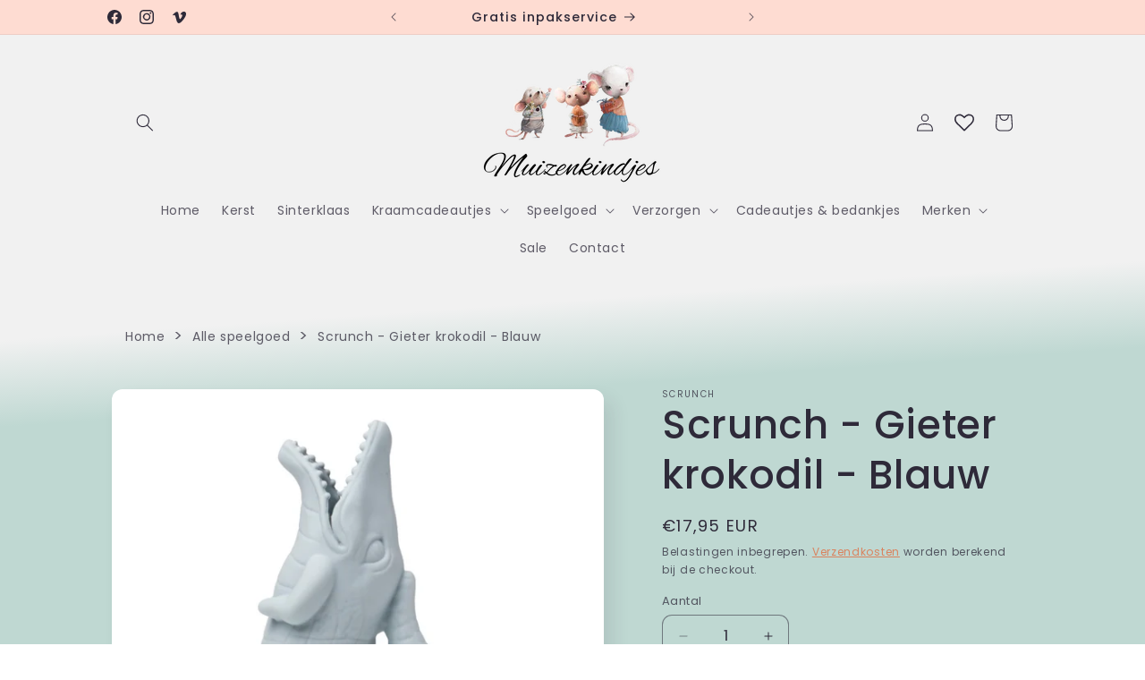

--- FILE ---
content_type: text/html; charset=utf-8
request_url: https://www.muizenkindjes.nl/products/scrunch-gieter-krokodil-blauw
body_size: 64162
content:
<!doctype html>
<html class="js" lang="nl">
  <head>
    <meta charset="utf-8">
    <meta http-equiv="X-UA-Compatible" content="IE=edge">
    <meta name="viewport" content="width=device-width,initial-scale=1">
    <meta name="theme-color" content="">
    <link rel="canonical" href="https://www.muizenkindjes.nl/products/scrunch-gieter-krokodil-blauw"><link rel="icon" type="image/png" href="//www.muizenkindjes.nl/cdn/shop/files/Tobias.png?crop=center&height=32&v=1684091077&width=32"><link rel="preconnect" href="https://fonts.shopifycdn.com" crossorigin><title>
      Scrunch - Gieter krokodil - Blauw - Muizenkindjes
</title>

    
      <meta name="description" content="Lekker buitenspelen met het duurzame buitenspeelgoed van Scrunch. Neem bijvoorbeeld deze gieter in de vorm van een krokodil. Gebruik hem op het strand of in de zandbak maar hij kan ook mee in bad. Hij is gemaakt van 100% recyclebaar silicone en daarmee oersterk. Gebogen, gevouwen of opgerold het maakt niks uit. De producten van Scrunch verliezen hun vorm niet en zijn op deze manier makkelijk en compact mee te nemen. Daarnaast zijn siliconen milieuvriendelijk, niet toxisch, recycleerbaar en makkelijk schoon te maken. Bij Muizenkindjes is deze mooie gieter ook verkrijgbaar in de kleur roze, klik hier: Scrunch - Gieter krokodil - Roze. Specificaties:Kleur: Blauw Materiaal: 100% siliconen Afmetingen: inhoud 250 ml Leeftijd: Vanaf 12 maanden EAN: 5060240383337">
    

    

<meta property="og:site_name" content="Muizenkindjes">
<meta property="og:url" content="https://www.muizenkindjes.nl/products/scrunch-gieter-krokodil-blauw">
<meta property="og:title" content="Scrunch - Gieter krokodil - Blauw - Muizenkindjes">
<meta property="og:type" content="product">
<meta property="og:description" content="Lekker buitenspelen met het duurzame buitenspeelgoed van Scrunch. Neem bijvoorbeeld deze gieter in de vorm van een krokodil. Gebruik hem op het strand of in de zandbak maar hij kan ook mee in bad. Hij is gemaakt van 100% recyclebaar silicone en daarmee oersterk. Gebogen, gevouwen of opgerold het maakt niks uit. De producten van Scrunch verliezen hun vorm niet en zijn op deze manier makkelijk en compact mee te nemen. Daarnaast zijn siliconen milieuvriendelijk, niet toxisch, recycleerbaar en makkelijk schoon te maken. Bij Muizenkindjes is deze mooie gieter ook verkrijgbaar in de kleur roze, klik hier: Scrunch - Gieter krokodil - Roze. Specificaties:Kleur: Blauw Materiaal: 100% siliconen Afmetingen: inhoud 250 ml Leeftijd: Vanaf 12 maanden EAN: 5060240383337"><meta property="og:image" content="http://www.muizenkindjes.nl/cdn/shop/files/Scrunchgieterkrokodilblauw.jpg?v=1687443244">
  <meta property="og:image:secure_url" content="https://www.muizenkindjes.nl/cdn/shop/files/Scrunchgieterkrokodilblauw.jpg?v=1687443244">
  <meta property="og:image:width" content="1000">
  <meta property="og:image:height" content="1000"><meta property="og:price:amount" content="17,95">
  <meta property="og:price:currency" content="EUR"><meta name="twitter:card" content="summary_large_image">
<meta name="twitter:title" content="Scrunch - Gieter krokodil - Blauw - Muizenkindjes">
<meta name="twitter:description" content="Lekker buitenspelen met het duurzame buitenspeelgoed van Scrunch. Neem bijvoorbeeld deze gieter in de vorm van een krokodil. Gebruik hem op het strand of in de zandbak maar hij kan ook mee in bad. Hij is gemaakt van 100% recyclebaar silicone en daarmee oersterk. Gebogen, gevouwen of opgerold het maakt niks uit. De producten van Scrunch verliezen hun vorm niet en zijn op deze manier makkelijk en compact mee te nemen. Daarnaast zijn siliconen milieuvriendelijk, niet toxisch, recycleerbaar en makkelijk schoon te maken. Bij Muizenkindjes is deze mooie gieter ook verkrijgbaar in de kleur roze, klik hier: Scrunch - Gieter krokodil - Roze. Specificaties:Kleur: Blauw Materiaal: 100% siliconen Afmetingen: inhoud 250 ml Leeftijd: Vanaf 12 maanden EAN: 5060240383337">


    <script src="//www.muizenkindjes.nl/cdn/shop/t/9/assets/constants.js?v=132983761750457495441735804604" defer="defer"></script>
    <script src="//www.muizenkindjes.nl/cdn/shop/t/9/assets/pubsub.js?v=158357773527763999511735804606" defer="defer"></script>
    <script src="//www.muizenkindjes.nl/cdn/shop/t/9/assets/global.js?v=152862011079830610291735804605" defer="defer"></script>
    <script src="//www.muizenkindjes.nl/cdn/shop/t/9/assets/details-disclosure.js?v=13653116266235556501735804604" defer="defer"></script>
    <script src="//www.muizenkindjes.nl/cdn/shop/t/9/assets/details-modal.js?v=25581673532751508451735804604" defer="defer"></script>
    <script src="//www.muizenkindjes.nl/cdn/shop/t/9/assets/search-form.js?v=133129549252120666541735804606" defer="defer"></script><script src="//www.muizenkindjes.nl/cdn/shop/t/9/assets/animations.js?v=88693664871331136111735804604" defer="defer"></script><script>window.performance && window.performance.mark && window.performance.mark('shopify.content_for_header.start');</script><meta name="facebook-domain-verification" content="io1qxaou0ybkoyr9c8pa1hql65wx01">
<meta id="shopify-digital-wallet" name="shopify-digital-wallet" content="/75607834957/digital_wallets/dialog">
<link rel="alternate" type="application/json+oembed" href="https://www.muizenkindjes.nl/products/scrunch-gieter-krokodil-blauw.oembed">
<script async="async" src="/checkouts/internal/preloads.js?locale=nl-NL"></script>
<script id="shopify-features" type="application/json">{"accessToken":"0de0b60e209ae2116d403c83a97f9fa8","betas":["rich-media-storefront-analytics"],"domain":"www.muizenkindjes.nl","predictiveSearch":true,"shopId":75607834957,"locale":"nl"}</script>
<script>var Shopify = Shopify || {};
Shopify.shop = "17553f.myshopify.com";
Shopify.locale = "nl";
Shopify.currency = {"active":"EUR","rate":"1.0"};
Shopify.country = "NL";
Shopify.theme = {"name":"Sense 15.2.0 Muizenkindjes 2025","id":173872775501,"schema_name":"Sense","schema_version":"15.2.0","theme_store_id":1356,"role":"main"};
Shopify.theme.handle = "null";
Shopify.theme.style = {"id":null,"handle":null};
Shopify.cdnHost = "www.muizenkindjes.nl/cdn";
Shopify.routes = Shopify.routes || {};
Shopify.routes.root = "/";</script>
<script type="module">!function(o){(o.Shopify=o.Shopify||{}).modules=!0}(window);</script>
<script>!function(o){function n(){var o=[];function n(){o.push(Array.prototype.slice.apply(arguments))}return n.q=o,n}var t=o.Shopify=o.Shopify||{};t.loadFeatures=n(),t.autoloadFeatures=n()}(window);</script>
<script id="shop-js-analytics" type="application/json">{"pageType":"product"}</script>
<script defer="defer" async type="module" src="//www.muizenkindjes.nl/cdn/shopifycloud/shop-js/modules/v2/client.init-shop-cart-sync_CwGft62q.nl.esm.js"></script>
<script defer="defer" async type="module" src="//www.muizenkindjes.nl/cdn/shopifycloud/shop-js/modules/v2/chunk.common_BAeYDmFP.esm.js"></script>
<script defer="defer" async type="module" src="//www.muizenkindjes.nl/cdn/shopifycloud/shop-js/modules/v2/chunk.modal_B9qqLDBC.esm.js"></script>
<script type="module">
  await import("//www.muizenkindjes.nl/cdn/shopifycloud/shop-js/modules/v2/client.init-shop-cart-sync_CwGft62q.nl.esm.js");
await import("//www.muizenkindjes.nl/cdn/shopifycloud/shop-js/modules/v2/chunk.common_BAeYDmFP.esm.js");
await import("//www.muizenkindjes.nl/cdn/shopifycloud/shop-js/modules/v2/chunk.modal_B9qqLDBC.esm.js");

  window.Shopify.SignInWithShop?.initShopCartSync?.({"fedCMEnabled":true,"windoidEnabled":true});

</script>
<script>(function() {
  var isLoaded = false;
  function asyncLoad() {
    if (isLoaded) return;
    isLoaded = true;
    var urls = ["https:\/\/wishlisthero-assets.revampco.com\/store-front\/bundle2.js?shop=17553f.myshopify.com","https:\/\/chimpstatic.com\/mcjs-connected\/js\/users\/3de12fc00eeec76ddb0ddbf09\/66f30fd5f55bfea1fa09a8d8e.js?shop=17553f.myshopify.com"];
    for (var i = 0; i < urls.length; i++) {
      var s = document.createElement('script');
      s.type = 'text/javascript';
      s.async = true;
      s.src = urls[i];
      var x = document.getElementsByTagName('script')[0];
      x.parentNode.insertBefore(s, x);
    }
  };
  if(window.attachEvent) {
    window.attachEvent('onload', asyncLoad);
  } else {
    window.addEventListener('load', asyncLoad, false);
  }
})();</script>
<script id="__st">var __st={"a":75607834957,"offset":3600,"reqid":"51a8c85f-d090-4124-8674-c132dd747462-1769254666","pageurl":"www.muizenkindjes.nl\/products\/scrunch-gieter-krokodil-blauw","u":"feb4a465ea52","p":"product","rtyp":"product","rid":8584828125517};</script>
<script>window.ShopifyPaypalV4VisibilityTracking = true;</script>
<script id="captcha-bootstrap">!function(){'use strict';const t='contact',e='account',n='new_comment',o=[[t,t],['blogs',n],['comments',n],[t,'customer']],c=[[e,'customer_login'],[e,'guest_login'],[e,'recover_customer_password'],[e,'create_customer']],r=t=>t.map((([t,e])=>`form[action*='/${t}']:not([data-nocaptcha='true']) input[name='form_type'][value='${e}']`)).join(','),a=t=>()=>t?[...document.querySelectorAll(t)].map((t=>t.form)):[];function s(){const t=[...o],e=r(t);return a(e)}const i='password',u='form_key',d=['recaptcha-v3-token','g-recaptcha-response','h-captcha-response',i],f=()=>{try{return window.sessionStorage}catch{return}},m='__shopify_v',_=t=>t.elements[u];function p(t,e,n=!1){try{const o=window.sessionStorage,c=JSON.parse(o.getItem(e)),{data:r}=function(t){const{data:e,action:n}=t;return t[m]||n?{data:e,action:n}:{data:t,action:n}}(c);for(const[e,n]of Object.entries(r))t.elements[e]&&(t.elements[e].value=n);n&&o.removeItem(e)}catch(o){console.error('form repopulation failed',{error:o})}}const l='form_type',E='cptcha';function T(t){t.dataset[E]=!0}const w=window,h=w.document,L='Shopify',v='ce_forms',y='captcha';let A=!1;((t,e)=>{const n=(g='f06e6c50-85a8-45c8-87d0-21a2b65856fe',I='https://cdn.shopify.com/shopifycloud/storefront-forms-hcaptcha/ce_storefront_forms_captcha_hcaptcha.v1.5.2.iife.js',D={infoText:'Beschermd door hCaptcha',privacyText:'Privacy',termsText:'Voorwaarden'},(t,e,n)=>{const o=w[L][v],c=o.bindForm;if(c)return c(t,g,e,D).then(n);var r;o.q.push([[t,g,e,D],n]),r=I,A||(h.body.append(Object.assign(h.createElement('script'),{id:'captcha-provider',async:!0,src:r})),A=!0)});var g,I,D;w[L]=w[L]||{},w[L][v]=w[L][v]||{},w[L][v].q=[],w[L][y]=w[L][y]||{},w[L][y].protect=function(t,e){n(t,void 0,e),T(t)},Object.freeze(w[L][y]),function(t,e,n,w,h,L){const[v,y,A,g]=function(t,e,n){const i=e?o:[],u=t?c:[],d=[...i,...u],f=r(d),m=r(i),_=r(d.filter((([t,e])=>n.includes(e))));return[a(f),a(m),a(_),s()]}(w,h,L),I=t=>{const e=t.target;return e instanceof HTMLFormElement?e:e&&e.form},D=t=>v().includes(t);t.addEventListener('submit',(t=>{const e=I(t);if(!e)return;const n=D(e)&&!e.dataset.hcaptchaBound&&!e.dataset.recaptchaBound,o=_(e),c=g().includes(e)&&(!o||!o.value);(n||c)&&t.preventDefault(),c&&!n&&(function(t){try{if(!f())return;!function(t){const e=f();if(!e)return;const n=_(t);if(!n)return;const o=n.value;o&&e.removeItem(o)}(t);const e=Array.from(Array(32),(()=>Math.random().toString(36)[2])).join('');!function(t,e){_(t)||t.append(Object.assign(document.createElement('input'),{type:'hidden',name:u})),t.elements[u].value=e}(t,e),function(t,e){const n=f();if(!n)return;const o=[...t.querySelectorAll(`input[type='${i}']`)].map((({name:t})=>t)),c=[...d,...o],r={};for(const[a,s]of new FormData(t).entries())c.includes(a)||(r[a]=s);n.setItem(e,JSON.stringify({[m]:1,action:t.action,data:r}))}(t,e)}catch(e){console.error('failed to persist form',e)}}(e),e.submit())}));const S=(t,e)=>{t&&!t.dataset[E]&&(n(t,e.some((e=>e===t))),T(t))};for(const o of['focusin','change'])t.addEventListener(o,(t=>{const e=I(t);D(e)&&S(e,y())}));const B=e.get('form_key'),M=e.get(l),P=B&&M;t.addEventListener('DOMContentLoaded',(()=>{const t=y();if(P)for(const e of t)e.elements[l].value===M&&p(e,B);[...new Set([...A(),...v().filter((t=>'true'===t.dataset.shopifyCaptcha))])].forEach((e=>S(e,t)))}))}(h,new URLSearchParams(w.location.search),n,t,e,['guest_login'])})(!0,!0)}();</script>
<script integrity="sha256-4kQ18oKyAcykRKYeNunJcIwy7WH5gtpwJnB7kiuLZ1E=" data-source-attribution="shopify.loadfeatures" defer="defer" src="//www.muizenkindjes.nl/cdn/shopifycloud/storefront/assets/storefront/load_feature-a0a9edcb.js" crossorigin="anonymous"></script>
<script data-source-attribution="shopify.dynamic_checkout.dynamic.init">var Shopify=Shopify||{};Shopify.PaymentButton=Shopify.PaymentButton||{isStorefrontPortableWallets:!0,init:function(){window.Shopify.PaymentButton.init=function(){};var t=document.createElement("script");t.src="https://www.muizenkindjes.nl/cdn/shopifycloud/portable-wallets/latest/portable-wallets.nl.js",t.type="module",document.head.appendChild(t)}};
</script>
<script data-source-attribution="shopify.dynamic_checkout.buyer_consent">
  function portableWalletsHideBuyerConsent(e){var t=document.getElementById("shopify-buyer-consent"),n=document.getElementById("shopify-subscription-policy-button");t&&n&&(t.classList.add("hidden"),t.setAttribute("aria-hidden","true"),n.removeEventListener("click",e))}function portableWalletsShowBuyerConsent(e){var t=document.getElementById("shopify-buyer-consent"),n=document.getElementById("shopify-subscription-policy-button");t&&n&&(t.classList.remove("hidden"),t.removeAttribute("aria-hidden"),n.addEventListener("click",e))}window.Shopify?.PaymentButton&&(window.Shopify.PaymentButton.hideBuyerConsent=portableWalletsHideBuyerConsent,window.Shopify.PaymentButton.showBuyerConsent=portableWalletsShowBuyerConsent);
</script>
<script>
  function portableWalletsCleanup(e){e&&e.src&&console.error("Failed to load portable wallets script "+e.src);var t=document.querySelectorAll("shopify-accelerated-checkout .shopify-payment-button__skeleton, shopify-accelerated-checkout-cart .wallet-cart-button__skeleton"),e=document.getElementById("shopify-buyer-consent");for(let e=0;e<t.length;e++)t[e].remove();e&&e.remove()}function portableWalletsNotLoadedAsModule(e){e instanceof ErrorEvent&&"string"==typeof e.message&&e.message.includes("import.meta")&&"string"==typeof e.filename&&e.filename.includes("portable-wallets")&&(window.removeEventListener("error",portableWalletsNotLoadedAsModule),window.Shopify.PaymentButton.failedToLoad=e,"loading"===document.readyState?document.addEventListener("DOMContentLoaded",window.Shopify.PaymentButton.init):window.Shopify.PaymentButton.init())}window.addEventListener("error",portableWalletsNotLoadedAsModule);
</script>

<script type="module" src="https://www.muizenkindjes.nl/cdn/shopifycloud/portable-wallets/latest/portable-wallets.nl.js" onError="portableWalletsCleanup(this)" crossorigin="anonymous"></script>
<script nomodule>
  document.addEventListener("DOMContentLoaded", portableWalletsCleanup);
</script>

<script id='scb4127' type='text/javascript' async='' src='https://www.muizenkindjes.nl/cdn/shopifycloud/privacy-banner/storefront-banner.js'></script><link id="shopify-accelerated-checkout-styles" rel="stylesheet" media="screen" href="https://www.muizenkindjes.nl/cdn/shopifycloud/portable-wallets/latest/accelerated-checkout-backwards-compat.css" crossorigin="anonymous">
<style id="shopify-accelerated-checkout-cart">
        #shopify-buyer-consent {
  margin-top: 1em;
  display: inline-block;
  width: 100%;
}

#shopify-buyer-consent.hidden {
  display: none;
}

#shopify-subscription-policy-button {
  background: none;
  border: none;
  padding: 0;
  text-decoration: underline;
  font-size: inherit;
  cursor: pointer;
}

#shopify-subscription-policy-button::before {
  box-shadow: none;
}

      </style>
<script id="sections-script" data-sections="header" defer="defer" src="//www.muizenkindjes.nl/cdn/shop/t/9/compiled_assets/scripts.js?v=3108"></script>
<script>window.performance && window.performance.mark && window.performance.mark('shopify.content_for_header.end');</script>


    <style data-shopify>
       .price__badge-sale,.badge .color-scheme-4,.badge {
              background-color: #9b046f !important;
              color: #fff !important;
              font-size: 14px !important;
              border-radius: 50px !important;
              padding-top: 8px !important;
              padding-bottom: 8px !important;

              
            }

            @keyframes pulse {
              0% {
                transform: scale(1);
              }
              50% {
                transform: scale(1.1);
              }
              to {
                transform: scale(1);
              }
            }
      @font-face {
  font-family: Poppins;
  font-weight: 400;
  font-style: normal;
  font-display: swap;
  src: url("//www.muizenkindjes.nl/cdn/fonts/poppins/poppins_n4.0ba78fa5af9b0e1a374041b3ceaadf0a43b41362.woff2") format("woff2"),
       url("//www.muizenkindjes.nl/cdn/fonts/poppins/poppins_n4.214741a72ff2596839fc9760ee7a770386cf16ca.woff") format("woff");
}

      @font-face {
  font-family: Poppins;
  font-weight: 700;
  font-style: normal;
  font-display: swap;
  src: url("//www.muizenkindjes.nl/cdn/fonts/poppins/poppins_n7.56758dcf284489feb014a026f3727f2f20a54626.woff2") format("woff2"),
       url("//www.muizenkindjes.nl/cdn/fonts/poppins/poppins_n7.f34f55d9b3d3205d2cd6f64955ff4b36f0cfd8da.woff") format("woff");
}

      @font-face {
  font-family: Poppins;
  font-weight: 400;
  font-style: italic;
  font-display: swap;
  src: url("//www.muizenkindjes.nl/cdn/fonts/poppins/poppins_i4.846ad1e22474f856bd6b81ba4585a60799a9f5d2.woff2") format("woff2"),
       url("//www.muizenkindjes.nl/cdn/fonts/poppins/poppins_i4.56b43284e8b52fc64c1fd271f289a39e8477e9ec.woff") format("woff");
}

      @font-face {
  font-family: Poppins;
  font-weight: 700;
  font-style: italic;
  font-display: swap;
  src: url("//www.muizenkindjes.nl/cdn/fonts/poppins/poppins_i7.42fd71da11e9d101e1e6c7932199f925f9eea42d.woff2") format("woff2"),
       url("//www.muizenkindjes.nl/cdn/fonts/poppins/poppins_i7.ec8499dbd7616004e21155106d13837fff4cf556.woff") format("woff");
}

      @font-face {
  font-family: Poppins;
  font-weight: 500;
  font-style: normal;
  font-display: swap;
  src: url("//www.muizenkindjes.nl/cdn/fonts/poppins/poppins_n5.ad5b4b72b59a00358afc706450c864c3c8323842.woff2") format("woff2"),
       url("//www.muizenkindjes.nl/cdn/fonts/poppins/poppins_n5.33757fdf985af2d24b32fcd84c9a09224d4b2c39.woff") format("woff");
}


      
        :root,
        .color-background-1 {
          --color-background: 191,216,210;
        
          --gradient-background: linear-gradient(356deg, rgba(191, 216, 210, 1) 41%, rgba(241, 241, 241, 1) 53%);
        

        

        --color-foreground: 46,42,57;
        --color-background-contrast: 112,168,154;
        --color-shadow: 46,42,57;
        --color-button: 155,4,111;
        --color-button-text: 253,251,247;
        --color-secondary-button: 191,216,210;
        --color-secondary-button-text: 223,116,74;
        --color-link: 223,116,74;
        --color-badge-foreground: 46,42,57;
        --color-badge-background: 191,216,210;
        --color-badge-border: 46,42,57;
        --payment-terms-background-color: rgb(191 216 210);
      }
      
        
        .color-background-2 {
          --color-background: 254,220,210;
        
          --gradient-background: #fedcd2;
        

        

        --color-foreground: 46,42,57;
        --color-background-contrast: 251,123,85;
        --color-shadow: 46,42,57;
        --color-button: 46,42,57;
        --color-button-text: 254,220,210;
        --color-secondary-button: 254,220,210;
        --color-secondary-button-text: 46,42,57;
        --color-link: 46,42,57;
        --color-badge-foreground: 46,42,57;
        --color-badge-background: 254,220,210;
        --color-badge-border: 46,42,57;
        --payment-terms-background-color: rgb(254 220 210);
      }
      
        
        .color-inverse {
          --color-background: 46,42,57;
        
          --gradient-background: #2e2a39;
        

        

        --color-foreground: 191,216,210;
        --color-background-contrast: 58,53,72;
        --color-shadow: 46,42,57;
        --color-button: 191,216,210;
        --color-button-text: 46,42,57;
        --color-secondary-button: 46,42,57;
        --color-secondary-button-text: 191,216,210;
        --color-link: 191,216,210;
        --color-badge-foreground: 191,216,210;
        --color-badge-background: 46,42,57;
        --color-badge-border: 191,216,210;
        --payment-terms-background-color: rgb(46 42 57);
      }
      
        
        .color-accent-1 {
          --color-background: 155,4,111;
        
          --gradient-background: #9b046f;
        

        

        --color-foreground: 253,251,247;
        --color-background-contrast: 180,5,129;
        --color-shadow: 46,42,57;
        --color-button: 253,251,247;
        --color-button-text: 155,4,111;
        --color-secondary-button: 155,4,111;
        --color-secondary-button-text: 253,251,247;
        --color-link: 253,251,247;
        --color-badge-foreground: 253,251,247;
        --color-badge-background: 155,4,111;
        --color-badge-border: 253,251,247;
        --payment-terms-background-color: rgb(155 4 111);
      }
      
        
        .color-accent-2 {
          --color-background: 94,54,83;
        
          --gradient-background: linear-gradient(320deg, rgba(134, 16, 106, 1), rgba(94, 54, 83, 1) 100%);
        

        

        --color-foreground: 253,251,247;
        --color-background-contrast: 13,7,11;
        --color-shadow: 46,42,57;
        --color-button: 253,251,247;
        --color-button-text: 94,54,83;
        --color-secondary-button: 94,54,83;
        --color-secondary-button-text: 253,251,247;
        --color-link: 253,251,247;
        --color-badge-foreground: 253,251,247;
        --color-badge-background: 94,54,83;
        --color-badge-border: 253,251,247;
        --payment-terms-background-color: rgb(94 54 83);
      }
      
        
        .color-scheme-bb1259d0-b10a-4adf-81f9-e68b17e55397 {
          --color-background: 255,255,255;
        
          --gradient-background: linear-gradient(356deg, rgba(191, 216, 210, 1) 41%, rgba(241, 241, 241, 1) 53%);
        

        

        --color-foreground: 46,42,57;
        --color-background-contrast: 191,191,191;
        --color-shadow: 46,42,57;
        --color-button: 155,4,111;
        --color-button-text: 253,251,247;
        --color-secondary-button: 255,255,255;
        --color-secondary-button-text: 223,116,74;
        --color-link: 223,116,74;
        --color-badge-foreground: 46,42,57;
        --color-badge-background: 255,255,255;
        --color-badge-border: 46,42,57;
        --payment-terms-background-color: rgb(255 255 255);
      }
      

      body, .color-background-1, .color-background-2, .color-inverse, .color-accent-1, .color-accent-2, .color-scheme-bb1259d0-b10a-4adf-81f9-e68b17e55397 {
        color: rgba(var(--color-foreground), 0.75);
        background-color: rgb(var(--color-background));
      }

      :root {
        --font-body-family: Poppins, sans-serif;
        --font-body-style: normal;
        --font-body-weight: 400;
        --font-body-weight-bold: 700;

        --font-heading-family: Poppins, sans-serif;
        --font-heading-style: normal;
        --font-heading-weight: 500;

        --font-body-scale: 1.0;
        --font-heading-scale: 1.1;

        --media-padding: px;
        --media-border-opacity: 0.1;
        --media-border-width: 0px;
        --media-radius: 12px;
        --media-shadow-opacity: 0.1;
        --media-shadow-horizontal-offset: 10px;
        --media-shadow-vertical-offset: 12px;
        --media-shadow-blur-radius: 20px;
        --media-shadow-visible: 1;

        --page-width: 110rem;
        --page-width-margin: 0rem;

        --product-card-image-padding: 0.0rem;
        --product-card-corner-radius: 1.2rem;
        --product-card-text-alignment: center;
        --product-card-border-width: 0.0rem;
        --product-card-border-opacity: 0.1;
        --product-card-shadow-opacity: 0.05;
        --product-card-shadow-visible: 1;
        --product-card-shadow-horizontal-offset: 1.0rem;
        --product-card-shadow-vertical-offset: 1.0rem;
        --product-card-shadow-blur-radius: 3.5rem;

        --collection-card-image-padding: 0.0rem;
        --collection-card-corner-radius: 1.2rem;
        --collection-card-text-alignment: center;
        --collection-card-border-width: 0.0rem;
        --collection-card-border-opacity: 0.1;
        --collection-card-shadow-opacity: 0.05;
        --collection-card-shadow-visible: 1;
        --collection-card-shadow-horizontal-offset: 1.0rem;
        --collection-card-shadow-vertical-offset: 1.0rem;
        --collection-card-shadow-blur-radius: 3.5rem;

        --blog-card-image-padding: 0.0rem;
        --blog-card-corner-radius: 1.2rem;
        --blog-card-text-alignment: center;
        --blog-card-border-width: 0.0rem;
        --blog-card-border-opacity: 0.1;
        --blog-card-shadow-opacity: 0.05;
        --blog-card-shadow-visible: 1;
        --blog-card-shadow-horizontal-offset: 1.0rem;
        --blog-card-shadow-vertical-offset: 1.0rem;
        --blog-card-shadow-blur-radius: 3.5rem;

        --badge-corner-radius: 2.0rem;

        --popup-border-width: 1px;
        --popup-border-opacity: 0.1;
        --popup-corner-radius: 22px;
        --popup-shadow-opacity: 0.1;
        --popup-shadow-horizontal-offset: 10px;
        --popup-shadow-vertical-offset: 12px;
        --popup-shadow-blur-radius: 20px;

        --drawer-border-width: 1px;
        --drawer-border-opacity: 0.1;
        --drawer-shadow-opacity: 0.0;
        --drawer-shadow-horizontal-offset: 0px;
        --drawer-shadow-vertical-offset: 4px;
        --drawer-shadow-blur-radius: 5px;

        --spacing-sections-desktop: 36px;
        --spacing-sections-mobile: 25px;

        --grid-desktop-vertical-spacing: 40px;
        --grid-desktop-horizontal-spacing: 40px;
        --grid-mobile-vertical-spacing: 20px;
        --grid-mobile-horizontal-spacing: 20px;

        --text-boxes-border-opacity: 0.1;
        --text-boxes-border-width: 4px;
        --text-boxes-radius: 24px;
        --text-boxes-shadow-opacity: 0.0;
        --text-boxes-shadow-visible: 0;
        --text-boxes-shadow-horizontal-offset: 10px;
        --text-boxes-shadow-vertical-offset: 12px;
        --text-boxes-shadow-blur-radius: 20px;

        --buttons-radius: 10px;
        --buttons-radius-outset: 11px;
        --buttons-border-width: 1px;
        --buttons-border-opacity: 0.55;
        --buttons-shadow-opacity: 0.0;
        --buttons-shadow-visible: 0;
        --buttons-shadow-horizontal-offset: 0px;
        --buttons-shadow-vertical-offset: 4px;
        --buttons-shadow-blur-radius: 5px;
        --buttons-border-offset: 0.3px;

        --inputs-radius: 10px;
        --inputs-border-width: 1px;
        --inputs-border-opacity: 0.55;
        --inputs-shadow-opacity: 0.0;
        --inputs-shadow-horizontal-offset: 0px;
        --inputs-margin-offset: 0px;
        --inputs-shadow-vertical-offset: 4px;
        --inputs-shadow-blur-radius: 5px;
        --inputs-radius-outset: 11px;

        --variant-pills-radius: 10px;
        --variant-pills-border-width: 0px;
        --variant-pills-border-opacity: 0.1;
        --variant-pills-shadow-opacity: 0.0;
        --variant-pills-shadow-horizontal-offset: 0px;
        --variant-pills-shadow-vertical-offset: 4px;
        --variant-pills-shadow-blur-radius: 5px;
      }

      *,
      *::before,
      *::after {
        box-sizing: inherit;
      }

      html {
        box-sizing: border-box;
        font-size: calc(var(--font-body-scale) * 62.5%);
        height: 100%;
      }

      body {
        display: grid;
        grid-template-rows: auto auto 1fr auto;
        grid-template-columns: 100%;
        min-height: 100%;
        margin: 0;
        font-size: 1.5rem;
        letter-spacing: 0.06rem;
        line-height: calc(1 + 0.8 / var(--font-body-scale));
        font-family: var(--font-body-family);
        font-style: var(--font-body-style);
        font-weight: var(--font-body-weight);
      }

      @media screen and (min-width: 750px) {
        body {
          font-size: 1.6rem;
        }
      }
    </style>

    <link href="//www.muizenkindjes.nl/cdn/shop/t/9/assets/base.css?v=126421621872822781861738577061" rel="stylesheet" type="text/css" media="all" />
    <link rel="stylesheet" href="//www.muizenkindjes.nl/cdn/shop/t/9/assets/component-cart-items.css?v=123238115697927560811735804604" media="print" onload="this.media='all'">
      <link rel="preload" as="font" href="//www.muizenkindjes.nl/cdn/fonts/poppins/poppins_n4.0ba78fa5af9b0e1a374041b3ceaadf0a43b41362.woff2" type="font/woff2" crossorigin>
      

      <link rel="preload" as="font" href="//www.muizenkindjes.nl/cdn/fonts/poppins/poppins_n5.ad5b4b72b59a00358afc706450c864c3c8323842.woff2" type="font/woff2" crossorigin>
      
<link href="//www.muizenkindjes.nl/cdn/shop/t/9/assets/component-localization-form.css?v=170315343355214948141735804604" rel="stylesheet" type="text/css" media="all" />
      <script src="//www.muizenkindjes.nl/cdn/shop/t/9/assets/localization-form.js?v=144176611646395275351735804606" defer="defer"></script><link
        rel="stylesheet"
        href="//www.muizenkindjes.nl/cdn/shop/t/9/assets/component-predictive-search.css?v=118923337488134913561735804604"
        media="print"
        onload="this.media='all'"
      ><script>
      if (Shopify.designMode) {
        document.documentElement.classList.add('shopify-design-mode');
      }
    </script>
  <!-- BEGIN app block: shopify://apps/powerful-form-builder/blocks/app-embed/e4bcb1eb-35b2-42e6-bc37-bfe0e1542c9d --><script type="text/javascript" hs-ignore data-cookieconsent="ignore">
  var Globo = Globo || {};
  var globoFormbuilderRecaptchaInit = function(){};
  var globoFormbuilderHcaptchaInit = function(){};
  window.Globo.FormBuilder = window.Globo.FormBuilder || {};
  window.Globo.FormBuilder.shop = {"configuration":{"money_format":"€{{amount_with_comma_separator}}"},"pricing":{"features":{"bulkOrderForm":false,"cartForm":false,"fileUpload":2,"removeCopyright":false,"restrictedEmailDomains":false}},"settings":{"copyright":"Powered by <a href=\"https://globosoftware.net\" target=\"_blank\">Globo</a> <a href=\"https://apps.shopify.com/form-builder-contact-form\" target=\"_blank\">Contact Form</a>","hideWaterMark":false,"reCaptcha":{"recaptchaType":"v2","siteKey":false,"languageCode":"en"},"scrollTop":false,"customCssCode":"","customCssEnabled":false,"additionalColumns":[]},"encryption_form_id":1,"url":"https://app.powerfulform.com/","CDN_URL":"https://dxo9oalx9qc1s.cloudfront.net"};

  if(window.Globo.FormBuilder.shop.settings.customCssEnabled && window.Globo.FormBuilder.shop.settings.customCssCode){
    const customStyle = document.createElement('style');
    customStyle.type = 'text/css';
    customStyle.innerHTML = window.Globo.FormBuilder.shop.settings.customCssCode;
    document.head.appendChild(customStyle);
  }

  window.Globo.FormBuilder.forms = [];
    
      
      
      
      window.Globo.FormBuilder.forms[17014] = {"17014":{"elements":[{"id":"group-1","type":"group","label":"","description":"","elements":[{"id":"name-1","type":"name","label":"Naam","placeholder":"","description":"","limitCharacters":false,"characters":100,"hideLabel":false,"keepPositionLabel":false,"columnWidth":100,"inputIcon":"\u003csvg aria-hidden=\"true\" focusable=\"false\" data-prefix=\"fas\" data-icon=\"grin\" class=\"svg-inline--fa fa-grin fa-w-16\" role=\"img\" xmlns=\"http:\/\/www.w3.org\/2000\/svg\" viewBox=\"0 0 496 512\"\u003e\u003cpath fill=\"currentColor\" d=\"M248 8C111 8 0 119 0 256s111 248 248 248 248-111 248-248S385 8 248 8zm80 168c17.7 0 32 14.3 32 32s-14.3 32-32 32-32-14.3-32-32 14.3-32 32-32zm-160 0c17.7 0 32 14.3 32 32s-14.3 32-32 32-32-14.3-32-32 14.3-32 32-32zm80 256c-60.6 0-134.5-38.3-143.8-93.3-2-11.8 9.3-21.6 20.7-17.9C155.1 330.5 200 336 248 336s92.9-5.5 123.1-15.2c11.3-3.7 22.6 6.1 20.7 17.9-9.3 55-83.2 93.3-143.8 93.3z\"\u003e\u003c\/path\u003e\u003c\/svg\u003e"},{"id":"email-1","type":"email","label":"Email","placeholder":"","description":"","limitCharacters":false,"characters":100,"hideLabel":false,"keepPositionLabel":false,"columnWidth":100,"inputIcon":"\u003csvg aria-hidden=\"true\" focusable=\"false\" data-prefix=\"fas\" data-icon=\"envelope\" class=\"svg-inline--fa fa-envelope fa-w-16\" role=\"img\" xmlns=\"http:\/\/www.w3.org\/2000\/svg\" viewBox=\"0 0 512 512\"\u003e\u003cpath fill=\"currentColor\" d=\"M502.3 190.8c3.9-3.1 9.7-.2 9.7 4.7V400c0 26.5-21.5 48-48 48H48c-26.5 0-48-21.5-48-48V195.6c0-5 5.7-7.8 9.7-4.7 22.4 17.4 52.1 39.5 154.1 113.6 21.1 15.4 56.7 47.8 92.2 47.6 35.7.3 72-32.8 92.3-47.6 102-74.1 131.6-96.3 154-113.7zM256 320c23.2.4 56.6-29.2 73.4-41.4 132.7-96.3 142.8-104.7 173.4-128.7 5.8-4.5 9.2-11.5 9.2-18.9v-19c0-26.5-21.5-48-48-48H48C21.5 64 0 85.5 0 112v19c0 7.4 3.4 14.3 9.2 18.9 30.6 23.9 40.7 32.4 173.4 128.7 16.8 12.2 50.2 41.8 73.4 41.4z\"\u003e\u003c\/path\u003e\u003c\/svg\u003e"},{"id":"name-2","type":"name","label":"Naam kind","placeholder":"Vul hier de naam voor wie het cadeau is","description":"","limitCharacters":false,"characters":100,"hideLabel":false,"keepPositionLabel":false,"columnWidth":100,"inputIcon":"\u003csvg aria-hidden=\"true\" focusable=\"false\" data-prefix=\"fas\" data-icon=\"laugh\" class=\"svg-inline--fa fa-laugh fa-w-16\" role=\"img\" xmlns=\"http:\/\/www.w3.org\/2000\/svg\" viewBox=\"0 0 496 512\"\u003e\u003cpath fill=\"currentColor\" d=\"M248 8C111 8 0 119 0 256s111 248 248 248 248-111 248-248S385 8 248 8zm80 152c17.7 0 32 14.3 32 32s-14.3 32-32 32-32-14.3-32-32 14.3-32 32-32zm-160 0c17.7 0 32 14.3 32 32s-14.3 32-32 32-32-14.3-32-32 14.3-32 32-32zm88 272h-16c-73.4 0-134-55-142.9-126-1.2-9.5 6.3-18 15.9-18h270c9.6 0 17.1 8.4 15.9 18-8.9 71-69.5 126-142.9 126z\"\u003e\u003c\/path\u003e\u003c\/svg\u003e"},{"id":"text-1","type":"text","label":"Cadeau keuze optie 1","placeholder":"Voorbeeld: 101 - Activiteitenring Mrs Elephant","description":"","limitCharacters":false,"characters":100,"hideLabel":false,"keepPositionLabel":false,"columnWidth":100,"inputIcon":"\u003csvg aria-hidden=\"true\" focusable=\"false\" data-prefix=\"fas\" data-icon=\"gift\" class=\"svg-inline--fa fa-gift fa-w-16\" role=\"img\" xmlns=\"http:\/\/www.w3.org\/2000\/svg\" viewBox=\"0 0 512 512\"\u003e\u003cpath fill=\"currentColor\" d=\"M32 448c0 17.7 14.3 32 32 32h160V320H32v128zm256 32h160c17.7 0 32-14.3 32-32V320H288v160zm192-320h-42.1c6.2-12.1 10.1-25.5 10.1-40 0-48.5-39.5-88-88-88-41.6 0-68.5 21.3-103 68.3-34.5-47-61.4-68.3-103-68.3-48.5 0-88 39.5-88 88 0 14.5 3.8 27.9 10.1 40H32c-17.7 0-32 14.3-32 32v80c0 8.8 7.2 16 16 16h480c8.8 0 16-7.2 16-16v-80c0-17.7-14.3-32-32-32zm-326.1 0c-22.1 0-40-17.9-40-40s17.9-40 40-40c19.9 0 34.6 3.3 86.1 80h-86.1zm206.1 0h-86.1c51.4-76.5 65.7-80 86.1-80 22.1 0 40 17.9 40 40s-17.9 40-40 40z\"\u003e\u003c\/path\u003e\u003c\/svg\u003e"},{"id":"text-2","type":"text","label":"Cadeau keuze optie 2","placeholder":"Voorbeeld: 418 - Vliegtuig Green Toys","description":"","limitCharacters":false,"characters":100,"hideLabel":false,"keepPositionLabel":false,"columnWidth":100,"inputIcon":"\u003csvg aria-hidden=\"true\" focusable=\"false\" data-prefix=\"fas\" data-icon=\"gift\" class=\"svg-inline--fa fa-gift fa-w-16\" role=\"img\" xmlns=\"http:\/\/www.w3.org\/2000\/svg\" viewBox=\"0 0 512 512\"\u003e\u003cpath fill=\"currentColor\" d=\"M32 448c0 17.7 14.3 32 32 32h160V320H32v128zm256 32h160c17.7 0 32-14.3 32-32V320H288v160zm192-320h-42.1c6.2-12.1 10.1-25.5 10.1-40 0-48.5-39.5-88-88-88-41.6 0-68.5 21.3-103 68.3-34.5-47-61.4-68.3-103-68.3-48.5 0-88 39.5-88 88 0 14.5 3.8 27.9 10.1 40H32c-17.7 0-32 14.3-32 32v80c0 8.8 7.2 16 16 16h480c8.8 0 16-7.2 16-16v-80c0-17.7-14.3-32-32-32zm-326.1 0c-22.1 0-40-17.9-40-40s17.9-40 40-40c19.9 0 34.6 3.3 86.1 80h-86.1zm206.1 0h-86.1c51.4-76.5 65.7-80 86.1-80 22.1 0 40 17.9 40 40s-17.9 40-40 40z\"\u003e\u003c\/path\u003e\u003c\/svg\u003e"}]}],"errorMessage":{"required":"Please fill in field","invalid":"Invalid","invalidEmail":"Invalid email","invalidURL":"Invalid URL","fileSizeLimit":"File size limit exceeded","fileNotAllowed":"File extension not allowed","requiredCaptcha":"Please, enter the captcha"},"appearance":{"layout":"boxed","width":600,"style":"classic","mainColor":"#EB1256","floatingIcon":"\u003csvg aria-hidden=\"true\" focusable=\"false\" data-prefix=\"far\" data-icon=\"envelope\" class=\"svg-inline--fa fa-envelope fa-w-16\" role=\"img\" xmlns=\"http:\/\/www.w3.org\/2000\/svg\" viewBox=\"0 0 512 512\"\u003e\u003cpath fill=\"currentColor\" d=\"M464 64H48C21.49 64 0 85.49 0 112v288c0 26.51 21.49 48 48 48h416c26.51 0 48-21.49 48-48V112c0-26.51-21.49-48-48-48zm0 48v40.805c-22.422 18.259-58.168 46.651-134.587 106.49-16.841 13.247-50.201 45.072-73.413 44.701-23.208.375-56.579-31.459-73.413-44.701C106.18 199.465 70.425 171.067 48 152.805V112h416zM48 400V214.398c22.914 18.251 55.409 43.862 104.938 82.646 21.857 17.205 60.134 55.186 103.062 54.955 42.717.231 80.509-37.199 103.053-54.947 49.528-38.783 82.032-64.401 104.947-82.653V400H48z\"\u003e\u003c\/path\u003e\u003c\/svg\u003e","floatingText":null,"displayOnAllPage":false,"formType":"normalForm","background":"color","backgroundColor":"#fff","descriptionColor":"#6c757d","headingColor":"#000","labelColor":"#000","optionColor":"#000","paragraphBackground":"#fff","paragraphColor":"#000","colorScheme":{"solidButton":{"red":235,"green":18,"blue":86},"solidButtonLabel":{"red":255,"green":255,"blue":255},"text":{"red":0,"green":0,"blue":0},"outlineButton":{"red":235,"green":18,"blue":86},"background":{"red":255,"green":255,"blue":255}},"imageLayout":"none","fontSize":"medium","theme_design":true},"afterSubmit":{"action":"clearForm","message":"\u003cp\u003eBedankt voor het doorgeven! Je krijgt binnen 24h een bevestiging .\u003c\/p\u003e","redirectUrl":null},"footer":{"description":null,"previousText":"","nextText":"","submitText":"Keuze indienen","submitFullWidth":true,"resetButton":false},"header":{"active":true,"title":"Keuzeformulier","description":"\u003cp\u003e\u003cbr\u003e\u003c\/p\u003e"},"isStepByStepForm":true,"publish":{"requiredLogin":false,"requiredLoginMessage":"Please \u003ca href='\/account\/login' title='login'\u003elogin\u003c\/a\u003e to continue","publishType":"embedCode","selectTime":"forever","setCookie":"1","setCookieHours":"1","setCookieWeeks":"1"},"reCaptcha":{"enable":false,"note":"Please make sure that you have set Google reCaptcha v2 Site key and Secret key in \u003ca href=\"\/admin\/settings\"\u003eSettings\u003c\/a\u003e"},"html":"\n\u003cdiv class=\"globo-form boxed-form globo-form-id-17014 \" data-locale=\"nl\" \u003e\n\n\u003cstyle\u003e\n\n\n    :root .globo-form-app[data-id=\"17014\"]{\n        \n        --gfb-color-solidButton: 235,18,86;\n        --gfb-color-solidButtonColor: rgb(var(--gfb-color-solidButton));\n        --gfb-color-solidButtonLabel: 255,255,255;\n        --gfb-color-solidButtonLabelColor: rgb(var(--gfb-color-solidButtonLabel));\n        --gfb-color-text: 0,0,0;\n        --gfb-color-textColor: rgb(var(--gfb-color-text));\n        --gfb-color-outlineButton: 235,18,86;\n        --gfb-color-outlineButtonColor: rgb(var(--gfb-color-outlineButton));\n        --gfb-color-background: 255,255,255;\n        --gfb-color-backgroundColor: rgb(var(--gfb-color-background));\n        \n        --gfb-main-color: #EB1256;\n        --gfb-primary-color: var(--gfb-color-solidButtonColor, var(--gfb-main-color));\n        --gfb-primary-text-color: var(--gfb-color-solidButtonLabelColor, #FFF);\n        --gfb-form-width: 600px;\n        --gfb-font-family: inherit;\n        --gfb-font-style: inherit;\n        --gfb--image: 40%;\n        --gfb-image-ratio-draft: var(--gfb--image);\n        --gfb-image-ratio: var(--gfb-image-ratio-draft);\n        \n        --gfb-bg-temp-color: #FFF;\n        --gfb-bg-position: ;\n        \n            --gfb-bg-temp-color: #fff;\n        \n        --gfb-bg-color: var(--gfb-color-backgroundColor, var(--gfb-bg-temp-color));\n        \n    }\n    \n.globo-form-id-17014 .globo-form-app{\n    max-width: 600px;\n    width: -webkit-fill-available;\n    \n    background-color: var(--gfb-bg-color);\n    \n    \n}\n\n.globo-form-id-17014 .globo-form-app .globo-heading{\n    color: var(--gfb-color-textColor, #000)\n}\n\n\n\n.globo-form-id-17014 .globo-form-app .globo-description,\n.globo-form-id-17014 .globo-form-app .header .globo-description{\n    --gfb-color-description: rgba(var(--gfb-color-text), 0.8);\n    color: var(--gfb-color-description, #6c757d);\n}\n.globo-form-id-17014 .globo-form-app .globo-label,\n.globo-form-id-17014 .globo-form-app .globo-form-control label.globo-label,\n.globo-form-id-17014 .globo-form-app .globo-form-control label.globo-label span.label-content{\n    color: var(--gfb-color-textColor, #000);\n    text-align: left !important;\n}\n.globo-form-id-17014 .globo-form-app .globo-label.globo-position-label{\n    height: 20px !important;\n}\n.globo-form-id-17014 .globo-form-app .globo-form-control .help-text.globo-description,\n.globo-form-id-17014 .globo-form-app .globo-form-control span.globo-description{\n    --gfb-color-description: rgba(var(--gfb-color-text), 0.8);\n    color: var(--gfb-color-description, #6c757d);\n}\n.globo-form-id-17014 .globo-form-app .globo-form-control .checkbox-wrapper .globo-option,\n.globo-form-id-17014 .globo-form-app .globo-form-control .radio-wrapper .globo-option\n{\n    color: var(--gfb-color-textColor, #000);\n}\n.globo-form-id-17014 .globo-form-app .footer,\n.globo-form-id-17014 .globo-form-app .gfb__footer{\n    text-align:;\n}\n.globo-form-id-17014 .globo-form-app .footer button,\n.globo-form-id-17014 .globo-form-app .gfb__footer button{\n    border:1px solid var(--gfb-primary-color);\n    \n        width:100%;\n    \n}\n.globo-form-id-17014 .globo-form-app .footer button.submit,\n.globo-form-id-17014 .globo-form-app .gfb__footer button.submit\n.globo-form-id-17014 .globo-form-app .footer button.checkout,\n.globo-form-id-17014 .globo-form-app .gfb__footer button.checkout,\n.globo-form-id-17014 .globo-form-app .footer button.action.loading .spinner,\n.globo-form-id-17014 .globo-form-app .gfb__footer button.action.loading .spinner{\n    background-color: var(--gfb-primary-color);\n    color : #ffffff;\n}\n.globo-form-id-17014 .globo-form-app .globo-form-control .star-rating\u003efieldset:not(:checked)\u003elabel:before {\n    content: url('data:image\/svg+xml; utf8, \u003csvg aria-hidden=\"true\" focusable=\"false\" data-prefix=\"far\" data-icon=\"star\" class=\"svg-inline--fa fa-star fa-w-18\" role=\"img\" xmlns=\"http:\/\/www.w3.org\/2000\/svg\" viewBox=\"0 0 576 512\"\u003e\u003cpath fill=\"%23EB1256\" d=\"M528.1 171.5L382 150.2 316.7 17.8c-11.7-23.6-45.6-23.9-57.4 0L194 150.2 47.9 171.5c-26.2 3.8-36.7 36.1-17.7 54.6l105.7 103-25 145.5c-4.5 26.3 23.2 46 46.4 33.7L288 439.6l130.7 68.7c23.2 12.2 50.9-7.4 46.4-33.7l-25-145.5 105.7-103c19-18.5 8.5-50.8-17.7-54.6zM388.6 312.3l23.7 138.4L288 385.4l-124.3 65.3 23.7-138.4-100.6-98 139-20.2 62.2-126 62.2 126 139 20.2-100.6 98z\"\u003e\u003c\/path\u003e\u003c\/svg\u003e');\n}\n.globo-form-id-17014 .globo-form-app .globo-form-control .star-rating\u003efieldset\u003einput:checked ~ label:before {\n    content: url('data:image\/svg+xml; utf8, \u003csvg aria-hidden=\"true\" focusable=\"false\" data-prefix=\"fas\" data-icon=\"star\" class=\"svg-inline--fa fa-star fa-w-18\" role=\"img\" xmlns=\"http:\/\/www.w3.org\/2000\/svg\" viewBox=\"0 0 576 512\"\u003e\u003cpath fill=\"%23EB1256\" d=\"M259.3 17.8L194 150.2 47.9 171.5c-26.2 3.8-36.7 36.1-17.7 54.6l105.7 103-25 145.5c-4.5 26.3 23.2 46 46.4 33.7L288 439.6l130.7 68.7c23.2 12.2 50.9-7.4 46.4-33.7l-25-145.5 105.7-103c19-18.5 8.5-50.8-17.7-54.6L382 150.2 316.7 17.8c-11.7-23.6-45.6-23.9-57.4 0z\"\u003e\u003c\/path\u003e\u003c\/svg\u003e');\n}\n.globo-form-id-17014 .globo-form-app .globo-form-control .star-rating\u003efieldset:not(:checked)\u003elabel:hover:before,\n.globo-form-id-17014 .globo-form-app .globo-form-control .star-rating\u003efieldset:not(:checked)\u003elabel:hover ~ label:before{\n    content : url('data:image\/svg+xml; utf8, \u003csvg aria-hidden=\"true\" focusable=\"false\" data-prefix=\"fas\" data-icon=\"star\" class=\"svg-inline--fa fa-star fa-w-18\" role=\"img\" xmlns=\"http:\/\/www.w3.org\/2000\/svg\" viewBox=\"0 0 576 512\"\u003e\u003cpath fill=\"%23EB1256\" d=\"M259.3 17.8L194 150.2 47.9 171.5c-26.2 3.8-36.7 36.1-17.7 54.6l105.7 103-25 145.5c-4.5 26.3 23.2 46 46.4 33.7L288 439.6l130.7 68.7c23.2 12.2 50.9-7.4 46.4-33.7l-25-145.5 105.7-103c19-18.5 8.5-50.8-17.7-54.6L382 150.2 316.7 17.8c-11.7-23.6-45.6-23.9-57.4 0z\"\u003e\u003c\/path\u003e\u003c\/svg\u003e')\n}\n.globo-form-id-17014 .globo-form-app .globo-form-control .checkbox-wrapper .checkbox-input:checked ~ .checkbox-label:before {\n    border-color: var(--gfb-primary-color);\n    box-shadow: 0 4px 6px rgba(50,50,93,0.11), 0 1px 3px rgba(0,0,0,0.08);\n    background-color: var(--gfb-primary-color);\n}\n.globo-form-id-17014 .globo-form-app .step.-completed .step__number,\n.globo-form-id-17014 .globo-form-app .line.-progress,\n.globo-form-id-17014 .globo-form-app .line.-start{\n    background-color: var(--gfb-primary-color);\n}\n.globo-form-id-17014 .globo-form-app .checkmark__check,\n.globo-form-id-17014 .globo-form-app .checkmark__circle{\n    stroke: var(--gfb-primary-color);\n}\n.globo-form-id-17014 .floating-button{\n    background-color: var(--gfb-primary-color);\n}\n.globo-form-id-17014 .globo-form-app .globo-form-control .checkbox-wrapper .checkbox-input ~ .checkbox-label:before,\n.globo-form-app .globo-form-control .radio-wrapper .radio-input ~ .radio-label:after{\n    border-color : var(--gfb-primary-color);\n}\n.globo-form-id-17014 .flatpickr-day.selected, \n.globo-form-id-17014 .flatpickr-day.startRange, \n.globo-form-id-17014 .flatpickr-day.endRange, \n.globo-form-id-17014 .flatpickr-day.selected.inRange, \n.globo-form-id-17014 .flatpickr-day.startRange.inRange, \n.globo-form-id-17014 .flatpickr-day.endRange.inRange, \n.globo-form-id-17014 .flatpickr-day.selected:focus, \n.globo-form-id-17014 .flatpickr-day.startRange:focus, \n.globo-form-id-17014 .flatpickr-day.endRange:focus, \n.globo-form-id-17014 .flatpickr-day.selected:hover, \n.globo-form-id-17014 .flatpickr-day.startRange:hover, \n.globo-form-id-17014 .flatpickr-day.endRange:hover, \n.globo-form-id-17014 .flatpickr-day.selected.prevMonthDay, \n.globo-form-id-17014 .flatpickr-day.startRange.prevMonthDay, \n.globo-form-id-17014 .flatpickr-day.endRange.prevMonthDay, \n.globo-form-id-17014 .flatpickr-day.selected.nextMonthDay, \n.globo-form-id-17014 .flatpickr-day.startRange.nextMonthDay, \n.globo-form-id-17014 .flatpickr-day.endRange.nextMonthDay {\n    background: var(--gfb-primary-color);\n    border-color: var(--gfb-primary-color);\n}\n.globo-form-id-17014 .globo-paragraph {\n    background: #fff;\n    color: var(--gfb-color-textColor, #000);\n    width: 100%!important;\n}\n\n\u003c\/style\u003e\n\n\n\n\n\u003cdiv class=\"globo-form-app boxed-layout gfb-style-classic  gfb-font-size-medium\" data-id=17014\u003e\n    \n    \u003cdiv class=\"header dismiss hidden\" onclick=\"Globo.FormBuilder.closeModalForm(this)\"\u003e\n        \u003csvg width=20 height=20 viewBox=\"0 0 20 20\" class=\"\" focusable=\"false\" aria-hidden=\"true\"\u003e\u003cpath d=\"M11.414 10l4.293-4.293a.999.999 0 1 0-1.414-1.414L10 8.586 5.707 4.293a.999.999 0 1 0-1.414 1.414L8.586 10l-4.293 4.293a.999.999 0 1 0 1.414 1.414L10 11.414l4.293 4.293a.997.997 0 0 0 1.414 0 .999.999 0 0 0 0-1.414L11.414 10z\" fill-rule=\"evenodd\"\u003e\u003c\/path\u003e\u003c\/svg\u003e\n    \u003c\/div\u003e\n    \u003cform class=\"g-container\" novalidate action=\"https:\/\/app.powerfulform.com\/api\/front\/form\/17014\/send\" method=\"POST\" enctype=\"multipart\/form-data\" data-id=17014\u003e\n        \n            \n            \u003cdiv class=\"header\"\u003e\n                \u003ch3 class=\"title globo-heading\"\u003eKeuzeformulier\u003c\/h3\u003e\n                \n            \u003c\/div\u003e\n            \n        \n        \n            \u003cdiv class=\"globo-formbuilder-wizard\" data-id=17014\u003e\n                \u003cdiv class=\"wizard__content\"\u003e\n                    \u003cheader class=\"wizard__header\"\u003e\n                        \u003cdiv class=\"wizard__steps\"\u003e\n                        \u003cnav class=\"steps hidden\"\u003e\n                            \n                            \n                                \n                            \n                            \n                                \n                                \n                                \n                                \n                                \u003cdiv class=\"step last \" data-element-id=\"group-1\"  data-step=\"0\" \u003e\n                                    \u003cdiv class=\"step__content\"\u003e\n                                        \u003cp class=\"step__number\"\u003e\u003c\/p\u003e\n                                        \u003csvg class=\"checkmark\" xmlns=\"http:\/\/www.w3.org\/2000\/svg\" width=52 height=52 viewBox=\"0 0 52 52\"\u003e\n                                            \u003ccircle class=\"checkmark__circle\" cx=\"26\" cy=\"26\" r=\"25\" fill=\"none\"\/\u003e\n                                            \u003cpath class=\"checkmark__check\" fill=\"none\" d=\"M14.1 27.2l7.1 7.2 16.7-16.8\"\/\u003e\n                                        \u003c\/svg\u003e\n                                        \u003cdiv class=\"lines\"\u003e\n                                            \n                                                \u003cdiv class=\"line -start\"\u003e\u003c\/div\u003e\n                                            \n                                            \u003cdiv class=\"line -background\"\u003e\n                                            \u003c\/div\u003e\n                                            \u003cdiv class=\"line -progress\"\u003e\n                                            \u003c\/div\u003e\n                                        \u003c\/div\u003e  \n                                    \u003c\/div\u003e\n                                \u003c\/div\u003e\n                            \n                        \u003c\/nav\u003e\n                        \u003c\/div\u003e\n                    \u003c\/header\u003e\n                    \u003cdiv class=\"panels\"\u003e\n                        \n                        \n                        \n                        \n                        \u003cdiv class=\"panel \" data-element-id=\"group-1\" data-id=17014  data-step=\"0\" style=\"padding-top:0\"\u003e\n                            \n                                \n                                    \n\n\n\n\n\n\n\n\n\n\n\n\n\n\n\n\n\n    \n\n\n\n\n\n\n\u003cdiv class=\"globo-form-control layout-1-column \"  data-type='name' data-input-has-icon\u003e\n\n\u003clabel for=\"17014-name-1\" class=\"classic-label globo-label gfb__label-v2 \"\u003e\n    \u003cspan class=\"label-content\" data-label=\"Naam\"\u003eNaam\u003c\/span\u003e\n    \n        \u003cspan\u003e\u003c\/span\u003e\n    \n\u003c\/label\u003e\n\n    \u003cdiv class=\"globo-form-input\"\u003e\n        \n        \u003cdiv class=\"globo-form-icon\"\u003e\u003csvg aria-hidden=\"true\" focusable=\"false\" data-prefix=\"fas\" data-icon=\"grin\" class=\"svg-inline--fa fa-grin fa-w-16\" role=\"img\" xmlns=\"http:\/\/www.w3.org\/2000\/svg\" viewBox=\"0 0 496 512\"\u003e\u003cpath fill=\"currentColor\" d=\"M248 8C111 8 0 119 0 256s111 248 248 248 248-111 248-248S385 8 248 8zm80 168c17.7 0 32 14.3 32 32s-14.3 32-32 32-32-14.3-32-32 14.3-32 32-32zm-160 0c17.7 0 32 14.3 32 32s-14.3 32-32 32-32-14.3-32-32 14.3-32 32-32zm80 256c-60.6 0-134.5-38.3-143.8-93.3-2-11.8 9.3-21.6 20.7-17.9C155.1 330.5 200 336 248 336s92.9-5.5 123.1-15.2c11.3-3.7 22.6 6.1 20.7 17.9-9.3 55-83.2 93.3-143.8 93.3z\"\u003e\u003c\/path\u003e\u003c\/svg\u003e\u003c\/div\u003e\n        \u003cinput type=\"text\"  data-type=\"name\" class=\"classic-input\" id=\"17014-name-1\" name=\"name-1\" placeholder=\"\"   \u003e\n    \u003c\/div\u003e\n    \n    \u003csmall class=\"messages\"\u003e\u003c\/small\u003e\n\u003c\/div\u003e\n\n\n                                \n                                    \n\n\n\n\n\n\n\n\n\n\n\n\n\n\n\n\n\n    \n\n\n\n\n\n\n\u003cdiv class=\"globo-form-control layout-1-column \"  data-type='email' data-input-has-icon\u003e\n    \n\u003clabel for=\"17014-email-1\" class=\"classic-label globo-label gfb__label-v2 \"\u003e\n    \u003cspan class=\"label-content\" data-label=\"Email\"\u003eEmail\u003c\/span\u003e\n    \n        \u003cspan\u003e\u003c\/span\u003e\n    \n\u003c\/label\u003e\n\n    \u003cdiv class=\"globo-form-input\"\u003e\n        \n        \u003cdiv class=\"globo-form-icon\"\u003e\u003csvg aria-hidden=\"true\" focusable=\"false\" data-prefix=\"fas\" data-icon=\"envelope\" class=\"svg-inline--fa fa-envelope fa-w-16\" role=\"img\" xmlns=\"http:\/\/www.w3.org\/2000\/svg\" viewBox=\"0 0 512 512\"\u003e\u003cpath fill=\"currentColor\" d=\"M502.3 190.8c3.9-3.1 9.7-.2 9.7 4.7V400c0 26.5-21.5 48-48 48H48c-26.5 0-48-21.5-48-48V195.6c0-5 5.7-7.8 9.7-4.7 22.4 17.4 52.1 39.5 154.1 113.6 21.1 15.4 56.7 47.8 92.2 47.6 35.7.3 72-32.8 92.3-47.6 102-74.1 131.6-96.3 154-113.7zM256 320c23.2.4 56.6-29.2 73.4-41.4 132.7-96.3 142.8-104.7 173.4-128.7 5.8-4.5 9.2-11.5 9.2-18.9v-19c0-26.5-21.5-48-48-48H48C21.5 64 0 85.5 0 112v19c0 7.4 3.4 14.3 9.2 18.9 30.6 23.9 40.7 32.4 173.4 128.7 16.8 12.2 50.2 41.8 73.4 41.4z\"\u003e\u003c\/path\u003e\u003c\/svg\u003e\u003c\/div\u003e\n        \u003cinput type=\"text\"  data-type=\"email\" class=\"classic-input\" id=\"17014-email-1\" name=\"email-1\" placeholder=\"\"   \u003e\n    \u003c\/div\u003e\n    \n    \u003csmall class=\"messages\"\u003e\u003c\/small\u003e\n\u003c\/div\u003e\n\n\n                                \n                                    \n\n\n\n\n\n\n\n\n\n\n\n\n\n\n\n\n\n    \n\n\n\n\n\n\n\u003cdiv class=\"globo-form-control layout-1-column \"  data-type='name' data-input-has-icon\u003e\n\n\u003clabel for=\"17014-name-2\" class=\"classic-label globo-label gfb__label-v2 \"\u003e\n    \u003cspan class=\"label-content\" data-label=\"Naam kind\"\u003eNaam kind\u003c\/span\u003e\n    \n        \u003cspan\u003e\u003c\/span\u003e\n    \n\u003c\/label\u003e\n\n    \u003cdiv class=\"globo-form-input\"\u003e\n        \n        \u003cdiv class=\"globo-form-icon\"\u003e\u003csvg aria-hidden=\"true\" focusable=\"false\" data-prefix=\"fas\" data-icon=\"laugh\" class=\"svg-inline--fa fa-laugh fa-w-16\" role=\"img\" xmlns=\"http:\/\/www.w3.org\/2000\/svg\" viewBox=\"0 0 496 512\"\u003e\u003cpath fill=\"currentColor\" d=\"M248 8C111 8 0 119 0 256s111 248 248 248 248-111 248-248S385 8 248 8zm80 152c17.7 0 32 14.3 32 32s-14.3 32-32 32-32-14.3-32-32 14.3-32 32-32zm-160 0c17.7 0 32 14.3 32 32s-14.3 32-32 32-32-14.3-32-32 14.3-32 32-32zm88 272h-16c-73.4 0-134-55-142.9-126-1.2-9.5 6.3-18 15.9-18h270c9.6 0 17.1 8.4 15.9 18-8.9 71-69.5 126-142.9 126z\"\u003e\u003c\/path\u003e\u003c\/svg\u003e\u003c\/div\u003e\n        \u003cinput type=\"text\"  data-type=\"name\" class=\"classic-input\" id=\"17014-name-2\" name=\"name-2\" placeholder=\"Vul hier de naam voor wie het cadeau is\"   \u003e\n    \u003c\/div\u003e\n    \n    \u003csmall class=\"messages\"\u003e\u003c\/small\u003e\n\u003c\/div\u003e\n\n\n                                \n                                    \n\n\n\n\n\n\n\n\n\n\n\n\n\n\n\n\n\n    \n\n\n\n\n\n\n\u003cdiv class=\"globo-form-control layout-1-column \"  data-type='text' data-input-has-icon\u003e\n    \n\u003clabel for=\"17014-text-1\" class=\"classic-label globo-label gfb__label-v2 \"\u003e\n    \u003cspan class=\"label-content\" data-label=\"Cadeau keuze optie 1\"\u003eCadeau keuze optie 1\u003c\/span\u003e\n    \n        \u003cspan\u003e\u003c\/span\u003e\n    \n\u003c\/label\u003e\n\n    \u003cdiv class=\"globo-form-input\"\u003e\n        \n        \u003cdiv class=\"globo-form-icon\"\u003e\u003csvg aria-hidden=\"true\" focusable=\"false\" data-prefix=\"fas\" data-icon=\"gift\" class=\"svg-inline--fa fa-gift fa-w-16\" role=\"img\" xmlns=\"http:\/\/www.w3.org\/2000\/svg\" viewBox=\"0 0 512 512\"\u003e\u003cpath fill=\"currentColor\" d=\"M32 448c0 17.7 14.3 32 32 32h160V320H32v128zm256 32h160c17.7 0 32-14.3 32-32V320H288v160zm192-320h-42.1c6.2-12.1 10.1-25.5 10.1-40 0-48.5-39.5-88-88-88-41.6 0-68.5 21.3-103 68.3-34.5-47-61.4-68.3-103-68.3-48.5 0-88 39.5-88 88 0 14.5 3.8 27.9 10.1 40H32c-17.7 0-32 14.3-32 32v80c0 8.8 7.2 16 16 16h480c8.8 0 16-7.2 16-16v-80c0-17.7-14.3-32-32-32zm-326.1 0c-22.1 0-40-17.9-40-40s17.9-40 40-40c19.9 0 34.6 3.3 86.1 80h-86.1zm206.1 0h-86.1c51.4-76.5 65.7-80 86.1-80 22.1 0 40 17.9 40 40s-17.9 40-40 40z\"\u003e\u003c\/path\u003e\u003c\/svg\u003e\u003c\/div\u003e\n        \u003cinput type=\"text\"  data-type=\"text\" class=\"classic-input\" id=\"17014-text-1\" name=\"text-1\" placeholder=\"Voorbeeld: 101 - Activiteitenring Mrs Elephant\"   \u003e\n    \u003c\/div\u003e\n    \n    \u003csmall class=\"messages\"\u003e\u003c\/small\u003e\n\u003c\/div\u003e\n\n\n\n                                \n                                    \n\n\n\n\n\n\n\n\n\n\n\n\n\n\n\n\n\n    \n\n\n\n\n\n\n\u003cdiv class=\"globo-form-control layout-1-column \"  data-type='text' data-input-has-icon\u003e\n    \n\u003clabel for=\"17014-text-2\" class=\"classic-label globo-label gfb__label-v2 \"\u003e\n    \u003cspan class=\"label-content\" data-label=\"Cadeau keuze optie 2\"\u003eCadeau keuze optie 2\u003c\/span\u003e\n    \n        \u003cspan\u003e\u003c\/span\u003e\n    \n\u003c\/label\u003e\n\n    \u003cdiv class=\"globo-form-input\"\u003e\n        \n        \u003cdiv class=\"globo-form-icon\"\u003e\u003csvg aria-hidden=\"true\" focusable=\"false\" data-prefix=\"fas\" data-icon=\"gift\" class=\"svg-inline--fa fa-gift fa-w-16\" role=\"img\" xmlns=\"http:\/\/www.w3.org\/2000\/svg\" viewBox=\"0 0 512 512\"\u003e\u003cpath fill=\"currentColor\" d=\"M32 448c0 17.7 14.3 32 32 32h160V320H32v128zm256 32h160c17.7 0 32-14.3 32-32V320H288v160zm192-320h-42.1c6.2-12.1 10.1-25.5 10.1-40 0-48.5-39.5-88-88-88-41.6 0-68.5 21.3-103 68.3-34.5-47-61.4-68.3-103-68.3-48.5 0-88 39.5-88 88 0 14.5 3.8 27.9 10.1 40H32c-17.7 0-32 14.3-32 32v80c0 8.8 7.2 16 16 16h480c8.8 0 16-7.2 16-16v-80c0-17.7-14.3-32-32-32zm-326.1 0c-22.1 0-40-17.9-40-40s17.9-40 40-40c19.9 0 34.6 3.3 86.1 80h-86.1zm206.1 0h-86.1c51.4-76.5 65.7-80 86.1-80 22.1 0 40 17.9 40 40s-17.9 40-40 40z\"\u003e\u003c\/path\u003e\u003c\/svg\u003e\u003c\/div\u003e\n        \u003cinput type=\"text\"  data-type=\"text\" class=\"classic-input\" id=\"17014-text-2\" name=\"text-2\" placeholder=\"Voorbeeld: 418 - Vliegtuig Green Toys\"   \u003e\n    \u003c\/div\u003e\n    \n    \u003csmall class=\"messages\"\u003e\u003c\/small\u003e\n\u003c\/div\u003e\n\n\n\n                                \n                            \n                            \n                                \n                            \n                        \u003c\/div\u003e\n                        \n                    \u003c\/div\u003e\n                    \n                        \n                            \u003cp style=\"text-align: right;font-size:small;display: block !important;\"\u003ePowered by \u003ca href=\"https:\/\/globosoftware.net\" target=\"_blank\"\u003eGlobo\u003c\/a\u003e \u003ca href=\"https:\/\/apps.shopify.com\/form-builder-contact-form\" target=\"_blank\"\u003eContact Form\u003c\/a\u003e\u003c\/p\u003e\n                        \n                    \n                    \u003cdiv class=\"message error\" data-other-error=\"\"\u003e\n                        \u003cdiv class=\"content\"\u003e\u003c\/div\u003e\n                        \u003cdiv class=\"dismiss\" onclick=\"Globo.FormBuilder.dismiss(this)\"\u003e\n                            \u003csvg width=20 height=20 viewBox=\"0 0 20 20\" class=\"\" focusable=\"false\" aria-hidden=\"true\"\u003e\u003cpath d=\"M11.414 10l4.293-4.293a.999.999 0 1 0-1.414-1.414L10 8.586 5.707 4.293a.999.999 0 1 0-1.414 1.414L8.586 10l-4.293 4.293a.999.999 0 1 0 1.414 1.414L10 11.414l4.293 4.293a.997.997 0 0 0 1.414 0 .999.999 0 0 0 0-1.414L11.414 10z\" fill-rule=\"evenodd\"\u003e\u003c\/path\u003e\u003c\/svg\u003e\n                        \u003c\/div\u003e\n                    \u003c\/div\u003e\n                    \n                        \n                        \u003cdiv class=\"message success\"\u003e\n                            \n                            \u003cdiv class=\"gfb__discount-wrapper\" onclick=\"Globo.FormBuilder.handleCopyDiscountCode(this)\"\u003e\n                                \u003cdiv class=\"gfb__content-discount\"\u003e\n                                    \u003cspan class=\"gfb__discount-code\"\u003e\u003c\/span\u003e\n                                    \u003cdiv class=\"gfb__copy\"\u003e\n                                        \u003csvg xmlns=\"http:\/\/www.w3.org\/2000\/svg\" viewBox=\"0 0 448 512\"\u003e\u003cpath d=\"M384 336H192c-8.8 0-16-7.2-16-16V64c0-8.8 7.2-16 16-16l140.1 0L400 115.9V320c0 8.8-7.2 16-16 16zM192 384H384c35.3 0 64-28.7 64-64V115.9c0-12.7-5.1-24.9-14.1-33.9L366.1 14.1c-9-9-21.2-14.1-33.9-14.1H192c-35.3 0-64 28.7-64 64V320c0 35.3 28.7 64 64 64zM64 128c-35.3 0-64 28.7-64 64V448c0 35.3 28.7 64 64 64H256c35.3 0 64-28.7 64-64V416H272v32c0 8.8-7.2 16-16 16H64c-8.8 0-16-7.2-16-16V192c0-8.8 7.2-16 16-16H96V128H64z\"\/\u003e\u003c\/svg\u003e\n                                    \u003c\/div\u003e\n                                    \u003cdiv class=\"gfb__copied\"\u003e\n                                        \u003csvg xmlns=\"http:\/\/www.w3.org\/2000\/svg\" viewBox=\"0 0 448 512\"\u003e\u003cpath d=\"M438.6 105.4c12.5 12.5 12.5 32.8 0 45.3l-256 256c-12.5 12.5-32.8 12.5-45.3 0l-128-128c-12.5-12.5-12.5-32.8 0-45.3s32.8-12.5 45.3 0L160 338.7 393.4 105.4c12.5-12.5 32.8-12.5 45.3 0z\"\/\u003e\u003c\/svg\u003e\n                                    \u003c\/div\u003e        \n                                \u003c\/div\u003e\n                            \u003c\/div\u003e\n                            \u003cdiv class=\"content\"\u003e\u003cp\u003eBedankt voor het doorgeven! Je krijgt binnen 24h een bevestiging .\u003c\/p\u003e\u003c\/div\u003e\n                            \u003cdiv class=\"dismiss\" onclick=\"Globo.FormBuilder.dismiss(this)\"\u003e\n                                \u003csvg width=20 height=20 width=20 height=20 viewBox=\"0 0 20 20\" class=\"\" focusable=\"false\" aria-hidden=\"true\"\u003e\u003cpath d=\"M11.414 10l4.293-4.293a.999.999 0 1 0-1.414-1.414L10 8.586 5.707 4.293a.999.999 0 1 0-1.414 1.414L8.586 10l-4.293 4.293a.999.999 0 1 0 1.414 1.414L10 11.414l4.293 4.293a.997.997 0 0 0 1.414 0 .999.999 0 0 0 0-1.414L11.414 10z\" fill-rule=\"evenodd\"\u003e\u003c\/path\u003e\u003c\/svg\u003e\n                            \u003c\/div\u003e\n                        \u003c\/div\u003e\n                        \n                    \n                    \u003cdiv class=\"gfb__footer wizard__footer\"\u003e\n                        \n                            \n                            \u003cdiv class=\"description globo-description\"\u003e\u003c\/div\u003e\n                            \n                        \n                        \u003cbutton type=\"button\" class=\"action previous hidden classic-button\"\u003e\u003c\/button\u003e\n                        \u003cbutton type=\"button\" class=\"action next submit classic-button\" data-submitting-text=\"\" data-submit-text='\u003cspan class=\"spinner\"\u003e\u003c\/span\u003eKeuze indienen' data-next-text=\"\" \u003e\u003cspan class=\"spinner\"\u003e\u003c\/span\u003e\u003c\/button\u003e\n                        \n                        \u003cp class=\"wizard__congrats-message\"\u003e\u003c\/p\u003e\n                    \u003c\/div\u003e\n                \u003c\/div\u003e\n            \u003c\/div\u003e\n        \n        \u003cinput type=\"hidden\" value=\"\" name=\"customer[id]\"\u003e\n        \u003cinput type=\"hidden\" value=\"\" name=\"customer[email]\"\u003e\n        \u003cinput type=\"hidden\" value=\"\" name=\"customer[name]\"\u003e\n        \u003cinput type=\"hidden\" value=\"\" name=\"page[title]\"\u003e\n        \u003cinput type=\"hidden\" value=\"\" name=\"page[href]\"\u003e\n        \u003cinput type=\"hidden\" value=\"\" name=\"_keyLabel\"\u003e\n    \u003c\/form\u003e\n    \n    \u003cdiv class=\"message success\"\u003e\n        \n        \u003cdiv class=\"gfb__discount-wrapper\" onclick=\"Globo.FormBuilder.handleCopyDiscountCode(this)\"\u003e\n            \u003cdiv class=\"gfb__content-discount\"\u003e\n                \u003cspan class=\"gfb__discount-code\"\u003e\u003c\/span\u003e\n                \u003cdiv class=\"gfb__copy\"\u003e\n                    \u003csvg xmlns=\"http:\/\/www.w3.org\/2000\/svg\" viewBox=\"0 0 448 512\"\u003e\u003cpath d=\"M384 336H192c-8.8 0-16-7.2-16-16V64c0-8.8 7.2-16 16-16l140.1 0L400 115.9V320c0 8.8-7.2 16-16 16zM192 384H384c35.3 0 64-28.7 64-64V115.9c0-12.7-5.1-24.9-14.1-33.9L366.1 14.1c-9-9-21.2-14.1-33.9-14.1H192c-35.3 0-64 28.7-64 64V320c0 35.3 28.7 64 64 64zM64 128c-35.3 0-64 28.7-64 64V448c0 35.3 28.7 64 64 64H256c35.3 0 64-28.7 64-64V416H272v32c0 8.8-7.2 16-16 16H64c-8.8 0-16-7.2-16-16V192c0-8.8 7.2-16 16-16H96V128H64z\"\/\u003e\u003c\/svg\u003e\n                \u003c\/div\u003e\n                \u003cdiv class=\"gfb__copied\"\u003e\n                    \u003csvg xmlns=\"http:\/\/www.w3.org\/2000\/svg\" viewBox=\"0 0 448 512\"\u003e\u003cpath d=\"M438.6 105.4c12.5 12.5 12.5 32.8 0 45.3l-256 256c-12.5 12.5-32.8 12.5-45.3 0l-128-128c-12.5-12.5-12.5-32.8 0-45.3s32.8-12.5 45.3 0L160 338.7 393.4 105.4c12.5-12.5 32.8-12.5 45.3 0z\"\/\u003e\u003c\/svg\u003e\n                \u003c\/div\u003e        \n            \u003c\/div\u003e\n        \u003c\/div\u003e\n        \u003cdiv class=\"content\"\u003e\u003cp\u003eBedankt voor het doorgeven! Je krijgt binnen 24h een bevestiging .\u003c\/p\u003e\u003c\/div\u003e\n        \u003cdiv class=\"dismiss\" onclick=\"Globo.FormBuilder.dismiss(this)\"\u003e\n            \u003csvg width=20 height=20 viewBox=\"0 0 20 20\" class=\"\" focusable=\"false\" aria-hidden=\"true\"\u003e\u003cpath d=\"M11.414 10l4.293-4.293a.999.999 0 1 0-1.414-1.414L10 8.586 5.707 4.293a.999.999 0 1 0-1.414 1.414L8.586 10l-4.293 4.293a.999.999 0 1 0 1.414 1.414L10 11.414l4.293 4.293a.997.997 0 0 0 1.414 0 .999.999 0 0 0 0-1.414L11.414 10z\" fill-rule=\"evenodd\"\u003e\u003c\/path\u003e\u003c\/svg\u003e\n        \u003c\/div\u003e\n    \u003c\/div\u003e\n    \n\u003c\/div\u003e\n\n\u003c\/div\u003e\n"}}[17014];
      
    
  
  window.Globo.FormBuilder.url = window.Globo.FormBuilder.shop.url;
  window.Globo.FormBuilder.CDN_URL = window.Globo.FormBuilder.shop.CDN_URL ?? window.Globo.FormBuilder.shop.url;
  window.Globo.FormBuilder.themeOs20 = true;
  window.Globo.FormBuilder.searchProductByJson = true;
  
  
  window.Globo.FormBuilder.__webpack_public_path_2__ = "https://cdn.shopify.com/extensions/019bde9b-ec85-74c8-a198-8278afe00c90/powerful-form-builder-274/assets/";Globo.FormBuilder.page = {
    href : window.location.href,
    type: "product"
  };
  Globo.FormBuilder.page.title = document.title

  
    Globo.FormBuilder.product= {
      title : 'Scrunch - Gieter krokodil - Blauw',
      type : 'Speelgoed',
      vendor : 'Scrunch',
      url : window.location.href
    }
  
  if(window.AVADA_SPEED_WHITELIST){
    const pfbs_w = new RegExp("powerful-form-builder", 'i')
    if(Array.isArray(window.AVADA_SPEED_WHITELIST)){
      window.AVADA_SPEED_WHITELIST.push(pfbs_w)
    }else{
      window.AVADA_SPEED_WHITELIST = [pfbs_w]
    }
  }

  Globo.FormBuilder.shop.configuration = Globo.FormBuilder.shop.configuration || {};
  Globo.FormBuilder.shop.configuration.money_format = "€{{amount_with_comma_separator}}";
</script>
<script src="https://cdn.shopify.com/extensions/019bde9b-ec85-74c8-a198-8278afe00c90/powerful-form-builder-274/assets/globo.formbuilder.index.js" defer="defer" data-cookieconsent="ignore"></script>




<!-- END app block --><!-- BEGIN app block: shopify://apps/webwinkelkeur/blocks/sidebar/c3ac2bcb-63f1-40d3-9622-f307cd559ad3 -->
    <script>
        (function (n, r) {
            var e = document.createElement("script");
            e.async = !0, e.src = n + "/sidebar.js?id=" + r + "&c=" + c(10, r);
            var t = document.getElementsByTagName("script")[0];
            t.parentNode.insertBefore(e, t);

            function c(s, i) {
                var o = Date.now(), a = s * 6e4, _ = (Math.sin(i) || 0) * a;
                return Math.floor((o + _) / a)
            }
        })("https://dashboard.webwinkelkeur.nl", 1213647);
    </script>


<!-- END app block --><!-- BEGIN app block: shopify://apps/tt-breadcrumbs-seo-schema/blocks/ttSchema/dda6b26d-4f1a-43c6-a94b-6443ed0f750b -->


<!-- BEGIN app snippet: remove-script -->
<script id="tt_remove_script" type="module">
  if(void 0===window.ws_script){window.ws_script=!0;let e=()=>{document.querySelectorAll('[type="application/ld+json"]').forEach((e=>{e.hasAttribute("tt-ninja")||e.remove()}))};e(),setInterval(e,1e3),document.querySelectorAll("[itemscope]").forEach((e=>e.removeAttribute("itemscope")))}else document.getElementById("tt_remove_script").remove();
</script><!-- END app snippet -->


    <!-- BEGIN app snippet: breadcrumb -->




    <script type="application/ld+json" tt-ninja>
    {
        "@context": "https://schema.org",
        "@type": "BreadcrumbList",
        "itemListElement": [{
            "@type": "ListItem",
            "position": 1,
            "name": "Muizenkindjes",
            "item": "https://www.muizenkindjes.nl"
        },
        {
            "@type": "ListItem",
            "position": 2,
            "name": "Scrunch - Gieter krokodil - Blauw",
            "item": "https://www.muizenkindjes.nl/products/scrunch-gieter-krokodil-blauw"
        }]
    }
    </script>
<!-- END app snippet -->
    <!-- END app block --><!-- BEGIN app block: shopify://apps/judge-me-reviews/blocks/judgeme_core/61ccd3b1-a9f2-4160-9fe9-4fec8413e5d8 --><!-- Start of Judge.me Core -->






<link rel="dns-prefetch" href="https://cdnwidget.judge.me">
<link rel="dns-prefetch" href="https://cdn.judge.me">
<link rel="dns-prefetch" href="https://cdn1.judge.me">
<link rel="dns-prefetch" href="https://api.judge.me">

<script data-cfasync='false' class='jdgm-settings-script'>window.jdgmSettings={"pagination":5,"disable_web_reviews":false,"badge_no_review_text":"Geen beoordelingen","badge_n_reviews_text":"{{ n }} beoordeling/beoordelingen","hide_badge_preview_if_no_reviews":true,"badge_hide_text":false,"enforce_center_preview_badge":false,"widget_title":"Klantbeoordelingen","widget_open_form_text":"Schrijf een beoordeling","widget_close_form_text":"Beoordeling annuleren","widget_refresh_page_text":"Pagina vernieuwen","widget_summary_text":"Gebaseerd op {{ number_of_reviews }} beoordeling/beoordelingen","widget_no_review_text":"Wees de eerste om een beoordeling te schrijven","widget_name_field_text":"Weergavenaam","widget_verified_name_field_text":"Geverifieerde naam (openbaar)","widget_name_placeholder_text":"Weergavenaam","widget_required_field_error_text":"Dit veld is verplicht.","widget_email_field_text":"E-mailadres","widget_verified_email_field_text":"Geverifieerde e-mail (privé, kan niet worden bewerkt)","widget_email_placeholder_text":"Je e-mailadres","widget_email_field_error_text":"Voer een geldig e-mailadres in.","widget_rating_field_text":"Beoordeling","widget_review_title_field_text":"Titel beoordeling","widget_review_title_placeholder_text":"Geef je beoordeling een titel","widget_review_body_field_text":"Beoordeling inhoud","widget_review_body_placeholder_text":"Begin hier met schrijven...","widget_pictures_field_text":"Foto/Video (optioneel)","widget_submit_review_text":"Beoordeling indienen","widget_submit_verified_review_text":"Geverifieerde beoordeling indienen","widget_submit_success_msg_with_auto_publish":"Dank je wel! Vernieuw de pagina over een paar momenten om je beoordeling te zien. Je kunt je beoordeling verwijderen of bewerken door in te loggen bij \u003ca href='https://judge.me/login' target='_blank' rel='nofollow noopener'\u003eJudge.me\u003c/a\u003e","widget_submit_success_msg_no_auto_publish":"Dank je wel! Je beoordeling wordt gepubliceerd zodra deze is goedgekeurd door de winkelbeheerder. Je kunt je beoordeling verwijderen of bewerken door in te loggen bij \u003ca href='https://judge.me/login' target='_blank' rel='nofollow noopener'\u003eJudge.me\u003c/a\u003e","widget_show_default_reviews_out_of_total_text":"{{ n_reviews_shown }} van de {{ n_reviews }} beoordelingen worden getoond.","widget_show_all_link_text":"Toon alles","widget_show_less_link_text":"Toon minder","widget_author_said_text":"{{ reviewer_name }} zei:","widget_days_text":"{{ n }} dagen geleden","widget_weeks_text":"{{ n }} week/weken geleden","widget_months_text":"{{ n }} maand/maanden geleden","widget_years_text":"{{ n }} jaar/jaren geleden","widget_yesterday_text":"Gisteren","widget_today_text":"Vandaag","widget_replied_text":"\u003e\u003e {{ shop_name }} antwoordde:","widget_read_more_text":"Lees meer","widget_reviewer_name_as_initial":"","widget_rating_filter_color":"#fbcd0a","widget_rating_filter_see_all_text":"Bekijk alle beoordelingen","widget_sorting_most_recent_text":"Meest recent","widget_sorting_highest_rating_text":"Hoogste beoordeling","widget_sorting_lowest_rating_text":"Laagste beoordeling","widget_sorting_with_pictures_text":"Alleen foto's","widget_sorting_most_helpful_text":"Meest nuttig","widget_open_question_form_text":"Stel een vraag","widget_reviews_subtab_text":"Beoordelingen","widget_questions_subtab_text":"Vragen","widget_question_label_text":"Vraag","widget_answer_label_text":"Antwoord","widget_question_placeholder_text":"Schrijf hier je vraag","widget_submit_question_text":"Vraag indienen","widget_question_submit_success_text":"Bedankt voor je vraag! We zullen je op de hoogte stellen zodra deze is beantwoord.","verified_badge_text":"Geverifieerd","verified_badge_bg_color":"","verified_badge_text_color":"","verified_badge_placement":"left-of-reviewer-name","widget_review_max_height":"","widget_hide_border":false,"widget_social_share":false,"widget_thumb":false,"widget_review_location_show":false,"widget_location_format":"","all_reviews_include_out_of_store_products":true,"all_reviews_out_of_store_text":"(buiten de winkel)","all_reviews_pagination":100,"all_reviews_product_name_prefix_text":"over","enable_review_pictures":true,"enable_question_anwser":false,"widget_theme":"default","review_date_format":"mm/dd/yyyy","default_sort_method":"most-recent","widget_product_reviews_subtab_text":"Productbeoordelingen","widget_shop_reviews_subtab_text":"Winkelbeoordelingen","widget_other_products_reviews_text":"Beoordelingen voor andere producten","widget_store_reviews_subtab_text":"Winkelbeoordelingen","widget_no_store_reviews_text":"Deze winkel heeft nog geen beoordelingen","widget_web_restriction_product_reviews_text":"Dit product heeft nog geen beoordelingen","widget_no_items_text":"Geen items gevonden","widget_show_more_text":"Toon meer","widget_write_a_store_review_text":"Schrijf een winkelbeoordeling","widget_other_languages_heading":"Beoordelingen in andere talen","widget_translate_review_text":"Vertaal beoordeling naar {{ language }}","widget_translating_review_text":"Bezig met vertalen...","widget_show_original_translation_text":"Toon origineel ({{ language }})","widget_translate_review_failed_text":"Beoordeling kon niet worden vertaald.","widget_translate_review_retry_text":"Opnieuw proberen","widget_translate_review_try_again_later_text":"Probeer het later opnieuw","show_product_url_for_grouped_product":false,"widget_sorting_pictures_first_text":"Foto's eerst","show_pictures_on_all_rev_page_mobile":false,"show_pictures_on_all_rev_page_desktop":false,"floating_tab_hide_mobile_install_preference":false,"floating_tab_button_name":"★ Beoordelingen","floating_tab_title":"Laat klanten voor ons spreken","floating_tab_button_color":"","floating_tab_button_background_color":"","floating_tab_url":"","floating_tab_url_enabled":false,"floating_tab_tab_style":"text","all_reviews_text_badge_text":"Klanten beoordelen ons met {{ shop.metafields.judgeme.all_reviews_rating | round: 1 }}/5 op basis van {{ shop.metafields.judgeme.all_reviews_count }} beoordelingen.","all_reviews_text_badge_text_branded_style":"{{ shop.metafields.judgeme.all_reviews_rating | round: 1 }} van de 5 sterren op basis van {{ shop.metafields.judgeme.all_reviews_count }} beoordelingen","is_all_reviews_text_badge_a_link":false,"show_stars_for_all_reviews_text_badge":false,"all_reviews_text_badge_url":"","all_reviews_text_style":"text","all_reviews_text_color_style":"judgeme_brand_color","all_reviews_text_color":"#108474","all_reviews_text_show_jm_brand":true,"featured_carousel_show_header":true,"featured_carousel_title":"Laat klanten voor ons spreken","testimonials_carousel_title":"Klanten beoordelen ons","videos_carousel_title":"Echte klantervaringen","cards_carousel_title":"Klanten beoordelen ons","featured_carousel_count_text":"uit {{ n }} beoordelingen","featured_carousel_add_link_to_all_reviews_page":false,"featured_carousel_url":"","featured_carousel_show_images":true,"featured_carousel_autoslide_interval":5,"featured_carousel_arrows_on_the_sides":false,"featured_carousel_height":250,"featured_carousel_width":80,"featured_carousel_image_size":0,"featured_carousel_image_height":250,"featured_carousel_arrow_color":"#eeeeee","verified_count_badge_style":"vintage","verified_count_badge_orientation":"horizontal","verified_count_badge_color_style":"judgeme_brand_color","verified_count_badge_color":"#108474","is_verified_count_badge_a_link":false,"verified_count_badge_url":"","verified_count_badge_show_jm_brand":true,"widget_rating_preset_default":5,"widget_first_sub_tab":"product-reviews","widget_show_histogram":true,"widget_histogram_use_custom_color":false,"widget_pagination_use_custom_color":false,"widget_star_use_custom_color":false,"widget_verified_badge_use_custom_color":false,"widget_write_review_use_custom_color":false,"picture_reminder_submit_button":"Upload Pictures","enable_review_videos":false,"mute_video_by_default":false,"widget_sorting_videos_first_text":"Video's eerst","widget_review_pending_text":"In afwachting","featured_carousel_items_for_large_screen":3,"social_share_options_order":"Facebook,Twitter","remove_microdata_snippet":true,"disable_json_ld":false,"enable_json_ld_products":false,"preview_badge_show_question_text":false,"preview_badge_no_question_text":"Geen vragen","preview_badge_n_question_text":"{{ number_of_questions }} vraag/vragen","qa_badge_show_icon":false,"qa_badge_position":"same-row","remove_judgeme_branding":false,"widget_add_search_bar":false,"widget_search_bar_placeholder":"Zoeken","widget_sorting_verified_only_text":"Alleen geverifieerd","featured_carousel_theme":"default","featured_carousel_show_rating":true,"featured_carousel_show_title":true,"featured_carousel_show_body":true,"featured_carousel_show_date":false,"featured_carousel_show_reviewer":true,"featured_carousel_show_product":false,"featured_carousel_header_background_color":"#108474","featured_carousel_header_text_color":"#ffffff","featured_carousel_name_product_separator":"reviewed","featured_carousel_full_star_background":"#108474","featured_carousel_empty_star_background":"#dadada","featured_carousel_vertical_theme_background":"#f9fafb","featured_carousel_verified_badge_enable":true,"featured_carousel_verified_badge_color":"#108474","featured_carousel_border_style":"round","featured_carousel_review_line_length_limit":3,"featured_carousel_more_reviews_button_text":"Meer beoordelingen lezen","featured_carousel_view_product_button_text":"Product bekijken","all_reviews_page_load_reviews_on":"scroll","all_reviews_page_load_more_text":"Meer beoordelingen laden","disable_fb_tab_reviews":false,"enable_ajax_cdn_cache":false,"widget_advanced_speed_features":5,"widget_public_name_text":"openbaar weergegeven als","default_reviewer_name":"John Smith","default_reviewer_name_has_non_latin":true,"widget_reviewer_anonymous":"Anoniem","medals_widget_title":"Judge.me Beoordelingsmedailles","medals_widget_background_color":"#f9fafb","medals_widget_position":"footer_all_pages","medals_widget_border_color":"#f9fafb","medals_widget_verified_text_position":"left","medals_widget_use_monochromatic_version":false,"medals_widget_elements_color":"#108474","show_reviewer_avatar":true,"widget_invalid_yt_video_url_error_text":"Geen YouTube video URL","widget_max_length_field_error_text":"Voer niet meer dan {0} tekens in.","widget_show_country_flag":false,"widget_show_collected_via_shop_app":true,"widget_verified_by_shop_badge_style":"light","widget_verified_by_shop_text":"Geverifieerd door winkel","widget_show_photo_gallery":false,"widget_load_with_code_splitting":true,"widget_ugc_install_preference":false,"widget_ugc_title":"Door ons gemaakt, door jou gedeeld","widget_ugc_subtitle":"Tag ons om je afbeelding op onze pagina te zien","widget_ugc_arrows_color":"#ffffff","widget_ugc_primary_button_text":"Nu kopen","widget_ugc_primary_button_background_color":"#108474","widget_ugc_primary_button_text_color":"#ffffff","widget_ugc_primary_button_border_width":"0","widget_ugc_primary_button_border_style":"none","widget_ugc_primary_button_border_color":"#108474","widget_ugc_primary_button_border_radius":"25","widget_ugc_secondary_button_text":"Meer laden","widget_ugc_secondary_button_background_color":"#ffffff","widget_ugc_secondary_button_text_color":"#108474","widget_ugc_secondary_button_border_width":"2","widget_ugc_secondary_button_border_style":"solid","widget_ugc_secondary_button_border_color":"#108474","widget_ugc_secondary_button_border_radius":"25","widget_ugc_reviews_button_text":"Beoordelingen bekijken","widget_ugc_reviews_button_background_color":"#ffffff","widget_ugc_reviews_button_text_color":"#108474","widget_ugc_reviews_button_border_width":"2","widget_ugc_reviews_button_border_style":"solid","widget_ugc_reviews_button_border_color":"#108474","widget_ugc_reviews_button_border_radius":"25","widget_ugc_reviews_button_link_to":"judgeme-reviews-page","widget_ugc_show_post_date":true,"widget_ugc_max_width":"800","widget_rating_metafield_value_type":true,"widget_primary_color":"#108474","widget_enable_secondary_color":false,"widget_secondary_color":"#edf5f5","widget_summary_average_rating_text":"{{ average_rating }} van de 5","widget_media_grid_title":"Foto's en video's van klanten","widget_media_grid_see_more_text":"Meer bekijken","widget_round_style":false,"widget_show_product_medals":true,"widget_verified_by_judgeme_text":"Geverifieerd door Judge.me","widget_show_store_medals":true,"widget_verified_by_judgeme_text_in_store_medals":"Geverifieerd door Judge.me","widget_media_field_exceed_quantity_message":"Sorry, we kunnen slechts {{ max_media }} voor één beoordeling accepteren.","widget_media_field_exceed_limit_message":"{{ file_name }} is te groot, selecteer een {{ media_type }} kleiner dan {{ size_limit }}MB.","widget_review_submitted_text":"Beoordeling ingediend!","widget_question_submitted_text":"Vraag ingediend!","widget_close_form_text_question":"Annuleren","widget_write_your_answer_here_text":"Schrijf je antwoord hier","widget_enabled_branded_link":true,"widget_show_collected_by_judgeme":true,"widget_reviewer_name_color":"","widget_write_review_text_color":"","widget_write_review_bg_color":"","widget_collected_by_judgeme_text":"verzameld door Judge.me","widget_pagination_type":"standard","widget_load_more_text":"Meer laden","widget_load_more_color":"#108474","widget_full_review_text":"Volledige beoordeling","widget_read_more_reviews_text":"Meer beoordelingen lezen","widget_read_questions_text":"Vragen lezen","widget_questions_and_answers_text":"Vragen \u0026 antwoorden","widget_verified_by_text":"Geverifieerd door","widget_verified_text":"Geverifieerd","widget_number_of_reviews_text":"{{ number_of_reviews }} beoordelingen","widget_back_button_text":"Terug","widget_next_button_text":"Volgende","widget_custom_forms_filter_button":"Filters","custom_forms_style":"horizontal","widget_show_review_information":false,"how_reviews_are_collected":"Hoe worden beoordelingen verzameld?","widget_show_review_keywords":false,"widget_gdpr_statement":"Hoe we je gegevens gebruiken: We nemen alleen contact met je op over de beoordeling die je hebt achtergelaten, en alleen indien nodig. Door je beoordeling in te dienen, ga je akkoord met Judge.me's \u003ca href='https://judge.me/terms' target='_blank' rel='nofollow noopener'\u003evoorwaarden\u003c/a\u003e, \u003ca href='https://judge.me/privacy' target='_blank' rel='nofollow noopener'\u003eprivacy\u003c/a\u003e en \u003ca href='https://judge.me/content-policy' target='_blank' rel='nofollow noopener'\u003einhoud\u003c/a\u003e beleid.","widget_multilingual_sorting_enabled":false,"widget_translate_review_content_enabled":false,"widget_translate_review_content_method":"manual","popup_widget_review_selection":"automatically_with_pictures","popup_widget_round_border_style":true,"popup_widget_show_title":true,"popup_widget_show_body":true,"popup_widget_show_reviewer":false,"popup_widget_show_product":true,"popup_widget_show_pictures":true,"popup_widget_use_review_picture":true,"popup_widget_show_on_home_page":true,"popup_widget_show_on_product_page":true,"popup_widget_show_on_collection_page":true,"popup_widget_show_on_cart_page":true,"popup_widget_position":"bottom_left","popup_widget_first_review_delay":5,"popup_widget_duration":5,"popup_widget_interval":5,"popup_widget_review_count":5,"popup_widget_hide_on_mobile":true,"review_snippet_widget_round_border_style":true,"review_snippet_widget_card_color":"#FFFFFF","review_snippet_widget_slider_arrows_background_color":"#FFFFFF","review_snippet_widget_slider_arrows_color":"#000000","review_snippet_widget_star_color":"#108474","show_product_variant":false,"all_reviews_product_variant_label_text":"Variant: ","widget_show_verified_branding":true,"widget_ai_summary_title":"Klanten zeggen","widget_ai_summary_disclaimer":"AI-aangedreven reviewsamenvatting op basis van recente klantbeoordelingen","widget_show_ai_summary":false,"widget_show_ai_summary_bg":false,"widget_show_review_title_input":true,"redirect_reviewers_invited_via_email":"review_widget","request_store_review_after_product_review":false,"request_review_other_products_in_order":false,"review_form_color_scheme":"default","review_form_corner_style":"square","review_form_star_color":{},"review_form_text_color":"#333333","review_form_background_color":"#ffffff","review_form_field_background_color":"#fafafa","review_form_button_color":{},"review_form_button_text_color":"#ffffff","review_form_modal_overlay_color":"#000000","review_content_screen_title_text":"Hoe zou je dit product beoordelen?","review_content_introduction_text":"We zouden het op prijs stellen als je iets over je ervaring zou willen delen.","store_review_form_title_text":"Hoe zou je deze winkel beoordelen?","store_review_form_introduction_text":"We zouden het op prijs stellen als je iets over je ervaring zou willen delen.","show_review_guidance_text":true,"one_star_review_guidance_text":"Slecht","five_star_review_guidance_text":"Goed","customer_information_screen_title_text":"Over jou","customer_information_introduction_text":"Vertel ons meer over jezelf.","custom_questions_screen_title_text":"Uw ervaring in meer detail","custom_questions_introduction_text":"Hier zijn enkele vragen om ons te helpen uw ervaring beter te begrijpen.","review_submitted_screen_title_text":"Bedankt voor je beoordeling!","review_submitted_screen_thank_you_text":"We verwerken deze en hij zal binnenkort in de winkel verschijnen.","review_submitted_screen_email_verification_text":"Bevestig je e-mail door op de link te klikken die we je net hebben gestuurd. Dit helpt ons om beoordelingen authentiek te houden.","review_submitted_request_store_review_text":"Wilt u uw winkelervaring met ons delen?","review_submitted_review_other_products_text":"Wilt u deze producten beoordelen?","store_review_screen_title_text":"Wil je je ervaring met ons delen?","store_review_introduction_text":"We waarden je feedback en gebruiken het om te verbeteren. Deel alstublieft enige gedachten of suggesties die je hebt.","reviewer_media_screen_title_picture_text":"Deel een foto","reviewer_media_introduction_picture_text":"Upload een foto om uw recensie te ondersteunen.","reviewer_media_screen_title_video_text":"Deel een video","reviewer_media_introduction_video_text":"Upload een video om uw recensie te ondersteunen.","reviewer_media_screen_title_picture_or_video_text":"Deel een foto of video","reviewer_media_introduction_picture_or_video_text":"Upload een foto of video om uw recensie te ondersteunen.","reviewer_media_youtube_url_text":"Plak hier uw Youtube URL","advanced_settings_next_step_button_text":"Volgende","advanced_settings_close_review_button_text":"Sluiten","modal_write_review_flow":false,"write_review_flow_required_text":"Verplicht","write_review_flow_privacy_message_text":"We respecteren uw privacy.","write_review_flow_anonymous_text":"Anonieme beoordeling","write_review_flow_visibility_text":"Dit zal niet zichtbaar zijn voor andere klanten.","write_review_flow_multiple_selection_help_text":"Selecteer zoveel als je wilt","write_review_flow_single_selection_help_text":"Selecteer één optie","write_review_flow_required_field_error_text":"Dit veld is verplicht","write_review_flow_invalid_email_error_text":"Voer een geldig e-mailadres in","write_review_flow_max_length_error_text":"Max. {{ max_length }} tekens.","write_review_flow_media_upload_text":"\u003cb\u003eKlik om te uploaden\u003c/b\u003e of sleep en zet neer","write_review_flow_gdpr_statement":"We nemen alleen contact met u op over uw beoordeling indien nodig. Door uw beoordeling in te dienen, gaat u akkoord met onze \u003ca href='https://judge.me/terms' target='_blank' rel='nofollow noopener'\u003ealgemene voorwaarden\u003c/a\u003e en \u003ca href='https://judge.me/privacy' target='_blank' rel='nofollow noopener'\u003eprivacybeleid\u003c/a\u003e.","rating_only_reviews_enabled":false,"show_negative_reviews_help_screen":false,"new_review_flow_help_screen_rating_threshold":3,"negative_review_resolution_screen_title_text":"Vertel ons meer","negative_review_resolution_text":"Je ervaring is belangrijk voor ons. Als er problemen waren met je aankoop, staan we klaar om te helpen. Aarzel niet om contact met ons op te nemen, we zouden graag de gelegenheid hebben om dingen recht te zetten.","negative_review_resolution_button_text":"Neem contact op","negative_review_resolution_proceed_with_review_text":"Laat een beoordeling achter","negative_review_resolution_subject":"Probleem met aankoop van {{ shop_name }}.{{ order_name }}","preview_badge_collection_page_install_status":false,"widget_review_custom_css":"","preview_badge_custom_css":"","preview_badge_stars_count":"5-stars","featured_carousel_custom_css":"","floating_tab_custom_css":"","all_reviews_widget_custom_css":"","medals_widget_custom_css":"","verified_badge_custom_css":"","all_reviews_text_custom_css":"","transparency_badges_collected_via_store_invite":false,"transparency_badges_from_another_provider":false,"transparency_badges_collected_from_store_visitor":false,"transparency_badges_collected_by_verified_review_provider":false,"transparency_badges_earned_reward":false,"transparency_badges_collected_via_store_invite_text":"Beoordelingen verzameld via winkelinvitatie","transparency_badges_from_another_provider_text":"Beoordelingen verzameld van een andere dienst","transparency_badges_collected_from_store_visitor_text":"Beoordelingen verzameld van een winkelbezoeker","transparency_badges_written_in_google_text":"Beoordeling geschreven in Google","transparency_badges_written_in_etsy_text":"Beoordeling geschreven in Etsy","transparency_badges_written_in_shop_app_text":"Beoordeling geschreven in Shop App","transparency_badges_earned_reward_text":"Beoordeling heeft een beloning voor een toekomstige bestelling gewonnen","product_review_widget_per_page":10,"widget_store_review_label_text":"Winkelbeoordeling","checkout_comment_extension_title_on_product_page":"Customer Comments","checkout_comment_extension_num_latest_comment_show":5,"checkout_comment_extension_format":"name_and_timestamp","checkout_comment_customer_name":"last_initial","checkout_comment_comment_notification":true,"preview_badge_collection_page_install_preference":true,"preview_badge_home_page_install_preference":false,"preview_badge_product_page_install_preference":true,"review_widget_install_preference":"","review_carousel_install_preference":false,"floating_reviews_tab_install_preference":"none","verified_reviews_count_badge_install_preference":false,"all_reviews_text_install_preference":false,"review_widget_best_location":true,"judgeme_medals_install_preference":false,"review_widget_revamp_enabled":false,"review_widget_qna_enabled":false,"review_widget_header_theme":"minimal","review_widget_widget_title_enabled":true,"review_widget_header_text_size":"medium","review_widget_header_text_weight":"regular","review_widget_average_rating_style":"compact","review_widget_bar_chart_enabled":true,"review_widget_bar_chart_type":"numbers","review_widget_bar_chart_style":"standard","review_widget_expanded_media_gallery_enabled":false,"review_widget_reviews_section_theme":"standard","review_widget_image_style":"thumbnails","review_widget_review_image_ratio":"square","review_widget_stars_size":"medium","review_widget_verified_badge":"standard_text","review_widget_review_title_text_size":"medium","review_widget_review_text_size":"medium","review_widget_review_text_length":"medium","review_widget_number_of_columns_desktop":3,"review_widget_carousel_transition_speed":5,"review_widget_custom_questions_answers_display":"always","review_widget_button_text_color":"#FFFFFF","review_widget_text_color":"#000000","review_widget_lighter_text_color":"#7B7B7B","review_widget_corner_styling":"soft","review_widget_review_word_singular":"beoordeling","review_widget_review_word_plural":"beoordelingen","review_widget_voting_label":"Nuttig?","review_widget_shop_reply_label":"Antwoord van {{ shop_name }}:","review_widget_filters_title":"Filters","qna_widget_question_word_singular":"Vraag","qna_widget_question_word_plural":"Vragen","qna_widget_answer_reply_label":"Antwoord van {{ answerer_name }}:","qna_content_screen_title_text":"Vraag over dit product","qna_widget_question_required_field_error_text":"Vraag een vraag in.","qna_widget_flow_gdpr_statement":"We zullen je alleen contacteren over je vraag als dat nodig is. Door je vraag in te dienen, ga je akkoord met onze \u003ca href='https://judge.me/terms' target='_blank' rel='nofollow noopener'\u003evoorwaarden\u003c/a\u003e en \u003ca href='https://judge.me/privacy' target='_blank' rel='nofollow noopener'\u003eprivacybeleid\u003c/a\u003e.","qna_widget_question_submitted_text":"Bedankt voor je vraag!","qna_widget_close_form_text_question":"Sluiten","qna_widget_question_submit_success_text":"We zullen je informeren via e-mail wanneer we je vraag beantwoorden.","all_reviews_widget_v2025_enabled":false,"all_reviews_widget_v2025_header_theme":"default","all_reviews_widget_v2025_widget_title_enabled":true,"all_reviews_widget_v2025_header_text_size":"medium","all_reviews_widget_v2025_header_text_weight":"regular","all_reviews_widget_v2025_average_rating_style":"compact","all_reviews_widget_v2025_bar_chart_enabled":true,"all_reviews_widget_v2025_bar_chart_type":"numbers","all_reviews_widget_v2025_bar_chart_style":"standard","all_reviews_widget_v2025_expanded_media_gallery_enabled":false,"all_reviews_widget_v2025_show_store_medals":true,"all_reviews_widget_v2025_show_photo_gallery":true,"all_reviews_widget_v2025_show_review_keywords":false,"all_reviews_widget_v2025_show_ai_summary":false,"all_reviews_widget_v2025_show_ai_summary_bg":false,"all_reviews_widget_v2025_add_search_bar":false,"all_reviews_widget_v2025_default_sort_method":"most-recent","all_reviews_widget_v2025_reviews_per_page":10,"all_reviews_widget_v2025_reviews_section_theme":"default","all_reviews_widget_v2025_image_style":"thumbnails","all_reviews_widget_v2025_review_image_ratio":"square","all_reviews_widget_v2025_stars_size":"medium","all_reviews_widget_v2025_verified_badge":"bold_badge","all_reviews_widget_v2025_review_title_text_size":"medium","all_reviews_widget_v2025_review_text_size":"medium","all_reviews_widget_v2025_review_text_length":"medium","all_reviews_widget_v2025_number_of_columns_desktop":3,"all_reviews_widget_v2025_carousel_transition_speed":5,"all_reviews_widget_v2025_custom_questions_answers_display":"always","all_reviews_widget_v2025_show_product_variant":false,"all_reviews_widget_v2025_show_reviewer_avatar":true,"all_reviews_widget_v2025_reviewer_name_as_initial":"","all_reviews_widget_v2025_review_location_show":false,"all_reviews_widget_v2025_location_format":"","all_reviews_widget_v2025_show_country_flag":false,"all_reviews_widget_v2025_verified_by_shop_badge_style":"light","all_reviews_widget_v2025_social_share":false,"all_reviews_widget_v2025_social_share_options_order":"Facebook,Twitter,LinkedIn,Pinterest","all_reviews_widget_v2025_pagination_type":"standard","all_reviews_widget_v2025_button_text_color":"#FFFFFF","all_reviews_widget_v2025_text_color":"#000000","all_reviews_widget_v2025_lighter_text_color":"#7B7B7B","all_reviews_widget_v2025_corner_styling":"soft","all_reviews_widget_v2025_title":"Klantbeoordelingen","all_reviews_widget_v2025_ai_summary_title":"Klanten zeggen over deze winkel","all_reviews_widget_v2025_no_review_text":"Wees de eerste om een beoordeling te schrijven","platform":"shopify","branding_url":"https://app.judge.me/reviews","branding_text":"Aangedreven door Judge.me","locale":"en","reply_name":"Muizenkindjes","widget_version":"3.0","footer":true,"autopublish":true,"review_dates":true,"enable_custom_form":false,"shop_locale":"nl","enable_multi_locales_translations":false,"show_review_title_input":true,"review_verification_email_status":"always","can_be_branded":false,"reply_name_text":"Muizenkindjes"};</script> <style class='jdgm-settings-style'>.jdgm-xx{left:0}:root{--jdgm-primary-color: #108474;--jdgm-secondary-color: rgba(16,132,116,0.1);--jdgm-star-color: #108474;--jdgm-write-review-text-color: white;--jdgm-write-review-bg-color: #108474;--jdgm-paginate-color: #108474;--jdgm-border-radius: 0;--jdgm-reviewer-name-color: #108474}.jdgm-histogram__bar-content{background-color:#108474}.jdgm-rev[data-verified-buyer=true] .jdgm-rev__icon.jdgm-rev__icon:after,.jdgm-rev__buyer-badge.jdgm-rev__buyer-badge{color:white;background-color:#108474}.jdgm-review-widget--small .jdgm-gallery.jdgm-gallery .jdgm-gallery__thumbnail-link:nth-child(8) .jdgm-gallery__thumbnail-wrapper.jdgm-gallery__thumbnail-wrapper:before{content:"Meer bekijken"}@media only screen and (min-width: 768px){.jdgm-gallery.jdgm-gallery .jdgm-gallery__thumbnail-link:nth-child(8) .jdgm-gallery__thumbnail-wrapper.jdgm-gallery__thumbnail-wrapper:before{content:"Meer bekijken"}}.jdgm-prev-badge[data-average-rating='0.00']{display:none !important}.jdgm-author-all-initials{display:none !important}.jdgm-author-last-initial{display:none !important}.jdgm-rev-widg__title{visibility:hidden}.jdgm-rev-widg__summary-text{visibility:hidden}.jdgm-prev-badge__text{visibility:hidden}.jdgm-rev__prod-link-prefix:before{content:'over'}.jdgm-rev__variant-label:before{content:'Variant: '}.jdgm-rev__out-of-store-text:before{content:'(buiten de winkel)'}@media only screen and (min-width: 768px){.jdgm-rev__pics .jdgm-rev_all-rev-page-picture-separator,.jdgm-rev__pics .jdgm-rev__product-picture{display:none}}@media only screen and (max-width: 768px){.jdgm-rev__pics .jdgm-rev_all-rev-page-picture-separator,.jdgm-rev__pics .jdgm-rev__product-picture{display:none}}.jdgm-preview-badge[data-template="index"]{display:none !important}.jdgm-verified-count-badget[data-from-snippet="true"]{display:none !important}.jdgm-carousel-wrapper[data-from-snippet="true"]{display:none !important}.jdgm-all-reviews-text[data-from-snippet="true"]{display:none !important}.jdgm-medals-section[data-from-snippet="true"]{display:none !important}.jdgm-ugc-media-wrapper[data-from-snippet="true"]{display:none !important}.jdgm-rev__transparency-badge[data-badge-type="review_collected_via_store_invitation"]{display:none !important}.jdgm-rev__transparency-badge[data-badge-type="review_collected_from_another_provider"]{display:none !important}.jdgm-rev__transparency-badge[data-badge-type="review_collected_from_store_visitor"]{display:none !important}.jdgm-rev__transparency-badge[data-badge-type="review_written_in_etsy"]{display:none !important}.jdgm-rev__transparency-badge[data-badge-type="review_written_in_google_business"]{display:none !important}.jdgm-rev__transparency-badge[data-badge-type="review_written_in_shop_app"]{display:none !important}.jdgm-rev__transparency-badge[data-badge-type="review_earned_for_future_purchase"]{display:none !important}.jdgm-review-snippet-widget .jdgm-rev-snippet-widget__cards-container .jdgm-rev-snippet-card{border-radius:8px;background:#fff}.jdgm-review-snippet-widget .jdgm-rev-snippet-widget__cards-container .jdgm-rev-snippet-card__rev-rating .jdgm-star{color:#108474}.jdgm-review-snippet-widget .jdgm-rev-snippet-widget__prev-btn,.jdgm-review-snippet-widget .jdgm-rev-snippet-widget__next-btn{border-radius:50%;background:#fff}.jdgm-review-snippet-widget .jdgm-rev-snippet-widget__prev-btn>svg,.jdgm-review-snippet-widget .jdgm-rev-snippet-widget__next-btn>svg{fill:#000}.jdgm-full-rev-modal.rev-snippet-widget .jm-mfp-container .jm-mfp-content,.jdgm-full-rev-modal.rev-snippet-widget .jm-mfp-container .jdgm-full-rev__icon,.jdgm-full-rev-modal.rev-snippet-widget .jm-mfp-container .jdgm-full-rev__pic-img,.jdgm-full-rev-modal.rev-snippet-widget .jm-mfp-container .jdgm-full-rev__reply{border-radius:8px}.jdgm-full-rev-modal.rev-snippet-widget .jm-mfp-container .jdgm-full-rev[data-verified-buyer="true"] .jdgm-full-rev__icon::after{border-radius:8px}.jdgm-full-rev-modal.rev-snippet-widget .jm-mfp-container .jdgm-full-rev .jdgm-rev__buyer-badge{border-radius:calc( 8px / 2 )}.jdgm-full-rev-modal.rev-snippet-widget .jm-mfp-container .jdgm-full-rev .jdgm-full-rev__replier::before{content:'Muizenkindjes'}.jdgm-full-rev-modal.rev-snippet-widget .jm-mfp-container .jdgm-full-rev .jdgm-full-rev__product-button{border-radius:calc( 8px * 6 )}
</style> <style class='jdgm-settings-style'></style>

  
  
  
  <style class='jdgm-miracle-styles'>
  @-webkit-keyframes jdgm-spin{0%{-webkit-transform:rotate(0deg);-ms-transform:rotate(0deg);transform:rotate(0deg)}100%{-webkit-transform:rotate(359deg);-ms-transform:rotate(359deg);transform:rotate(359deg)}}@keyframes jdgm-spin{0%{-webkit-transform:rotate(0deg);-ms-transform:rotate(0deg);transform:rotate(0deg)}100%{-webkit-transform:rotate(359deg);-ms-transform:rotate(359deg);transform:rotate(359deg)}}@font-face{font-family:'JudgemeStar';src:url("[data-uri]") format("woff");font-weight:normal;font-style:normal}.jdgm-star{font-family:'JudgemeStar';display:inline !important;text-decoration:none !important;padding:0 4px 0 0 !important;margin:0 !important;font-weight:bold;opacity:1;-webkit-font-smoothing:antialiased;-moz-osx-font-smoothing:grayscale}.jdgm-star:hover{opacity:1}.jdgm-star:last-of-type{padding:0 !important}.jdgm-star.jdgm--on:before{content:"\e000"}.jdgm-star.jdgm--off:before{content:"\e001"}.jdgm-star.jdgm--half:before{content:"\e002"}.jdgm-widget *{margin:0;line-height:1.4;-webkit-box-sizing:border-box;-moz-box-sizing:border-box;box-sizing:border-box;-webkit-overflow-scrolling:touch}.jdgm-hidden{display:none !important;visibility:hidden !important}.jdgm-temp-hidden{display:none}.jdgm-spinner{width:40px;height:40px;margin:auto;border-radius:50%;border-top:2px solid #eee;border-right:2px solid #eee;border-bottom:2px solid #eee;border-left:2px solid #ccc;-webkit-animation:jdgm-spin 0.8s infinite linear;animation:jdgm-spin 0.8s infinite linear}.jdgm-prev-badge{display:block !important}

</style>


  
  
   


<script data-cfasync='false' class='jdgm-script'>
!function(e){window.jdgm=window.jdgm||{},jdgm.CDN_HOST="https://cdnwidget.judge.me/",jdgm.CDN_HOST_ALT="https://cdn2.judge.me/cdn/widget_frontend/",jdgm.API_HOST="https://api.judge.me/",jdgm.CDN_BASE_URL="https://cdn.shopify.com/extensions/019beb2a-7cf9-7238-9765-11a892117c03/judgeme-extensions-316/assets/",
jdgm.docReady=function(d){(e.attachEvent?"complete"===e.readyState:"loading"!==e.readyState)?
setTimeout(d,0):e.addEventListener("DOMContentLoaded",d)},jdgm.loadCSS=function(d,t,o,a){
!o&&jdgm.loadCSS.requestedUrls.indexOf(d)>=0||(jdgm.loadCSS.requestedUrls.push(d),
(a=e.createElement("link")).rel="stylesheet",a.class="jdgm-stylesheet",a.media="nope!",
a.href=d,a.onload=function(){this.media="all",t&&setTimeout(t)},e.body.appendChild(a))},
jdgm.loadCSS.requestedUrls=[],jdgm.loadJS=function(e,d){var t=new XMLHttpRequest;
t.onreadystatechange=function(){4===t.readyState&&(Function(t.response)(),d&&d(t.response))},
t.open("GET",e),t.onerror=function(){if(e.indexOf(jdgm.CDN_HOST)===0&&jdgm.CDN_HOST_ALT!==jdgm.CDN_HOST){var f=e.replace(jdgm.CDN_HOST,jdgm.CDN_HOST_ALT);jdgm.loadJS(f,d)}},t.send()},jdgm.docReady((function(){(window.jdgmLoadCSS||e.querySelectorAll(
".jdgm-widget, .jdgm-all-reviews-page").length>0)&&(jdgmSettings.widget_load_with_code_splitting?
parseFloat(jdgmSettings.widget_version)>=3?jdgm.loadCSS(jdgm.CDN_HOST+"widget_v3/base.css"):
jdgm.loadCSS(jdgm.CDN_HOST+"widget/base.css"):jdgm.loadCSS(jdgm.CDN_HOST+"shopify_v2.css"),
jdgm.loadJS(jdgm.CDN_HOST+"loa"+"der.js"))}))}(document);
</script>
<noscript><link rel="stylesheet" type="text/css" media="all" href="https://cdnwidget.judge.me/shopify_v2.css"></noscript>

<!-- BEGIN app snippet: theme_fix_tags --><script>
  (function() {
    var jdgmThemeFixes = null;
    if (!jdgmThemeFixes) return;
    var thisThemeFix = jdgmThemeFixes[Shopify.theme.id];
    if (!thisThemeFix) return;

    if (thisThemeFix.html) {
      document.addEventListener("DOMContentLoaded", function() {
        var htmlDiv = document.createElement('div');
        htmlDiv.classList.add('jdgm-theme-fix-html');
        htmlDiv.innerHTML = thisThemeFix.html;
        document.body.append(htmlDiv);
      });
    };

    if (thisThemeFix.css) {
      var styleTag = document.createElement('style');
      styleTag.classList.add('jdgm-theme-fix-style');
      styleTag.innerHTML = thisThemeFix.css;
      document.head.append(styleTag);
    };

    if (thisThemeFix.js) {
      var scriptTag = document.createElement('script');
      scriptTag.classList.add('jdgm-theme-fix-script');
      scriptTag.innerHTML = thisThemeFix.js;
      document.head.append(scriptTag);
    };
  })();
</script>
<!-- END app snippet -->
<!-- End of Judge.me Core -->



<!-- END app block --><!-- BEGIN app block: shopify://apps/wishlist-hero/blocks/app-embed/a9a5079b-59e8-47cb-b659-ecf1c60b9b72 -->


  <script type="application/json" id="WH-ProductJson-product-template">
    {"id":8584828125517,"title":"Scrunch - Gieter krokodil - Blauw","handle":"scrunch-gieter-krokodil-blauw","description":"\u003cp data-mce-fragment=\"1\"\u003e\u003cstrong data-mce-fragment=\"1\"\u003eBeschrijving:\u003cbr data-mce-fragment=\"1\"\u003e\u003c\/strong\u003eLekker buitenspelen met het duurzame buitenspeelgoed van Scrunch. Neem bijvoorbeeld deze gieter in de vorm van een krokodil. Gebruik hem op het strand of in de zandbak maar hij kan ook mee in bad. Hij is gemaakt van 100% recyclebaar silicone en daarmee oersterk. Gebogen, gevouwen of opgerold het maakt niks uit. De producten van Scrunch verliezen hun vorm niet en zijn op deze manier makkelijk en compact mee te nemen. Daarnaast zijn siliconen milieuvriendelijk, niet toxisch, recycleerbaar en makkelijk schoon te maken. Bij Muizenkindjes is deze mooie gieter ook verkrijgbaar in de kleur roze, klik hier: Scrunch - Gieter krokodil - Roze.\u003c\/p\u003e\n\u003cp data-mce-fragment=\"1\"\u003e\u003cstrong data-mce-fragment=\"1\"\u003e\u003cbr data-mce-fragment=\"1\"\u003e\u003cspan role=\"presentation\" dir=\"ltr\" data-mce-fragment=\"1\"\u003eSpecificaties:\u003cbr data-mce-fragment=\"1\"\u003e\u003c\/span\u003e\u003c\/strong\u003e\u003cspan role=\"presentation\" dir=\"ltr\" data-mce-fragment=\"1\"\u003eKleur: Blauw\u003c\/span\u003e\u003cspan role=\"presentation\" dir=\"ltr\" data-mce-fragment=\"1\"\u003e\u003cbr data-mce-fragment=\"1\"\u003eMateriaal: 100% siliconen \u003cbr data-mce-fragment=\"1\"\u003eAfmetingen: inhoud 250 ml\u003cbr data-mce-fragment=\"1\"\u003eLeeftijd: Vanaf 12 maanden\u003cbr data-mce-fragment=\"1\"\u003e\u003c\/span\u003e\u003cspan role=\"presentation\" dir=\"ltr\" data-mce-fragment=\"1\"\u003eEAN:  5060240383337\u003cbr data-mce-fragment=\"1\"\u003e\u003c\/span\u003e\u003c\/p\u003e","published_at":"2023-06-22T16:14:02+02:00","created_at":"2023-06-22T16:14:02+02:00","vendor":"Scrunch","type":"Speelgoed","tags":["1 jaar","2 jaar","3 jaar","4 jaar","5 jaar"],"price":1795,"price_min":1795,"price_max":1795,"available":true,"price_varies":false,"compare_at_price":null,"compare_at_price_min":0,"compare_at_price_max":0,"compare_at_price_varies":false,"variants":[{"id":46868113785165,"title":"Default Title","option1":"Default Title","option2":null,"option3":null,"sku":"5060240383337","requires_shipping":true,"taxable":true,"featured_image":null,"available":true,"name":"Scrunch - Gieter krokodil - Blauw","public_title":null,"options":["Default Title"],"price":1795,"weight":15,"compare_at_price":null,"inventory_management":"shopify","barcode":"5060240383337","requires_selling_plan":false,"selling_plan_allocations":[]}],"images":["\/\/www.muizenkindjes.nl\/cdn\/shop\/files\/Scrunchgieterkrokodilblauw.jpg?v=1687443244"],"featured_image":"\/\/www.muizenkindjes.nl\/cdn\/shop\/files\/Scrunchgieterkrokodilblauw.jpg?v=1687443244","options":["Title"],"media":[{"alt":null,"id":44064042615117,"position":1,"preview_image":{"aspect_ratio":1.0,"height":1000,"width":1000,"src":"\/\/www.muizenkindjes.nl\/cdn\/shop\/files\/Scrunchgieterkrokodilblauw.jpg?v=1687443244"},"aspect_ratio":1.0,"height":1000,"media_type":"image","src":"\/\/www.muizenkindjes.nl\/cdn\/shop\/files\/Scrunchgieterkrokodilblauw.jpg?v=1687443244","width":1000}],"requires_selling_plan":false,"selling_plan_groups":[],"content":"\u003cp data-mce-fragment=\"1\"\u003e\u003cstrong data-mce-fragment=\"1\"\u003eBeschrijving:\u003cbr data-mce-fragment=\"1\"\u003e\u003c\/strong\u003eLekker buitenspelen met het duurzame buitenspeelgoed van Scrunch. Neem bijvoorbeeld deze gieter in de vorm van een krokodil. Gebruik hem op het strand of in de zandbak maar hij kan ook mee in bad. Hij is gemaakt van 100% recyclebaar silicone en daarmee oersterk. Gebogen, gevouwen of opgerold het maakt niks uit. De producten van Scrunch verliezen hun vorm niet en zijn op deze manier makkelijk en compact mee te nemen. Daarnaast zijn siliconen milieuvriendelijk, niet toxisch, recycleerbaar en makkelijk schoon te maken. Bij Muizenkindjes is deze mooie gieter ook verkrijgbaar in de kleur roze, klik hier: Scrunch - Gieter krokodil - Roze.\u003c\/p\u003e\n\u003cp data-mce-fragment=\"1\"\u003e\u003cstrong data-mce-fragment=\"1\"\u003e\u003cbr data-mce-fragment=\"1\"\u003e\u003cspan role=\"presentation\" dir=\"ltr\" data-mce-fragment=\"1\"\u003eSpecificaties:\u003cbr data-mce-fragment=\"1\"\u003e\u003c\/span\u003e\u003c\/strong\u003e\u003cspan role=\"presentation\" dir=\"ltr\" data-mce-fragment=\"1\"\u003eKleur: Blauw\u003c\/span\u003e\u003cspan role=\"presentation\" dir=\"ltr\" data-mce-fragment=\"1\"\u003e\u003cbr data-mce-fragment=\"1\"\u003eMateriaal: 100% siliconen \u003cbr data-mce-fragment=\"1\"\u003eAfmetingen: inhoud 250 ml\u003cbr data-mce-fragment=\"1\"\u003eLeeftijd: Vanaf 12 maanden\u003cbr data-mce-fragment=\"1\"\u003e\u003c\/span\u003e\u003cspan role=\"presentation\" dir=\"ltr\" data-mce-fragment=\"1\"\u003eEAN:  5060240383337\u003cbr data-mce-fragment=\"1\"\u003e\u003c\/span\u003e\u003c\/p\u003e"}
  </script>

<script type="text/javascript">
  
    window.wishlisthero_buttonProdPageClasses = [];
  
  
    window.wishlisthero_cartDotClasses = [];
  
</script>
<!-- BEGIN app snippet: extraStyles -->

<style>
  .wishlisthero-floating {
    position: absolute;
    top: 5px;
    z-index: 21;
    border-radius: 100%;
    width: fit-content;
    right: 5px;
    left: auto;
    &.wlh-left-btn {
      left: 5px !important;
      right: auto !important;
    }
    &.wlh-right-btn {
      right: 5px !important;
      left: auto !important;
    }
    
  }
  @media(min-width:1300px) {
    .product-item__link.product-item__image--margins .wishlisthero-floating, {
      
        left: 50% !important;
        margin-left: -295px;
      
    }
  }
  .MuiTypography-h1,.MuiTypography-h2,.MuiTypography-h3,.MuiTypography-h4,.MuiTypography-h5,.MuiTypography-h6,.MuiButton-root,.MuiCardHeader-title a {
    font-family: ,  !important;
  }
</style>






<!-- END app snippet -->
<!-- BEGIN app snippet: renderAssets -->

  <link rel="preload" href="https://cdn.shopify.com/extensions/019badc7-12fe-783e-9dfe-907190f91114/wishlist-hero-81/assets/default.css" as="style" onload="this.onload=null;this.rel='stylesheet'">
  <noscript><link href="//cdn.shopify.com/extensions/019badc7-12fe-783e-9dfe-907190f91114/wishlist-hero-81/assets/default.css" rel="stylesheet" type="text/css" media="all" /></noscript>
  <script defer src="https://cdn.shopify.com/extensions/019badc7-12fe-783e-9dfe-907190f91114/wishlist-hero-81/assets/default.js"></script>
<!-- END app snippet -->


<script type="text/javascript">
  try{
  
    var scr_bdl_path = "https://cdn.shopify.com/extensions/019badc7-12fe-783e-9dfe-907190f91114/wishlist-hero-81/assets/bundle2.js";
    window._wh_asset_path = scr_bdl_path.substring(0,scr_bdl_path.lastIndexOf("/")) + "/";
  

  }catch(e){ console.log(e)}
  try{

  
    window.WishListHero_setting = {"ButtonColor":"#DF744A","IconColor":"rgba(255, 255, 255, 1)","IconType":"Heart","ButtonTextBeforeAdding":"Toevoegen aan verlanglijstje","ButtonTextAfterAdding":"TOEGEVOEGD AAN VERLANGLIJST","AnimationAfterAddition":"Blink","ButtonTextAddToCart":"Toevoegen aan winkelwagen","ButtonTextOutOfStock":"NIET OP VOORRAAD","ButtonTextAddAllToCart":"Alles toevoegen aan winkelwagen","ButtonTextRemoveAllToCart":"Alles van verlanglijst verwijderen","AddedProductNotificationText":"Product succesvol toegevoegd aan verlanglijst","AddedProductToCartNotificationText":"Product succesvol aan winkelwagen toegevoegd","ViewCartLinkText":"Bekijk winkelwagen","SharePopup_TitleText":"Mijn verlanglijst delen","SharePopup_shareBtnText":"Delen","SharePopup_shareHederText":"Deel op Social media","SharePopup_shareCopyText":"Kopieer link om verlanglijst te delen","SharePopup_shareCancelBtnText":"Annuleren","SharePopup_shareCopyBtnText":"kopieer","SharePopup_shareCopiedText":"Gekopieerd","SendEMailPopup_BtnText":"stuur email","SendEMailPopup_FromText":"van naam","SendEMailPopup_ToText":"Naar e-mail","SendEMailPopup_BodyText":"Body","SendEMailPopup_SendBtnText":"verstuur","SendEMailPopup_SendNotificationText":"email sent successfully","SendEMailPopup_TitleText":"Verstuur mijn verlanglijst via e-mail","AddProductMessageText":"Weet je zeker dat je alles in je winkelwagen wil toevoegen?","RemoveProductMessageText":"Weet je zeker dat je dit product van je verlanglijst wil verwijderen?","RemoveAllProductMessageText":"Weet je zeker dat je alles wil verwijderen van je verlanglijst?","RemovedProductNotificationText":"Product succesvol verwijderd","AddAllOutOfStockProductNotificationText":"There seems to have been an issue adding items to cart, please try again later","RemovePopupOkText":"okee","RemovePopup_HeaderText":"WEET JE HET ZEKER?","ViewWishlistText":"Bekijk verlanglijst","EmptyWishlistText":"Geen producten op je verlanglijst","BuyNowButtonText":"Koop nu","BuyNowButtonColor":"rgb(144, 86, 162)","BuyNowTextButtonColor":"rgb(255, 255, 255)","Wishlist_Title":"Mijn Verlanglijst","WishlistHeaderTitleAlignment":"Left","WishlistProductImageSize":"Normal","PriceColor":"rgb(0, 122, 206)","HeaderFontSize":"30","PriceFontSize":"18","ProductNameFontSize":"16","LaunchPointType":"header_menu","DisplayWishlistAs":"popup_window","DisplayButtonAs":"button_with_icon","PopupSize":"md","HideAddToCartButton":false,"NoRedirectAfterAddToCart":false,"DisableGuestCustomer":false,"LoginPopupContent":"Log in om je verlanglijst op te slaan","LoginPopupLoginBtnText":"Login","LoginPopupContentFontSize":"20","NotificationPopupPosition":"right","WishlistButtonTextColor":"rgba(255, 255, 255, 1)","EnableRemoveFromWishlistAfterAddButtonText":"VERWIJDERD VAN VERLANGLIJST","_id":"6465162435e50a102e16aee3","EnableCollection":true,"EnableShare":true,"RemovePowerBy":false,"EnableFBPixel":false,"DisapleApp":false,"FloatPointPossition":"bottom_right","HeartStateToggle":true,"HeaderMenuItemsIndicator":true,"EnableRemoveFromWishlistAfterAdd":true,"CollectionViewAddedToWishlistIconBackgroundColor":"","CollectionViewAddedToWishlistIconColor":"","CollectionViewIconBackgroundColor":"","CollectionViewIconColor":"rgb(144, 86, 162)","ThrdParty_Trans_active":false,"Shop":"17553f.myshopify.com","shop":"17553f.myshopify.com","Status":"Active","Plan":"FREE"};
    if(typeof(window.WishListHero_setting_theme_override) != "undefined"){
                                                                                window.WishListHero_setting = {
                                                                                    ...window.WishListHero_setting,
                                                                                    ...window.WishListHero_setting_theme_override
                                                                                };
                                                                            }
                                                                            // Done

  

  }catch(e){ console.error('Error loading config',e); }
</script>


  <script src="https://cdn.shopify.com/extensions/019badc7-12fe-783e-9dfe-907190f91114/wishlist-hero-81/assets/bundle2.js" defer></script>



<script type="text/javascript">
  if (!window.__wishlistHeroArriveScriptLoaded) {
    window.__wishlistHeroArriveScriptLoaded = true;
    function wh_loadScript(scriptUrl) {
      const script = document.createElement('script'); script.src = scriptUrl;
      document.body.appendChild(script);
      return new Promise((res, rej) => { script.onload = function () { res(); }; script.onerror = function () { rej(); } });
    }
  }
  document.addEventListener("DOMContentLoaded", () => {
      wh_loadScript('https://cdn.shopify.com/extensions/019badc7-12fe-783e-9dfe-907190f91114/wishlist-hero-81/assets/arrive.min.js').then(function () {
          document.arrive('.wishlist-hero-custom-button', function (wishlistButton) {
              var ev = new
                  CustomEvent('wishlist-hero-add-to-custom-element', { detail: wishlistButton }); document.dispatchEvent(ev);
          });
      });
  });
</script>


<!-- BEGIN app snippet: TransArray -->
<script>
  window.WLH_reload_translations = function() {
    let _wlh_res = {};
    if (window.WishListHero_setting && window.WishListHero_setting['ThrdParty_Trans_active']) {

      
        

        window.WishListHero_setting["ButtonTextBeforeAdding"] = "";
        _wlh_res["ButtonTextBeforeAdding"] = "";
        

        window.WishListHero_setting["ButtonTextAfterAdding"] = "";
        _wlh_res["ButtonTextAfterAdding"] = "";
        

        window.WishListHero_setting["ButtonTextAddToCart"] = "";
        _wlh_res["ButtonTextAddToCart"] = "";
        

        window.WishListHero_setting["ButtonTextOutOfStock"] = "";
        _wlh_res["ButtonTextOutOfStock"] = "";
        

        window.WishListHero_setting["ButtonTextAddAllToCart"] = "";
        _wlh_res["ButtonTextAddAllToCart"] = "";
        

        window.WishListHero_setting["ButtonTextRemoveAllToCart"] = "";
        _wlh_res["ButtonTextRemoveAllToCart"] = "";
        

        window.WishListHero_setting["AddedProductNotificationText"] = "";
        _wlh_res["AddedProductNotificationText"] = "";
        

        window.WishListHero_setting["AddedProductToCartNotificationText"] = "";
        _wlh_res["AddedProductToCartNotificationText"] = "";
        

        window.WishListHero_setting["ViewCartLinkText"] = "";
        _wlh_res["ViewCartLinkText"] = "";
        

        window.WishListHero_setting["SharePopup_TitleText"] = "";
        _wlh_res["SharePopup_TitleText"] = "";
        

        window.WishListHero_setting["SharePopup_shareBtnText"] = "";
        _wlh_res["SharePopup_shareBtnText"] = "";
        

        window.WishListHero_setting["SharePopup_shareHederText"] = "";
        _wlh_res["SharePopup_shareHederText"] = "";
        

        window.WishListHero_setting["SharePopup_shareCopyText"] = "";
        _wlh_res["SharePopup_shareCopyText"] = "";
        

        window.WishListHero_setting["SharePopup_shareCancelBtnText"] = "";
        _wlh_res["SharePopup_shareCancelBtnText"] = "";
        

        window.WishListHero_setting["SharePopup_shareCopyBtnText"] = "";
        _wlh_res["SharePopup_shareCopyBtnText"] = "";
        

        window.WishListHero_setting["SendEMailPopup_BtnText"] = "";
        _wlh_res["SendEMailPopup_BtnText"] = "";
        

        window.WishListHero_setting["SendEMailPopup_FromText"] = "";
        _wlh_res["SendEMailPopup_FromText"] = "";
        

        window.WishListHero_setting["SendEMailPopup_ToText"] = "";
        _wlh_res["SendEMailPopup_ToText"] = "";
        

        window.WishListHero_setting["SendEMailPopup_BodyText"] = "";
        _wlh_res["SendEMailPopup_BodyText"] = "";
        

        window.WishListHero_setting["SendEMailPopup_SendBtnText"] = "";
        _wlh_res["SendEMailPopup_SendBtnText"] = "";
        

        window.WishListHero_setting["SendEMailPopup_SendNotificationText"] = "";
        _wlh_res["SendEMailPopup_SendNotificationText"] = "";
        

        window.WishListHero_setting["SendEMailPopup_TitleText"] = "";
        _wlh_res["SendEMailPopup_TitleText"] = "";
        

        window.WishListHero_setting["AddProductMessageText"] = "";
        _wlh_res["AddProductMessageText"] = "";
        

        window.WishListHero_setting["RemoveProductMessageText"] = "";
        _wlh_res["RemoveProductMessageText"] = "";
        

        window.WishListHero_setting["RemoveAllProductMessageText"] = "";
        _wlh_res["RemoveAllProductMessageText"] = "";
        

        window.WishListHero_setting["RemovedProductNotificationText"] = "";
        _wlh_res["RemovedProductNotificationText"] = "";
        

        window.WishListHero_setting["AddAllOutOfStockProductNotificationText"] = "";
        _wlh_res["AddAllOutOfStockProductNotificationText"] = "";
        

        window.WishListHero_setting["RemovePopupOkText"] = "";
        _wlh_res["RemovePopupOkText"] = "";
        

        window.WishListHero_setting["RemovePopup_HeaderText"] = "";
        _wlh_res["RemovePopup_HeaderText"] = "";
        

        window.WishListHero_setting["ViewWishlistText"] = "";
        _wlh_res["ViewWishlistText"] = "";
        

        window.WishListHero_setting["EmptyWishlistText"] = "";
        _wlh_res["EmptyWishlistText"] = "";
        

        window.WishListHero_setting["BuyNowButtonText"] = "";
        _wlh_res["BuyNowButtonText"] = "";
        

        window.WishListHero_setting["Wishlist_Title"] = "";
        _wlh_res["Wishlist_Title"] = "";
        

        window.WishListHero_setting["LoginPopupContent"] = "";
        _wlh_res["LoginPopupContent"] = "";
        

        window.WishListHero_setting["LoginPopupLoginBtnText"] = "";
        _wlh_res["LoginPopupLoginBtnText"] = "";
        

        window.WishListHero_setting["EnableRemoveFromWishlistAfterAddButtonText"] = "";
        _wlh_res["EnableRemoveFromWishlistAfterAddButtonText"] = "";
        

        window.WishListHero_setting["LowStockEmailSubject"] = "";
        _wlh_res["LowStockEmailSubject"] = "";
        

        window.WishListHero_setting["OnSaleEmailSubject"] = "";
        _wlh_res["OnSaleEmailSubject"] = "";
        

        window.WishListHero_setting["SharePopup_shareCopiedText"] = "";
        _wlh_res["SharePopup_shareCopiedText"] = "";
    }
    return _wlh_res;
  }
  window.WLH_reload_translations();
</script><!-- END app snippet -->

<!-- END app block --><script src="https://cdn.shopify.com/extensions/019beb2a-7cf9-7238-9765-11a892117c03/judgeme-extensions-316/assets/loader.js" type="text/javascript" defer="defer"></script>
<script src="https://cdn.shopify.com/extensions/019be490-0cec-7e0e-b37c-aa25b1cde55c/expo-385/assets/expo-embed.js" type="text/javascript" defer="defer"></script>
<link href="https://monorail-edge.shopifysvc.com" rel="dns-prefetch">
<script>(function(){if ("sendBeacon" in navigator && "performance" in window) {try {var session_token_from_headers = performance.getEntriesByType('navigation')[0].serverTiming.find(x => x.name == '_s').description;} catch {var session_token_from_headers = undefined;}var session_cookie_matches = document.cookie.match(/_shopify_s=([^;]*)/);var session_token_from_cookie = session_cookie_matches && session_cookie_matches.length === 2 ? session_cookie_matches[1] : "";var session_token = session_token_from_headers || session_token_from_cookie || "";function handle_abandonment_event(e) {var entries = performance.getEntries().filter(function(entry) {return /monorail-edge.shopifysvc.com/.test(entry.name);});if (!window.abandonment_tracked && entries.length === 0) {window.abandonment_tracked = true;var currentMs = Date.now();var navigation_start = performance.timing.navigationStart;var payload = {shop_id: 75607834957,url: window.location.href,navigation_start,duration: currentMs - navigation_start,session_token,page_type: "product"};window.navigator.sendBeacon("https://monorail-edge.shopifysvc.com/v1/produce", JSON.stringify({schema_id: "online_store_buyer_site_abandonment/1.1",payload: payload,metadata: {event_created_at_ms: currentMs,event_sent_at_ms: currentMs}}));}}window.addEventListener('pagehide', handle_abandonment_event);}}());</script>
<script id="web-pixels-manager-setup">(function e(e,d,r,n,o){if(void 0===o&&(o={}),!Boolean(null===(a=null===(i=window.Shopify)||void 0===i?void 0:i.analytics)||void 0===a?void 0:a.replayQueue)){var i,a;window.Shopify=window.Shopify||{};var t=window.Shopify;t.analytics=t.analytics||{};var s=t.analytics;s.replayQueue=[],s.publish=function(e,d,r){return s.replayQueue.push([e,d,r]),!0};try{self.performance.mark("wpm:start")}catch(e){}var l=function(){var e={modern:/Edge?\/(1{2}[4-9]|1[2-9]\d|[2-9]\d{2}|\d{4,})\.\d+(\.\d+|)|Firefox\/(1{2}[4-9]|1[2-9]\d|[2-9]\d{2}|\d{4,})\.\d+(\.\d+|)|Chrom(ium|e)\/(9{2}|\d{3,})\.\d+(\.\d+|)|(Maci|X1{2}).+ Version\/(15\.\d+|(1[6-9]|[2-9]\d|\d{3,})\.\d+)([,.]\d+|)( \(\w+\)|)( Mobile\/\w+|) Safari\/|Chrome.+OPR\/(9{2}|\d{3,})\.\d+\.\d+|(CPU[ +]OS|iPhone[ +]OS|CPU[ +]iPhone|CPU IPhone OS|CPU iPad OS)[ +]+(15[._]\d+|(1[6-9]|[2-9]\d|\d{3,})[._]\d+)([._]\d+|)|Android:?[ /-](13[3-9]|1[4-9]\d|[2-9]\d{2}|\d{4,})(\.\d+|)(\.\d+|)|Android.+Firefox\/(13[5-9]|1[4-9]\d|[2-9]\d{2}|\d{4,})\.\d+(\.\d+|)|Android.+Chrom(ium|e)\/(13[3-9]|1[4-9]\d|[2-9]\d{2}|\d{4,})\.\d+(\.\d+|)|SamsungBrowser\/([2-9]\d|\d{3,})\.\d+/,legacy:/Edge?\/(1[6-9]|[2-9]\d|\d{3,})\.\d+(\.\d+|)|Firefox\/(5[4-9]|[6-9]\d|\d{3,})\.\d+(\.\d+|)|Chrom(ium|e)\/(5[1-9]|[6-9]\d|\d{3,})\.\d+(\.\d+|)([\d.]+$|.*Safari\/(?![\d.]+ Edge\/[\d.]+$))|(Maci|X1{2}).+ Version\/(10\.\d+|(1[1-9]|[2-9]\d|\d{3,})\.\d+)([,.]\d+|)( \(\w+\)|)( Mobile\/\w+|) Safari\/|Chrome.+OPR\/(3[89]|[4-9]\d|\d{3,})\.\d+\.\d+|(CPU[ +]OS|iPhone[ +]OS|CPU[ +]iPhone|CPU IPhone OS|CPU iPad OS)[ +]+(10[._]\d+|(1[1-9]|[2-9]\d|\d{3,})[._]\d+)([._]\d+|)|Android:?[ /-](13[3-9]|1[4-9]\d|[2-9]\d{2}|\d{4,})(\.\d+|)(\.\d+|)|Mobile Safari.+OPR\/([89]\d|\d{3,})\.\d+\.\d+|Android.+Firefox\/(13[5-9]|1[4-9]\d|[2-9]\d{2}|\d{4,})\.\d+(\.\d+|)|Android.+Chrom(ium|e)\/(13[3-9]|1[4-9]\d|[2-9]\d{2}|\d{4,})\.\d+(\.\d+|)|Android.+(UC? ?Browser|UCWEB|U3)[ /]?(15\.([5-9]|\d{2,})|(1[6-9]|[2-9]\d|\d{3,})\.\d+)\.\d+|SamsungBrowser\/(5\.\d+|([6-9]|\d{2,})\.\d+)|Android.+MQ{2}Browser\/(14(\.(9|\d{2,})|)|(1[5-9]|[2-9]\d|\d{3,})(\.\d+|))(\.\d+|)|K[Aa][Ii]OS\/(3\.\d+|([4-9]|\d{2,})\.\d+)(\.\d+|)/},d=e.modern,r=e.legacy,n=navigator.userAgent;return n.match(d)?"modern":n.match(r)?"legacy":"unknown"}(),u="modern"===l?"modern":"legacy",c=(null!=n?n:{modern:"",legacy:""})[u],f=function(e){return[e.baseUrl,"/wpm","/b",e.hashVersion,"modern"===e.buildTarget?"m":"l",".js"].join("")}({baseUrl:d,hashVersion:r,buildTarget:u}),m=function(e){var d=e.version,r=e.bundleTarget,n=e.surface,o=e.pageUrl,i=e.monorailEndpoint;return{emit:function(e){var a=e.status,t=e.errorMsg,s=(new Date).getTime(),l=JSON.stringify({metadata:{event_sent_at_ms:s},events:[{schema_id:"web_pixels_manager_load/3.1",payload:{version:d,bundle_target:r,page_url:o,status:a,surface:n,error_msg:t},metadata:{event_created_at_ms:s}}]});if(!i)return console&&console.warn&&console.warn("[Web Pixels Manager] No Monorail endpoint provided, skipping logging."),!1;try{return self.navigator.sendBeacon.bind(self.navigator)(i,l)}catch(e){}var u=new XMLHttpRequest;try{return u.open("POST",i,!0),u.setRequestHeader("Content-Type","text/plain"),u.send(l),!0}catch(e){return console&&console.warn&&console.warn("[Web Pixels Manager] Got an unhandled error while logging to Monorail."),!1}}}}({version:r,bundleTarget:l,surface:e.surface,pageUrl:self.location.href,monorailEndpoint:e.monorailEndpoint});try{o.browserTarget=l,function(e){var d=e.src,r=e.async,n=void 0===r||r,o=e.onload,i=e.onerror,a=e.sri,t=e.scriptDataAttributes,s=void 0===t?{}:t,l=document.createElement("script"),u=document.querySelector("head"),c=document.querySelector("body");if(l.async=n,l.src=d,a&&(l.integrity=a,l.crossOrigin="anonymous"),s)for(var f in s)if(Object.prototype.hasOwnProperty.call(s,f))try{l.dataset[f]=s[f]}catch(e){}if(o&&l.addEventListener("load",o),i&&l.addEventListener("error",i),u)u.appendChild(l);else{if(!c)throw new Error("Did not find a head or body element to append the script");c.appendChild(l)}}({src:f,async:!0,onload:function(){if(!function(){var e,d;return Boolean(null===(d=null===(e=window.Shopify)||void 0===e?void 0:e.analytics)||void 0===d?void 0:d.initialized)}()){var d=window.webPixelsManager.init(e)||void 0;if(d){var r=window.Shopify.analytics;r.replayQueue.forEach((function(e){var r=e[0],n=e[1],o=e[2];d.publishCustomEvent(r,n,o)})),r.replayQueue=[],r.publish=d.publishCustomEvent,r.visitor=d.visitor,r.initialized=!0}}},onerror:function(){return m.emit({status:"failed",errorMsg:"".concat(f," has failed to load")})},sri:function(e){var d=/^sha384-[A-Za-z0-9+/=]+$/;return"string"==typeof e&&d.test(e)}(c)?c:"",scriptDataAttributes:o}),m.emit({status:"loading"})}catch(e){m.emit({status:"failed",errorMsg:(null==e?void 0:e.message)||"Unknown error"})}}})({shopId: 75607834957,storefrontBaseUrl: "https://www.muizenkindjes.nl",extensionsBaseUrl: "https://extensions.shopifycdn.com/cdn/shopifycloud/web-pixels-manager",monorailEndpoint: "https://monorail-edge.shopifysvc.com/unstable/produce_batch",surface: "storefront-renderer",enabledBetaFlags: ["2dca8a86"],webPixelsConfigList: [{"id":"2334327117","configuration":"{\"accountID\":\"17553f\"}","eventPayloadVersion":"v1","runtimeContext":"STRICT","scriptVersion":"5503eca56790d6863e31590c8c364ee3","type":"APP","apiClientId":12388204545,"privacyPurposes":["ANALYTICS","MARKETING","SALE_OF_DATA"],"dataSharingAdjustments":{"protectedCustomerApprovalScopes":["read_customer_email","read_customer_name","read_customer_personal_data","read_customer_phone"]}},{"id":"2075787597","configuration":"{\"webPixelName\":\"Judge.me\"}","eventPayloadVersion":"v1","runtimeContext":"STRICT","scriptVersion":"34ad157958823915625854214640f0bf","type":"APP","apiClientId":683015,"privacyPurposes":["ANALYTICS"],"dataSharingAdjustments":{"protectedCustomerApprovalScopes":["read_customer_email","read_customer_name","read_customer_personal_data","read_customer_phone"]}},{"id":"971833677","configuration":"{\"config\":\"{\\\"pixel_id\\\":\\\"G-VLQMG2N1M1\\\",\\\"target_country\\\":\\\"NL\\\",\\\"gtag_events\\\":[{\\\"type\\\":\\\"search\\\",\\\"action_label\\\":[\\\"G-VLQMG2N1M1\\\",\\\"AW-10820653814\\\/9T0mCOWZ-u8YEPal2Kco\\\"]},{\\\"type\\\":\\\"begin_checkout\\\",\\\"action_label\\\":[\\\"G-VLQMG2N1M1\\\",\\\"AW-10820653814\\\/3TFjCOrO-u8YEPal2Kco\\\"]},{\\\"type\\\":\\\"view_item\\\",\\\"action_label\\\":[\\\"G-VLQMG2N1M1\\\",\\\"AW-10820653814\\\/rLuhCOKZ-u8YEPal2Kco\\\",\\\"MC-TTZWPSNSSL\\\"]},{\\\"type\\\":\\\"purchase\\\",\\\"action_label\\\":[\\\"G-VLQMG2N1M1\\\",\\\"AW-10820653814\\\/m9xBCNyZ-u8YEPal2Kco\\\",\\\"MC-TTZWPSNSSL\\\"]},{\\\"type\\\":\\\"page_view\\\",\\\"action_label\\\":[\\\"G-VLQMG2N1M1\\\",\\\"AW-10820653814\\\/a4KWCN-Z-u8YEPal2Kco\\\",\\\"MC-TTZWPSNSSL\\\"]},{\\\"type\\\":\\\"add_payment_info\\\",\\\"action_label\\\":[\\\"G-VLQMG2N1M1\\\",\\\"AW-10820653814\\\/F0_wCO3O-u8YEPal2Kco\\\"]},{\\\"type\\\":\\\"add_to_cart\\\",\\\"action_label\\\":[\\\"G-VLQMG2N1M1\\\",\\\"AW-10820653814\\\/OxZACOfO-u8YEPal2Kco\\\"]}],\\\"enable_monitoring_mode\\\":false}\"}","eventPayloadVersion":"v1","runtimeContext":"OPEN","scriptVersion":"b2a88bafab3e21179ed38636efcd8a93","type":"APP","apiClientId":1780363,"privacyPurposes":[],"dataSharingAdjustments":{"protectedCustomerApprovalScopes":["read_customer_address","read_customer_email","read_customer_name","read_customer_personal_data","read_customer_phone"]}},{"id":"340656461","configuration":"{\"pixel_id\":\"486553889557049\",\"pixel_type\":\"facebook_pixel\",\"metaapp_system_user_token\":\"-\"}","eventPayloadVersion":"v1","runtimeContext":"OPEN","scriptVersion":"ca16bc87fe92b6042fbaa3acc2fbdaa6","type":"APP","apiClientId":2329312,"privacyPurposes":["ANALYTICS","MARKETING","SALE_OF_DATA"],"dataSharingAdjustments":{"protectedCustomerApprovalScopes":["read_customer_address","read_customer_email","read_customer_name","read_customer_personal_data","read_customer_phone"]}},{"id":"186876237","configuration":"{\"tagID\":\"2612549435651\"}","eventPayloadVersion":"v1","runtimeContext":"STRICT","scriptVersion":"18031546ee651571ed29edbe71a3550b","type":"APP","apiClientId":3009811,"privacyPurposes":["ANALYTICS","MARKETING","SALE_OF_DATA"],"dataSharingAdjustments":{"protectedCustomerApprovalScopes":["read_customer_address","read_customer_email","read_customer_name","read_customer_personal_data","read_customer_phone"]}},{"id":"shopify-app-pixel","configuration":"{}","eventPayloadVersion":"v1","runtimeContext":"STRICT","scriptVersion":"0450","apiClientId":"shopify-pixel","type":"APP","privacyPurposes":["ANALYTICS","MARKETING"]},{"id":"shopify-custom-pixel","eventPayloadVersion":"v1","runtimeContext":"LAX","scriptVersion":"0450","apiClientId":"shopify-pixel","type":"CUSTOM","privacyPurposes":["ANALYTICS","MARKETING"]}],isMerchantRequest: false,initData: {"shop":{"name":"Muizenkindjes","paymentSettings":{"currencyCode":"EUR"},"myshopifyDomain":"17553f.myshopify.com","countryCode":"NL","storefrontUrl":"https:\/\/www.muizenkindjes.nl"},"customer":null,"cart":null,"checkout":null,"productVariants":[{"price":{"amount":17.95,"currencyCode":"EUR"},"product":{"title":"Scrunch - Gieter krokodil - Blauw","vendor":"Scrunch","id":"8584828125517","untranslatedTitle":"Scrunch - Gieter krokodil - Blauw","url":"\/products\/scrunch-gieter-krokodil-blauw","type":"Speelgoed"},"id":"46868113785165","image":{"src":"\/\/www.muizenkindjes.nl\/cdn\/shop\/files\/Scrunchgieterkrokodilblauw.jpg?v=1687443244"},"sku":"5060240383337","title":"Default Title","untranslatedTitle":"Default Title"}],"purchasingCompany":null},},"https://www.muizenkindjes.nl/cdn","fcfee988w5aeb613cpc8e4bc33m6693e112",{"modern":"","legacy":""},{"shopId":"75607834957","storefrontBaseUrl":"https:\/\/www.muizenkindjes.nl","extensionBaseUrl":"https:\/\/extensions.shopifycdn.com\/cdn\/shopifycloud\/web-pixels-manager","surface":"storefront-renderer","enabledBetaFlags":"[\"2dca8a86\"]","isMerchantRequest":"false","hashVersion":"fcfee988w5aeb613cpc8e4bc33m6693e112","publish":"custom","events":"[[\"page_viewed\",{}],[\"product_viewed\",{\"productVariant\":{\"price\":{\"amount\":17.95,\"currencyCode\":\"EUR\"},\"product\":{\"title\":\"Scrunch - Gieter krokodil - Blauw\",\"vendor\":\"Scrunch\",\"id\":\"8584828125517\",\"untranslatedTitle\":\"Scrunch - Gieter krokodil - Blauw\",\"url\":\"\/products\/scrunch-gieter-krokodil-blauw\",\"type\":\"Speelgoed\"},\"id\":\"46868113785165\",\"image\":{\"src\":\"\/\/www.muizenkindjes.nl\/cdn\/shop\/files\/Scrunchgieterkrokodilblauw.jpg?v=1687443244\"},\"sku\":\"5060240383337\",\"title\":\"Default Title\",\"untranslatedTitle\":\"Default Title\"}}]]"});</script><script>
  window.ShopifyAnalytics = window.ShopifyAnalytics || {};
  window.ShopifyAnalytics.meta = window.ShopifyAnalytics.meta || {};
  window.ShopifyAnalytics.meta.currency = 'EUR';
  var meta = {"product":{"id":8584828125517,"gid":"gid:\/\/shopify\/Product\/8584828125517","vendor":"Scrunch","type":"Speelgoed","handle":"scrunch-gieter-krokodil-blauw","variants":[{"id":46868113785165,"price":1795,"name":"Scrunch - Gieter krokodil - Blauw","public_title":null,"sku":"5060240383337"}],"remote":false},"page":{"pageType":"product","resourceType":"product","resourceId":8584828125517,"requestId":"51a8c85f-d090-4124-8674-c132dd747462-1769254666"}};
  for (var attr in meta) {
    window.ShopifyAnalytics.meta[attr] = meta[attr];
  }
</script>
<script class="analytics">
  (function () {
    var customDocumentWrite = function(content) {
      var jquery = null;

      if (window.jQuery) {
        jquery = window.jQuery;
      } else if (window.Checkout && window.Checkout.$) {
        jquery = window.Checkout.$;
      }

      if (jquery) {
        jquery('body').append(content);
      }
    };

    var hasLoggedConversion = function(token) {
      if (token) {
        return document.cookie.indexOf('loggedConversion=' + token) !== -1;
      }
      return false;
    }

    var setCookieIfConversion = function(token) {
      if (token) {
        var twoMonthsFromNow = new Date(Date.now());
        twoMonthsFromNow.setMonth(twoMonthsFromNow.getMonth() + 2);

        document.cookie = 'loggedConversion=' + token + '; expires=' + twoMonthsFromNow;
      }
    }

    var trekkie = window.ShopifyAnalytics.lib = window.trekkie = window.trekkie || [];
    if (trekkie.integrations) {
      return;
    }
    trekkie.methods = [
      'identify',
      'page',
      'ready',
      'track',
      'trackForm',
      'trackLink'
    ];
    trekkie.factory = function(method) {
      return function() {
        var args = Array.prototype.slice.call(arguments);
        args.unshift(method);
        trekkie.push(args);
        return trekkie;
      };
    };
    for (var i = 0; i < trekkie.methods.length; i++) {
      var key = trekkie.methods[i];
      trekkie[key] = trekkie.factory(key);
    }
    trekkie.load = function(config) {
      trekkie.config = config || {};
      trekkie.config.initialDocumentCookie = document.cookie;
      var first = document.getElementsByTagName('script')[0];
      var script = document.createElement('script');
      script.type = 'text/javascript';
      script.onerror = function(e) {
        var scriptFallback = document.createElement('script');
        scriptFallback.type = 'text/javascript';
        scriptFallback.onerror = function(error) {
                var Monorail = {
      produce: function produce(monorailDomain, schemaId, payload) {
        var currentMs = new Date().getTime();
        var event = {
          schema_id: schemaId,
          payload: payload,
          metadata: {
            event_created_at_ms: currentMs,
            event_sent_at_ms: currentMs
          }
        };
        return Monorail.sendRequest("https://" + monorailDomain + "/v1/produce", JSON.stringify(event));
      },
      sendRequest: function sendRequest(endpointUrl, payload) {
        // Try the sendBeacon API
        if (window && window.navigator && typeof window.navigator.sendBeacon === 'function' && typeof window.Blob === 'function' && !Monorail.isIos12()) {
          var blobData = new window.Blob([payload], {
            type: 'text/plain'
          });

          if (window.navigator.sendBeacon(endpointUrl, blobData)) {
            return true;
          } // sendBeacon was not successful

        } // XHR beacon

        var xhr = new XMLHttpRequest();

        try {
          xhr.open('POST', endpointUrl);
          xhr.setRequestHeader('Content-Type', 'text/plain');
          xhr.send(payload);
        } catch (e) {
          console.log(e);
        }

        return false;
      },
      isIos12: function isIos12() {
        return window.navigator.userAgent.lastIndexOf('iPhone; CPU iPhone OS 12_') !== -1 || window.navigator.userAgent.lastIndexOf('iPad; CPU OS 12_') !== -1;
      }
    };
    Monorail.produce('monorail-edge.shopifysvc.com',
      'trekkie_storefront_load_errors/1.1',
      {shop_id: 75607834957,
      theme_id: 173872775501,
      app_name: "storefront",
      context_url: window.location.href,
      source_url: "//www.muizenkindjes.nl/cdn/s/trekkie.storefront.8d95595f799fbf7e1d32231b9a28fd43b70c67d3.min.js"});

        };
        scriptFallback.async = true;
        scriptFallback.src = '//www.muizenkindjes.nl/cdn/s/trekkie.storefront.8d95595f799fbf7e1d32231b9a28fd43b70c67d3.min.js';
        first.parentNode.insertBefore(scriptFallback, first);
      };
      script.async = true;
      script.src = '//www.muizenkindjes.nl/cdn/s/trekkie.storefront.8d95595f799fbf7e1d32231b9a28fd43b70c67d3.min.js';
      first.parentNode.insertBefore(script, first);
    };
    trekkie.load(
      {"Trekkie":{"appName":"storefront","development":false,"defaultAttributes":{"shopId":75607834957,"isMerchantRequest":null,"themeId":173872775501,"themeCityHash":"4522749742128643882","contentLanguage":"nl","currency":"EUR","eventMetadataId":"e5e3486b-1719-4bcc-9141-11d30e2c5270"},"isServerSideCookieWritingEnabled":true,"monorailRegion":"shop_domain","enabledBetaFlags":["65f19447"]},"Session Attribution":{},"S2S":{"facebookCapiEnabled":true,"source":"trekkie-storefront-renderer","apiClientId":580111}}
    );

    var loaded = false;
    trekkie.ready(function() {
      if (loaded) return;
      loaded = true;

      window.ShopifyAnalytics.lib = window.trekkie;

      var originalDocumentWrite = document.write;
      document.write = customDocumentWrite;
      try { window.ShopifyAnalytics.merchantGoogleAnalytics.call(this); } catch(error) {};
      document.write = originalDocumentWrite;

      window.ShopifyAnalytics.lib.page(null,{"pageType":"product","resourceType":"product","resourceId":8584828125517,"requestId":"51a8c85f-d090-4124-8674-c132dd747462-1769254666","shopifyEmitted":true});

      var match = window.location.pathname.match(/checkouts\/(.+)\/(thank_you|post_purchase)/)
      var token = match? match[1]: undefined;
      if (!hasLoggedConversion(token)) {
        setCookieIfConversion(token);
        window.ShopifyAnalytics.lib.track("Viewed Product",{"currency":"EUR","variantId":46868113785165,"productId":8584828125517,"productGid":"gid:\/\/shopify\/Product\/8584828125517","name":"Scrunch - Gieter krokodil - Blauw","price":"17.95","sku":"5060240383337","brand":"Scrunch","variant":null,"category":"Speelgoed","nonInteraction":true,"remote":false},undefined,undefined,{"shopifyEmitted":true});
      window.ShopifyAnalytics.lib.track("monorail:\/\/trekkie_storefront_viewed_product\/1.1",{"currency":"EUR","variantId":46868113785165,"productId":8584828125517,"productGid":"gid:\/\/shopify\/Product\/8584828125517","name":"Scrunch - Gieter krokodil - Blauw","price":"17.95","sku":"5060240383337","brand":"Scrunch","variant":null,"category":"Speelgoed","nonInteraction":true,"remote":false,"referer":"https:\/\/www.muizenkindjes.nl\/products\/scrunch-gieter-krokodil-blauw"});
      }
    });


        var eventsListenerScript = document.createElement('script');
        eventsListenerScript.async = true;
        eventsListenerScript.src = "//www.muizenkindjes.nl/cdn/shopifycloud/storefront/assets/shop_events_listener-3da45d37.js";
        document.getElementsByTagName('head')[0].appendChild(eventsListenerScript);

})();</script>
<script
  defer
  src="https://www.muizenkindjes.nl/cdn/shopifycloud/perf-kit/shopify-perf-kit-3.0.4.min.js"
  data-application="storefront-renderer"
  data-shop-id="75607834957"
  data-render-region="gcp-us-east1"
  data-page-type="product"
  data-theme-instance-id="173872775501"
  data-theme-name="Sense"
  data-theme-version="15.2.0"
  data-monorail-region="shop_domain"
  data-resource-timing-sampling-rate="10"
  data-shs="true"
  data-shs-beacon="true"
  data-shs-export-with-fetch="true"
  data-shs-logs-sample-rate="1"
  data-shs-beacon-endpoint="https://www.muizenkindjes.nl/api/collect"
></script>
</head>

  <body class="gradient animate--hover-default">
    <a class="skip-to-content-link button visually-hidden" href="#MainContent">
      Meteen naar de content
    </a><!-- BEGIN sections: header-group -->
<div id="shopify-section-sections--24186073874765__announcement-bar" class="shopify-section shopify-section-group-header-group announcement-bar-section"><link href="//www.muizenkindjes.nl/cdn/shop/t/9/assets/component-slideshow.css?v=17933591812325749411735804604" rel="stylesheet" type="text/css" media="all" />
<link href="//www.muizenkindjes.nl/cdn/shop/t/9/assets/component-slider.css?v=14039311878856620671735804604" rel="stylesheet" type="text/css" media="all" />

  <link href="//www.muizenkindjes.nl/cdn/shop/t/9/assets/component-list-social.css?v=35792976012981934991735804604" rel="stylesheet" type="text/css" media="all" />


<div
  class="utility-bar color-background-2 gradient utility-bar--bottom-border"
  
>
  <div class="page-width utility-bar__grid utility-bar__grid--3-col">

<ul class="list-unstyled list-social" role="list"><li class="list-social__item">
      <a href="https://m.facebook.com/people/Muizenkindjes/100076045364718/" class="link list-social__link">
        <span class="svg-wrapper"><svg class="icon icon-facebook" viewBox="0 0 20 20"><path fill="currentColor" d="M18 10.049C18 5.603 14.419 2 10 2s-8 3.603-8 8.049C2 14.067 4.925 17.396 8.75 18v-5.624H6.719v-2.328h2.03V8.275c0-2.017 1.195-3.132 3.023-3.132.874 0 1.79.158 1.79.158v1.98h-1.009c-.994 0-1.303.621-1.303 1.258v1.51h2.219l-.355 2.326H11.25V18c3.825-.604 6.75-3.933 6.75-7.951"/></svg>
</span>
        <span class="visually-hidden">Facebook</span>
      </a>
    </li><li class="list-social__item">
      <a href="https://www.instagram.com/Muizenkindjes/" class="link list-social__link">
        <span class="svg-wrapper"><svg class="icon icon-instagram" viewBox="0 0 20 20"><path fill="currentColor" fill-rule="evenodd" d="M13.23 3.492c-.84-.037-1.096-.046-3.23-.046-2.144 0-2.39.01-3.238.055-.776.027-1.195.164-1.487.273a2.4 2.4 0 0 0-.912.593 2.5 2.5 0 0 0-.602.922c-.11.282-.238.702-.274 1.486-.046.84-.046 1.095-.046 3.23s.01 2.39.046 3.229c.004.51.097 1.016.274 1.495.145.365.319.639.602.913.282.282.538.456.92.602.474.176.974.268 1.479.273.848.046 1.103.046 3.238.046s2.39-.01 3.23-.046c.784-.036 1.203-.164 1.486-.273.374-.146.648-.329.921-.602.283-.283.447-.548.602-.922.177-.476.27-.979.274-1.486.037-.84.046-1.095.046-3.23s-.01-2.39-.055-3.229c-.027-.784-.164-1.204-.274-1.495a2.4 2.4 0 0 0-.593-.913 2.6 2.6 0 0 0-.92-.602c-.284-.11-.703-.237-1.488-.273ZM6.697 2.05c.857-.036 1.131-.045 3.302-.045a63 63 0 0 1 3.302.045c.664.014 1.321.14 1.943.374a4 4 0 0 1 1.414.922c.41.397.728.88.93 1.414.23.622.354 1.279.365 1.942C18 7.56 18 7.824 18 10.005c0 2.17-.01 2.444-.046 3.292-.036.858-.173 1.442-.374 1.943-.2.53-.474.976-.92 1.423a3.9 3.9 0 0 1-1.415.922c-.51.191-1.095.337-1.943.374-.857.036-1.122.045-3.302.045-2.171 0-2.445-.009-3.302-.055-.849-.027-1.432-.164-1.943-.364a4.15 4.15 0 0 1-1.414-.922 4.1 4.1 0 0 1-.93-1.423c-.183-.51-.329-1.085-.365-1.943C2.009 12.45 2 12.167 2 10.004c0-2.161 0-2.435.055-3.302.027-.848.164-1.432.365-1.942a4.4 4.4 0 0 1 .92-1.414 4.2 4.2 0 0 1 1.415-.93c.51-.183 1.094-.33 1.943-.366Zm.427 4.806a4.105 4.105 0 1 1 5.805 5.805 4.105 4.105 0 0 1-5.805-5.805m1.882 5.371a2.668 2.668 0 1 0 2.042-4.93 2.668 2.668 0 0 0-2.042 4.93m5.922-5.942a.958.958 0 1 1-1.355-1.355.958.958 0 0 1 1.355 1.355" clip-rule="evenodd"/></svg>
</span>
        <span class="visually-hidden">Instagram</span>
      </a>
    </li><li class="list-social__item">
      <a href="https://www.linkedin.com/in/sanne-van-essen-12a1a5232/" class="link list-social__link">
        <span class="svg-wrapper"><svg class="icon icon-vimeo" viewBox="0 0 20 20"><path fill="currentColor" fill-rule="evenodd" d="M17.995 7.002C17.92 8.457 16.9 10.451 14.935 13c-2.039 2.653-3.763 3.988-5.187 3.988q-1.305 0-2.205-2.429L6.33 10.121q-.675-2.43-1.44-2.43c-.12 0-.51.24-1.184.706L3 7.497l2.19-1.95c.989-.869 1.724-1.319 2.218-1.349 1.17-.135 1.89.66 2.16 2.37.3 1.844.495 2.998.6 3.448.344 1.53.704 2.294 1.11 2.294.314 0 .794-.495 1.424-1.5.49-.67.832-1.436 1.004-2.249.09-.87-.255-1.304-1.004-1.304-.36 0-.735.09-1.11.255.735-2.414 2.144-3.584 4.213-3.509 1.545.045 2.265 1.05 2.19 3Z" clip-rule="evenodd"/></svg>
</span>
        <span class="visually-hidden">Vimeo</span>
      </a>
    </li></ul>
<slideshow-component
        class="announcement-bar"
        role="region"
        aria-roledescription="Carrousel"
        aria-label="Aankondigingsbalk"
      >
        <div class="announcement-bar-slider slider-buttons">
          <button
            type="button"
            class="slider-button slider-button--prev"
            name="previous"
            aria-label="Vorige aankondiging"
            aria-controls="Slider-sections--24186073874765__announcement-bar"
          >
            <span class="svg-wrapper"><svg class="icon icon-caret" viewBox="0 0 10 6"><path fill="currentColor" fill-rule="evenodd" d="M9.354.646a.5.5 0 0 0-.708 0L5 4.293 1.354.646a.5.5 0 0 0-.708.708l4 4a.5.5 0 0 0 .708 0l4-4a.5.5 0 0 0 0-.708" clip-rule="evenodd"/></svg>
</span>
          </button>
          <div
            class="grid grid--1-col slider slider--everywhere"
            id="Slider-sections--24186073874765__announcement-bar"
            aria-live="polite"
            aria-atomic="true"
            data-autoplay="true"
            data-speed="3"
          ><div
                class="slideshow__slide slider__slide grid__item grid--1-col"
                id="Slide-sections--24186073874765__announcement-bar-1"
                
                role="group"
                aria-roledescription="Aankondiging"
                aria-label="1 van 3"
                tabindex="-1"
              >
                <div
                  class="announcement-bar__announcement"
                  role="region"
                  aria-label="Aankondiging"
                  
                ><p class="announcement-bar__message h5">
                      <span>Gratis verzonden vanaf €60 binnen Nederland</span></p></div>
              </div><div
                class="slideshow__slide slider__slide grid__item grid--1-col"
                id="Slide-sections--24186073874765__announcement-bar-2"
                
                role="group"
                aria-roledescription="Aankondiging"
                aria-label="2 van 3"
                tabindex="-1"
              >
                <div
                  class="announcement-bar__announcement"
                  role="region"
                  aria-label="Aankondiging"
                  
                ><a
                        href="/pages/inpakservice"
                        class="announcement-bar__link link link--text focus-inset animate-arrow"
                      ><p class="announcement-bar__message h5">
                      <span>Gratis inpakservice</span><svg xmlns="http://www.w3.org/2000/svg" fill="none" class="icon icon-arrow" viewBox="0 0 14 10"><path fill="currentColor" fill-rule="evenodd" d="M8.537.808a.5.5 0 0 1 .817-.162l4 4a.5.5 0 0 1 0 .708l-4 4a.5.5 0 1 1-.708-.708L11.793 5.5H1a.5.5 0 0 1 0-1h10.793L8.646 1.354a.5.5 0 0 1-.109-.546" clip-rule="evenodd"/></svg>
</p></a></div>
              </div><div
                class="slideshow__slide slider__slide grid__item grid--1-col"
                id="Slide-sections--24186073874765__announcement-bar-3"
                
                role="group"
                aria-roledescription="Aankondiging"
                aria-label="3 van 3"
                tabindex="-1"
              >
                <div
                  class="announcement-bar__announcement"
                  role="region"
                  aria-label="Aankondiging"
                  
                ><p class="announcement-bar__message h5">
                      <span>Verzonden binnen 2 werkdagen</span></p></div>
              </div></div>
          <button
            type="button"
            class="slider-button slider-button--next"
            name="next"
            aria-label="Volgende aankondiging"
            aria-controls="Slider-sections--24186073874765__announcement-bar"
          >
            <span class="svg-wrapper"><svg class="icon icon-caret" viewBox="0 0 10 6"><path fill="currentColor" fill-rule="evenodd" d="M9.354.646a.5.5 0 0 0-.708 0L5 4.293 1.354.646a.5.5 0 0 0-.708.708l4 4a.5.5 0 0 0 .708 0l4-4a.5.5 0 0 0 0-.708" clip-rule="evenodd"/></svg>
</span>
          </button>
        </div>
      </slideshow-component><div class="localization-wrapper">
</div>
  </div>
</div>


</div><div id="shopify-section-sections--24186073874765__header" class="shopify-section shopify-section-group-header-group section-header"><link rel="stylesheet" href="//www.muizenkindjes.nl/cdn/shop/t/9/assets/component-list-menu.css?v=151968516119678728991735804604" media="print" onload="this.media='all'">
<link rel="stylesheet" href="//www.muizenkindjes.nl/cdn/shop/t/9/assets/component-search.css?v=165164710990765432851735804604" media="print" onload="this.media='all'">
<link rel="stylesheet" href="//www.muizenkindjes.nl/cdn/shop/t/9/assets/component-menu-drawer.css?v=147478906057189667651735804604" media="print" onload="this.media='all'">
<link rel="stylesheet" href="//www.muizenkindjes.nl/cdn/shop/t/9/assets/component-cart-notification.css?v=54116361853792938221735804604" media="print" onload="this.media='all'"><link rel="stylesheet" href="//www.muizenkindjes.nl/cdn/shop/t/9/assets/component-price.css?v=70172745017360139101735804604" media="print" onload="this.media='all'"><style>
  header-drawer {
    justify-self: start;
    margin-left: -1.2rem;
  }@media screen and (min-width: 990px) {
      header-drawer {
        display: none;
      }
    }.menu-drawer-container {
    display: flex;
  }

  .list-menu {
    list-style: none;
    padding: 0;
    margin: 0;
  }

  .list-menu--inline {
    display: inline-flex;
    flex-wrap: wrap;
  }

  summary.list-menu__item {
    padding-right: 2.7rem;
  }

  .list-menu__item {
    display: flex;
    align-items: center;
    line-height: calc(1 + 0.3 / var(--font-body-scale));
  }

  .list-menu__item--link {
    text-decoration: none;
    padding-bottom: 1rem;
    padding-top: 1rem;
    line-height: calc(1 + 0.8 / var(--font-body-scale));
  }

  @media screen and (min-width: 750px) {
    .list-menu__item--link {
      padding-bottom: 0.5rem;
      padding-top: 0.5rem;
    }
  }
</style><style data-shopify>.header {
    padding: 10px 3rem 10px 3rem;
  }

  .section-header {
    position: sticky; /* This is for fixing a Safari z-index issue. PR #2147 */
    margin-bottom: 15px;
  }

  @media screen and (min-width: 750px) {
    .section-header {
      margin-bottom: 20px;
    }
  }

  @media screen and (min-width: 990px) {
    .header {
      padding-top: 20px;
      padding-bottom: 20px;
    }
  }</style><script src="//www.muizenkindjes.nl/cdn/shop/t/9/assets/cart-notification.js?v=133508293167896966491735804604" defer="defer"></script><div class="header-wrapper color-background-1 gradient"><header class="header header--top-center header--mobile-center page-width header--has-menu header--has-app header--has-social header--has-account">

<header-drawer data-breakpoint="tablet">
  <details id="Details-menu-drawer-container" class="menu-drawer-container">
    <summary
      class="header__icon header__icon--menu header__icon--summary link focus-inset"
      aria-label="Menu"
    >
      <span><svg xmlns="http://www.w3.org/2000/svg" fill="none" class="icon icon-hamburger" viewBox="0 0 18 16"><path fill="currentColor" d="M1 .5a.5.5 0 1 0 0 1h15.71a.5.5 0 0 0 0-1zM.5 8a.5.5 0 0 1 .5-.5h15.71a.5.5 0 0 1 0 1H1A.5.5 0 0 1 .5 8m0 7a.5.5 0 0 1 .5-.5h15.71a.5.5 0 0 1 0 1H1a.5.5 0 0 1-.5-.5"/></svg>
<svg xmlns="http://www.w3.org/2000/svg" fill="none" class="icon icon-close" viewBox="0 0 18 17"><path fill="currentColor" d="M.865 15.978a.5.5 0 0 0 .707.707l7.433-7.431 7.579 7.282a.501.501 0 0 0 .846-.37.5.5 0 0 0-.153-.351L9.712 8.546l7.417-7.416a.5.5 0 1 0-.707-.708L8.991 7.853 1.413.573a.5.5 0 1 0-.693.72l7.563 7.268z"/></svg>
</span>
    </summary>
    <div id="menu-drawer" class="gradient menu-drawer motion-reduce color-background-1">
      <div class="menu-drawer__inner-container">
        <div class="menu-drawer__navigation-container">
          <nav class="menu-drawer__navigation">
            <ul class="menu-drawer__menu has-submenu list-menu" role="list"><li><a
                      id="HeaderDrawer-home"
                      href="/"
                      class="menu-drawer__menu-item list-menu__item link link--text focus-inset"
                      
                    >
                      Home
                    </a></li><li><a
                      id="HeaderDrawer-kerst"
                      href="/pages/kerst"
                      class="menu-drawer__menu-item list-menu__item link link--text focus-inset"
                      
                    >
                      Kerst
                    </a></li><li><a
                      id="HeaderDrawer-sinterklaas"
                      href="/pages/sinterklaas"
                      class="menu-drawer__menu-item list-menu__item link link--text focus-inset"
                      
                    >
                      Sinterklaas
                    </a></li><li><details id="Details-menu-drawer-menu-item-4">
                      <summary
                        id="HeaderDrawer-kraamcadeautjes"
                        class="menu-drawer__menu-item list-menu__item link link--text focus-inset"
                      >
                        Kraamcadeautjes
                        <span class="svg-wrapper"><svg xmlns="http://www.w3.org/2000/svg" fill="none" class="icon icon-arrow" viewBox="0 0 14 10"><path fill="currentColor" fill-rule="evenodd" d="M8.537.808a.5.5 0 0 1 .817-.162l4 4a.5.5 0 0 1 0 .708l-4 4a.5.5 0 1 1-.708-.708L11.793 5.5H1a.5.5 0 0 1 0-1h10.793L8.646 1.354a.5.5 0 0 1-.109-.546" clip-rule="evenodd"/></svg>
</span>
                        <span class="svg-wrapper"><svg class="icon icon-caret" viewBox="0 0 10 6"><path fill="currentColor" fill-rule="evenodd" d="M9.354.646a.5.5 0 0 0-.708 0L5 4.293 1.354.646a.5.5 0 0 0-.708.708l4 4a.5.5 0 0 0 .708 0l4-4a.5.5 0 0 0 0-.708" clip-rule="evenodd"/></svg>
</span>
                      </summary>
                      <div
                        id="link-kraamcadeautjes"
                        class="menu-drawer__submenu has-submenu gradient motion-reduce"
                        tabindex="-1"
                      >
                        <div class="menu-drawer__inner-submenu">
                          <button class="menu-drawer__close-button link link--text focus-inset" aria-expanded="true">
                            <span class="svg-wrapper"><svg xmlns="http://www.w3.org/2000/svg" fill="none" class="icon icon-arrow" viewBox="0 0 14 10"><path fill="currentColor" fill-rule="evenodd" d="M8.537.808a.5.5 0 0 1 .817-.162l4 4a.5.5 0 0 1 0 .708l-4 4a.5.5 0 1 1-.708-.708L11.793 5.5H1a.5.5 0 0 1 0-1h10.793L8.646 1.354a.5.5 0 0 1-.109-.546" clip-rule="evenodd"/></svg>
</span>
                            Kraamcadeautjes
                          </button>
                          <ul class="menu-drawer__menu list-menu" role="list" tabindex="-1"><li><a
                                    id="HeaderDrawer-kraamcadeautjes-gepersonaliseerde-cadeautjes"
                                    href="/collections/gepersonaliseerde-cadeautjes"
                                    class="menu-drawer__menu-item link link--text list-menu__item focus-inset"
                                    
                                  >
                                    Gepersonaliseerde cadeautjes
                                  </a></li><li><a
                                    id="HeaderDrawer-kraamcadeautjes-cadeaupakketten"
                                    href="/collections/cadeaupakketten"
                                    class="menu-drawer__menu-item link link--text list-menu__item focus-inset"
                                    
                                  >
                                    Cadeaupakketten
                                  </a></li><li><a
                                    id="HeaderDrawer-kraamcadeautjes-brievenbuspakketten"
                                    href="/collections/brievenbuspakketten"
                                    class="menu-drawer__menu-item link link--text list-menu__item focus-inset"
                                    
                                  >
                                    Brievenbuspakketten
                                  </a></li></ul>
                        </div>
                      </div>
                    </details></li><li><details id="Details-menu-drawer-menu-item-5">
                      <summary
                        id="HeaderDrawer-speelgoed"
                        class="menu-drawer__menu-item list-menu__item link link--text focus-inset"
                      >
                        Speelgoed
                        <span class="svg-wrapper"><svg xmlns="http://www.w3.org/2000/svg" fill="none" class="icon icon-arrow" viewBox="0 0 14 10"><path fill="currentColor" fill-rule="evenodd" d="M8.537.808a.5.5 0 0 1 .817-.162l4 4a.5.5 0 0 1 0 .708l-4 4a.5.5 0 1 1-.708-.708L11.793 5.5H1a.5.5 0 0 1 0-1h10.793L8.646 1.354a.5.5 0 0 1-.109-.546" clip-rule="evenodd"/></svg>
</span>
                        <span class="svg-wrapper"><svg class="icon icon-caret" viewBox="0 0 10 6"><path fill="currentColor" fill-rule="evenodd" d="M9.354.646a.5.5 0 0 0-.708 0L5 4.293 1.354.646a.5.5 0 0 0-.708.708l4 4a.5.5 0 0 0 .708 0l4-4a.5.5 0 0 0 0-.708" clip-rule="evenodd"/></svg>
</span>
                      </summary>
                      <div
                        id="link-speelgoed"
                        class="menu-drawer__submenu has-submenu gradient motion-reduce"
                        tabindex="-1"
                      >
                        <div class="menu-drawer__inner-submenu">
                          <button class="menu-drawer__close-button link link--text focus-inset" aria-expanded="true">
                            <span class="svg-wrapper"><svg xmlns="http://www.w3.org/2000/svg" fill="none" class="icon icon-arrow" viewBox="0 0 14 10"><path fill="currentColor" fill-rule="evenodd" d="M8.537.808a.5.5 0 0 1 .817-.162l4 4a.5.5 0 0 1 0 .708l-4 4a.5.5 0 1 1-.708-.708L11.793 5.5H1a.5.5 0 0 1 0-1h10.793L8.646 1.354a.5.5 0 0 1-.109-.546" clip-rule="evenodd"/></svg>
</span>
                            Speelgoed
                          </button>
                          <ul class="menu-drawer__menu list-menu" role="list" tabindex="-1"><li><a
                                    id="HeaderDrawer-speelgoed-alle-speelgoed"
                                    href="/collections/alle-speelgoed"
                                    class="menu-drawer__menu-item link link--text list-menu__item focus-inset"
                                    
                                  >
                                    Alle speelgoed
                                  </a></li><li><a
                                    id="HeaderDrawer-speelgoed-badspeelgoed"
                                    href="/collections/badspeelgoed"
                                    class="menu-drawer__menu-item link link--text list-menu__item focus-inset"
                                    
                                  >
                                    Badspeelgoed
                                  </a></li><li><a
                                    id="HeaderDrawer-speelgoed-boeken"
                                    href="/collections/boeken"
                                    class="menu-drawer__menu-item link link--text list-menu__item focus-inset"
                                    
                                  >
                                    Boeken
                                  </a></li><li><a
                                    id="HeaderDrawer-speelgoed-buitenspeelgoed"
                                    href="/collections/buitenspeelgoed"
                                    class="menu-drawer__menu-item link link--text list-menu__item focus-inset"
                                    
                                  >
                                    Buitenspeelgoed
                                  </a></li><li><a
                                    id="HeaderDrawer-speelgoed-dieren"
                                    href="/collections/dieren"
                                    class="menu-drawer__menu-item link link--text list-menu__item focus-inset"
                                    
                                  >
                                    Dieren
                                  </a></li><li><a
                                    id="HeaderDrawer-speelgoed-fantasie-spel"
                                    href="/collections/fantasie-spel"
                                    class="menu-drawer__menu-item link link--text list-menu__item focus-inset"
                                    
                                  >
                                    Fantasie spel
                                  </a></li><li><a
                                    id="HeaderDrawer-speelgoed-houten-speelgoed"
                                    href="/collections/houten-speelgoed"
                                    class="menu-drawer__menu-item link link--text list-menu__item focus-inset"
                                    
                                  >
                                    Houten speelgoed
                                  </a></li><li><a
                                    id="HeaderDrawer-speelgoed-keuken-en-winkeltje"
                                    href="/collections/keuken-en-winkeltje"
                                    class="menu-drawer__menu-item link link--text list-menu__item focus-inset"
                                    
                                  >
                                    Keuken en winkeltje
                                  </a></li><li><a
                                    id="HeaderDrawer-speelgoed-knuffels"
                                    href="/collections/knuffels"
                                    class="menu-drawer__menu-item link link--text list-menu__item focus-inset"
                                    
                                  >
                                    Knuffels
                                  </a></li><li><a
                                    id="HeaderDrawer-speelgoed-knutselen"
                                    href="/collections/knutselen"
                                    class="menu-drawer__menu-item link link--text list-menu__item focus-inset"
                                    
                                  >
                                    Knutselen
                                  </a></li><li><a
                                    id="HeaderDrawer-speelgoed-muziek"
                                    href="/collections/muziek"
                                    class="menu-drawer__menu-item link link--text list-menu__item focus-inset"
                                    
                                  >
                                    Muziek
                                  </a></li><li><a
                                    id="HeaderDrawer-speelgoed-puzzels"
                                    href="/collections/puzzels"
                                    class="menu-drawer__menu-item link link--text list-menu__item focus-inset"
                                    
                                  >
                                    Puzzels
                                  </a></li><li><a
                                    id="HeaderDrawer-speelgoed-rugzakken"
                                    href="/collections/rugzakken"
                                    class="menu-drawer__menu-item link link--text list-menu__item focus-inset"
                                    
                                  >
                                    Rugzakken
                                  </a></li><li><a
                                    id="HeaderDrawer-speelgoed-rammelaars-bijtspeelgoed"
                                    href="/collections/rammelaars-bijtspeelgoed"
                                    class="menu-drawer__menu-item link link--text list-menu__item focus-inset"
                                    
                                  >
                                    Rammelaars &amp; bijtspeelgoed
                                  </a></li><li><a
                                    id="HeaderDrawer-speelgoed-spelletjes"
                                    href="/collections/spelletjes"
                                    class="menu-drawer__menu-item link link--text list-menu__item focus-inset"
                                    
                                  >
                                    Spelletjes
                                  </a></li><li><a
                                    id="HeaderDrawer-speelgoed-stapeltoren"
                                    href="/collections/stapeltoren"
                                    class="menu-drawer__menu-item link link--text list-menu__item focus-inset"
                                    
                                  >
                                    Stapeltoren
                                  </a></li><li><a
                                    id="HeaderDrawer-speelgoed-trekfiguren"
                                    href="/collections/trekfiguren"
                                    class="menu-drawer__menu-item link link--text list-menu__item focus-inset"
                                    
                                  >
                                    Trekfiguren
                                  </a></li><li><a
                                    id="HeaderDrawer-speelgoed-voertuigen"
                                    href="/collections/voertuigen"
                                    class="menu-drawer__menu-item link link--text list-menu__item focus-inset"
                                    
                                  >
                                    Voertuigen
                                  </a></li></ul>
                        </div>
                      </div>
                    </details></li><li><details id="Details-menu-drawer-menu-item-6">
                      <summary
                        id="HeaderDrawer-verzorgen"
                        class="menu-drawer__menu-item list-menu__item link link--text focus-inset"
                      >
                        Verzorgen
                        <span class="svg-wrapper"><svg xmlns="http://www.w3.org/2000/svg" fill="none" class="icon icon-arrow" viewBox="0 0 14 10"><path fill="currentColor" fill-rule="evenodd" d="M8.537.808a.5.5 0 0 1 .817-.162l4 4a.5.5 0 0 1 0 .708l-4 4a.5.5 0 1 1-.708-.708L11.793 5.5H1a.5.5 0 0 1 0-1h10.793L8.646 1.354a.5.5 0 0 1-.109-.546" clip-rule="evenodd"/></svg>
</span>
                        <span class="svg-wrapper"><svg class="icon icon-caret" viewBox="0 0 10 6"><path fill="currentColor" fill-rule="evenodd" d="M9.354.646a.5.5 0 0 0-.708 0L5 4.293 1.354.646a.5.5 0 0 0-.708.708l4 4a.5.5 0 0 0 .708 0l4-4a.5.5 0 0 0 0-.708" clip-rule="evenodd"/></svg>
</span>
                      </summary>
                      <div
                        id="link-verzorgen"
                        class="menu-drawer__submenu has-submenu gradient motion-reduce"
                        tabindex="-1"
                      >
                        <div class="menu-drawer__inner-submenu">
                          <button class="menu-drawer__close-button link link--text focus-inset" aria-expanded="true">
                            <span class="svg-wrapper"><svg xmlns="http://www.w3.org/2000/svg" fill="none" class="icon icon-arrow" viewBox="0 0 14 10"><path fill="currentColor" fill-rule="evenodd" d="M8.537.808a.5.5 0 0 1 .817-.162l4 4a.5.5 0 0 1 0 .708l-4 4a.5.5 0 1 1-.708-.708L11.793 5.5H1a.5.5 0 0 1 0-1h10.793L8.646 1.354a.5.5 0 0 1-.109-.546" clip-rule="evenodd"/></svg>
</span>
                            Verzorgen
                          </button>
                          <ul class="menu-drawer__menu list-menu" role="list" tabindex="-1"><li><a
                                    id="HeaderDrawer-verzorgen-wikkeldoeken-hydrofielen"
                                    href="/collections/wikkeldoeken-hydrofielen"
                                    class="menu-drawer__menu-item link link--text list-menu__item focus-inset"
                                    
                                  >
                                    wikkeldoeken &amp; hydrofielen
                                  </a></li><li><a
                                    id="HeaderDrawer-verzorgen-bad-en-douche"
                                    href="/collections/bad-en-douche"
                                    class="menu-drawer__menu-item link link--text list-menu__item focus-inset"
                                    
                                  >
                                    Bad en Douche
                                  </a></li><li><a
                                    id="HeaderDrawer-verzorgen-voor-mama"
                                    href="/collections/voor-mama"
                                    class="menu-drawer__menu-item link link--text list-menu__item focus-inset"
                                    
                                  >
                                    Voor mama
                                  </a></li></ul>
                        </div>
                      </div>
                    </details></li><li><a
                      id="HeaderDrawer-cadeautjes-bedankjes"
                      href="/pages/cadeautjes-en-bedankjes"
                      class="menu-drawer__menu-item list-menu__item link link--text focus-inset"
                      
                    >
                      Cadeautjes &amp; bedankjes
                    </a></li><li><details id="Details-menu-drawer-menu-item-8">
                      <summary
                        id="HeaderDrawer-merken"
                        class="menu-drawer__menu-item list-menu__item link link--text focus-inset"
                      >
                        Merken
                        <span class="svg-wrapper"><svg xmlns="http://www.w3.org/2000/svg" fill="none" class="icon icon-arrow" viewBox="0 0 14 10"><path fill="currentColor" fill-rule="evenodd" d="M8.537.808a.5.5 0 0 1 .817-.162l4 4a.5.5 0 0 1 0 .708l-4 4a.5.5 0 1 1-.708-.708L11.793 5.5H1a.5.5 0 0 1 0-1h10.793L8.646 1.354a.5.5 0 0 1-.109-.546" clip-rule="evenodd"/></svg>
</span>
                        <span class="svg-wrapper"><svg class="icon icon-caret" viewBox="0 0 10 6"><path fill="currentColor" fill-rule="evenodd" d="M9.354.646a.5.5 0 0 0-.708 0L5 4.293 1.354.646a.5.5 0 0 0-.708.708l4 4a.5.5 0 0 0 .708 0l4-4a.5.5 0 0 0 0-.708" clip-rule="evenodd"/></svg>
</span>
                      </summary>
                      <div
                        id="link-merken"
                        class="menu-drawer__submenu has-submenu gradient motion-reduce"
                        tabindex="-1"
                      >
                        <div class="menu-drawer__inner-submenu">
                          <button class="menu-drawer__close-button link link--text focus-inset" aria-expanded="true">
                            <span class="svg-wrapper"><svg xmlns="http://www.w3.org/2000/svg" fill="none" class="icon icon-arrow" viewBox="0 0 14 10"><path fill="currentColor" fill-rule="evenodd" d="M8.537.808a.5.5 0 0 1 .817-.162l4 4a.5.5 0 0 1 0 .708l-4 4a.5.5 0 1 1-.708-.708L11.793 5.5H1a.5.5 0 0 1 0-1h10.793L8.646 1.354a.5.5 0 0 1-.109-.546" clip-rule="evenodd"/></svg>
</span>
                            Merken
                          </button>
                          <ul class="menu-drawer__menu list-menu" role="list" tabindex="-1"><li><a
                                    id="HeaderDrawer-merken-avenir"
                                    href="/collections/avenir"
                                    class="menu-drawer__menu-item link link--text list-menu__item focus-inset"
                                    
                                  >
                                    AVENIR
                                  </a></li><li><a
                                    id="HeaderDrawer-merken-bigjigs"
                                    href="/collections/bigjigs"
                                    class="menu-drawer__menu-item link link--text list-menu__item focus-inset"
                                    
                                  >
                                    Bigjigs
                                  </a></li><li><a
                                    id="HeaderDrawer-merken-bubblelab"
                                    href="/collections/bubblelab"
                                    class="menu-drawer__menu-item link link--text list-menu__item focus-inset"
                                    
                                  >
                                    Bubblelab
                                  </a></li><li><a
                                    id="HeaderDrawer-merken-connetix"
                                    href="/collections/connetix"
                                    class="menu-drawer__menu-item link link--text list-menu__item focus-inset"
                                    
                                  >
                                    Connetix
                                  </a></li><li><a
                                    id="HeaderDrawer-merken-fien-feau"
                                    href="/collections/fien-feau"
                                    class="menu-drawer__menu-item link link--text list-menu__item focus-inset"
                                    
                                  >
                                    Fien &amp; Feau
                                  </a></li><li><a
                                    id="HeaderDrawer-merken-goki"
                                    href="/collections/goki"
                                    class="menu-drawer__menu-item link link--text list-menu__item focus-inset"
                                    
                                  >
                                    Goki
                                  </a></li><li><a
                                    id="HeaderDrawer-merken-green-toys"
                                    href="/collections/green-toys"
                                    class="menu-drawer__menu-item link link--text list-menu__item focus-inset"
                                    
                                  >
                                    Green Toys
                                  </a></li><li><a
                                    id="HeaderDrawer-merken-grennn"
                                    href="/collections/grenn"
                                    class="menu-drawer__menu-item link link--text list-menu__item focus-inset"
                                    
                                  >
                                    Grennn
                                  </a></li><li><a
                                    id="HeaderDrawer-merken-happybear"
                                    href="/collections/happybear"
                                    class="menu-drawer__menu-item link link--text list-menu__item focus-inset"
                                    
                                  >
                                    HappyBear
                                  </a></li><li><a
                                    id="HeaderDrawer-merken-happysoaps"
                                    href="/collections/happysoaps"
                                    class="menu-drawer__menu-item link link--text list-menu__item focus-inset"
                                    
                                  >
                                    HappySoaps
                                  </a></li><li><a
                                    id="HeaderDrawer-merken-kids-at-work"
                                    href="/collections/kids-at-work"
                                    class="menu-drawer__menu-item link link--text list-menu__item focus-inset"
                                    
                                  >
                                    Kids at Work
                                  </a></li><li><a
                                    id="HeaderDrawer-merken-muizenkindjes"
                                    href="/collections/muizenkindjes"
                                    class="menu-drawer__menu-item link link--text list-menu__item focus-inset"
                                    
                                  >
                                    Muizenkindjes
                                  </a></li><li><a
                                    id="HeaderDrawer-merken-naif"
                                    href="/collections/naif"
                                    class="menu-drawer__menu-item link link--text list-menu__item focus-inset"
                                    
                                  >
                                    Naïf
                                  </a></li><li><a
                                    id="HeaderDrawer-merken-pebble"
                                    href="/collections/pebble"
                                    class="menu-drawer__menu-item link link--text list-menu__item focus-inset"
                                    
                                  >
                                    Pebble
                                  </a></li><li><a
                                    id="HeaderDrawer-merken-plantoys"
                                    href="/collections/plantoys"
                                    class="menu-drawer__menu-item link link--text list-menu__item focus-inset"
                                    
                                  >
                                    PlanToys
                                  </a></li><li><a
                                    id="HeaderDrawer-merken-scratch"
                                    href="/collections/scratch"
                                    class="menu-drawer__menu-item link link--text list-menu__item focus-inset"
                                    
                                  >
                                    Scratch
                                  </a></li><li><a
                                    id="HeaderDrawer-merken-scrunch"
                                    href="/collections/scrunch"
                                    class="menu-drawer__menu-item link link--text list-menu__item focus-inset"
                                    
                                  >
                                    Scrunch
                                  </a></li><li><a
                                    id="HeaderDrawer-merken-sidedish"
                                    href="/collections/sidedish"
                                    class="menu-drawer__menu-item link link--text list-menu__item focus-inset"
                                    
                                  >
                                    Sidedish
                                  </a></li><li><a
                                    id="HeaderDrawer-merken-tender-leaf-toys"
                                    href="/collections/tender-leaf-toys"
                                    class="menu-drawer__menu-item link link--text list-menu__item focus-inset"
                                    
                                  >
                                    Tender Leaf Toys
                                  </a></li><li><a
                                    id="HeaderDrawer-merken-trixie"
                                    href="/collections/trixie"
                                    class="menu-drawer__menu-item link link--text list-menu__item focus-inset"
                                    
                                  >
                                    Trixie
                                  </a></li></ul>
                        </div>
                      </div>
                    </details></li><li><a
                      id="HeaderDrawer-sale"
                      href="/collections/sale"
                      class="menu-drawer__menu-item list-menu__item link link--text focus-inset"
                      
                    >
                      Sale
                    </a></li><li><a
                      id="HeaderDrawer-contact"
                      href="/pages/contact"
                      class="menu-drawer__menu-item list-menu__item link link--text focus-inset"
                      
                    >
                      Contact
                    </a></li></ul>
          </nav>
          <div class="menu-drawer__utility-links"><a
                href="/account/login"
                class="menu-drawer__account link focus-inset h5 medium-hide large-up-hide"
                rel="nofollow"
              ><account-icon><span class="svg-wrapper"><svg xmlns="http://www.w3.org/2000/svg" fill="none" class="icon icon-account" viewBox="0 0 18 19"><path fill="currentColor" fill-rule="evenodd" d="M6 4.5a3 3 0 1 1 6 0 3 3 0 0 1-6 0m3-4a4 4 0 1 0 0 8 4 4 0 0 0 0-8m5.58 12.15c1.12.82 1.83 2.24 1.91 4.85H1.51c.08-2.6.79-4.03 1.9-4.85C4.66 11.75 6.5 11.5 9 11.5s4.35.26 5.58 1.15M9 10.5c-2.5 0-4.65.24-6.17 1.35C1.27 12.98.5 14.93.5 18v.5h17V18c0-3.07-.77-5.02-2.33-6.15-1.52-1.1-3.67-1.35-6.17-1.35" clip-rule="evenodd"/></svg>
</span></account-icon>Inloggen</a><div class="menu-drawer__localization header-localization"><localization-form><form method="post" action="/localization" id="HeaderCountryMobileForm" accept-charset="UTF-8" class="localization-form" enctype="multipart/form-data"><input type="hidden" name="form_type" value="localization" /><input type="hidden" name="utf8" value="✓" /><input type="hidden" name="_method" value="put" /><input type="hidden" name="return_to" value="/products/scrunch-gieter-krokodil-blauw" /><div>
                        <h2 class="visually-hidden" id="HeaderCountryMobileLabel">
                          Land/regio
                        </h2>

<div class="disclosure">
  <button
    type="button"
    class="disclosure__button localization-form__select localization-selector link link--text caption-large"
    aria-expanded="false"
    aria-controls="HeaderCountryMobile-country-results"
    aria-describedby="HeaderCountryMobileLabel"
  >
    <span>Nederland |
      EUR
      €</span>
    <svg class="icon icon-caret" viewBox="0 0 10 6"><path fill="currentColor" fill-rule="evenodd" d="M9.354.646a.5.5 0 0 0-.708 0L5 4.293 1.354.646a.5.5 0 0 0-.708.708l4 4a.5.5 0 0 0 .708 0l4-4a.5.5 0 0 0 0-.708" clip-rule="evenodd"/></svg>

  </button>
  <div class="disclosure__list-wrapper country-selector" hidden>
    <div class="country-filter country-filter--no-padding">
      
      <button
        class="country-selector__close-button button--small link"
        type="button"
        aria-label="Sluiten"
      ><svg xmlns="http://www.w3.org/2000/svg" fill="none" class="icon icon-close" viewBox="0 0 18 17"><path fill="currentColor" d="M.865 15.978a.5.5 0 0 0 .707.707l7.433-7.431 7.579 7.282a.501.501 0 0 0 .846-.37.5.5 0 0 0-.153-.351L9.712 8.546l7.417-7.416a.5.5 0 1 0-.707-.708L8.991 7.853 1.413.573a.5.5 0 1 0-.693.72l7.563 7.268z"/></svg>
</button>
    </div>
    <div id="sr-country-search-results" class="visually-hidden" aria-live="polite"></div>
    <div
      class="disclosure__list country-selector__list"
      id="HeaderCountryMobile-country-results"
    >
      
      <ul role="list" class="list-unstyled countries"><li class="disclosure__item" tabindex="-1">
            <a
              class="link link--text disclosure__link caption-large focus-inset"
              href="#"
              
              data-value="BE"
              id="België"
            >
              <span
                
                  class="visibility-hidden"
                
              ><svg xmlns="http://www.w3.org/2000/svg" fill="none" class="icon icon-checkmark" viewBox="0 0 12 9"><path fill="currentColor" fill-rule="evenodd" d="M11.35.643a.5.5 0 0 1 .006.707l-6.77 6.886a.5.5 0 0 1-.719-.006L.638 4.845a.5.5 0 1 1 .724-.69l2.872 3.011 6.41-6.517a.5.5 0 0 1 .707-.006z" clip-rule="evenodd"/></svg>
</span>
              <span class="country">België</span>
              <span class="localization-form__currency motion-reduce hidden">
                EUR
                €</span>
            </a>
          </li><li class="disclosure__item" tabindex="-1">
            <a
              class="link link--text disclosure__link caption-large focus-inset"
              href="#"
              
              data-value="DE"
              id="Duitsland"
            >
              <span
                
                  class="visibility-hidden"
                
              ><svg xmlns="http://www.w3.org/2000/svg" fill="none" class="icon icon-checkmark" viewBox="0 0 12 9"><path fill="currentColor" fill-rule="evenodd" d="M11.35.643a.5.5 0 0 1 .006.707l-6.77 6.886a.5.5 0 0 1-.719-.006L.638 4.845a.5.5 0 1 1 .724-.69l2.872 3.011 6.41-6.517a.5.5 0 0 1 .707-.006z" clip-rule="evenodd"/></svg>
</span>
              <span class="country">Duitsland</span>
              <span class="localization-form__currency motion-reduce hidden">
                EUR
                €</span>
            </a>
          </li><li class="disclosure__item" tabindex="-1">
            <a
              class="link link--text disclosure__link caption-large focus-inset"
              href="#"
              
                aria-current="true"
              
              data-value="NL"
              id="Nederland"
            >
              <span
                
              ><svg xmlns="http://www.w3.org/2000/svg" fill="none" class="icon icon-checkmark" viewBox="0 0 12 9"><path fill="currentColor" fill-rule="evenodd" d="M11.35.643a.5.5 0 0 1 .006.707l-6.77 6.886a.5.5 0 0 1-.719-.006L.638 4.845a.5.5 0 1 1 .724-.69l2.872 3.011 6.41-6.517a.5.5 0 0 1 .707-.006z" clip-rule="evenodd"/></svg>
</span>
              <span class="country">Nederland</span>
              <span class="localization-form__currency motion-reduce hidden">
                EUR
                €</span>
            </a>
          </li></ul>
    </div>
  </div>
  <div class="country-selector__overlay"></div>
</div>
<input type="hidden" name="country_code" value="NL">
</div></form></localization-form>
                
</div><ul class="list list-social list-unstyled" role="list"><li class="list-social__item">
                  <a href="https://m.facebook.com/people/Muizenkindjes/100076045364718/" class="list-social__link link">
                    <span class="svg-wrapper"><svg class="icon icon-facebook" viewBox="0 0 20 20"><path fill="currentColor" d="M18 10.049C18 5.603 14.419 2 10 2s-8 3.603-8 8.049C2 14.067 4.925 17.396 8.75 18v-5.624H6.719v-2.328h2.03V8.275c0-2.017 1.195-3.132 3.023-3.132.874 0 1.79.158 1.79.158v1.98h-1.009c-.994 0-1.303.621-1.303 1.258v1.51h2.219l-.355 2.326H11.25V18c3.825-.604 6.75-3.933 6.75-7.951"/></svg>
</span>
                    <span class="visually-hidden">Facebook</span>
                  </a>
                </li><li class="list-social__item">
                  <a href="https://www.instagram.com/Muizenkindjes/" class="list-social__link link">
                    <span class="svg-wrapper"><svg class="icon icon-instagram" viewBox="0 0 20 20"><path fill="currentColor" fill-rule="evenodd" d="M13.23 3.492c-.84-.037-1.096-.046-3.23-.046-2.144 0-2.39.01-3.238.055-.776.027-1.195.164-1.487.273a2.4 2.4 0 0 0-.912.593 2.5 2.5 0 0 0-.602.922c-.11.282-.238.702-.274 1.486-.046.84-.046 1.095-.046 3.23s.01 2.39.046 3.229c.004.51.097 1.016.274 1.495.145.365.319.639.602.913.282.282.538.456.92.602.474.176.974.268 1.479.273.848.046 1.103.046 3.238.046s2.39-.01 3.23-.046c.784-.036 1.203-.164 1.486-.273.374-.146.648-.329.921-.602.283-.283.447-.548.602-.922.177-.476.27-.979.274-1.486.037-.84.046-1.095.046-3.23s-.01-2.39-.055-3.229c-.027-.784-.164-1.204-.274-1.495a2.4 2.4 0 0 0-.593-.913 2.6 2.6 0 0 0-.92-.602c-.284-.11-.703-.237-1.488-.273ZM6.697 2.05c.857-.036 1.131-.045 3.302-.045a63 63 0 0 1 3.302.045c.664.014 1.321.14 1.943.374a4 4 0 0 1 1.414.922c.41.397.728.88.93 1.414.23.622.354 1.279.365 1.942C18 7.56 18 7.824 18 10.005c0 2.17-.01 2.444-.046 3.292-.036.858-.173 1.442-.374 1.943-.2.53-.474.976-.92 1.423a3.9 3.9 0 0 1-1.415.922c-.51.191-1.095.337-1.943.374-.857.036-1.122.045-3.302.045-2.171 0-2.445-.009-3.302-.055-.849-.027-1.432-.164-1.943-.364a4.15 4.15 0 0 1-1.414-.922 4.1 4.1 0 0 1-.93-1.423c-.183-.51-.329-1.085-.365-1.943C2.009 12.45 2 12.167 2 10.004c0-2.161 0-2.435.055-3.302.027-.848.164-1.432.365-1.942a4.4 4.4 0 0 1 .92-1.414 4.2 4.2 0 0 1 1.415-.93c.51-.183 1.094-.33 1.943-.366Zm.427 4.806a4.105 4.105 0 1 1 5.805 5.805 4.105 4.105 0 0 1-5.805-5.805m1.882 5.371a2.668 2.668 0 1 0 2.042-4.93 2.668 2.668 0 0 0-2.042 4.93m5.922-5.942a.958.958 0 1 1-1.355-1.355.958.958 0 0 1 1.355 1.355" clip-rule="evenodd"/></svg>
</span>
                    <span class="visually-hidden">Instagram</span>
                  </a>
                </li><li class="list-social__item">
                  <a href="https://www.linkedin.com/in/sanne-van-essen-12a1a5232/" class="list-social__link link">
                    <span class="svg-wrapper"><svg class="icon icon-vimeo" viewBox="0 0 20 20"><path fill="currentColor" fill-rule="evenodd" d="M17.995 7.002C17.92 8.457 16.9 10.451 14.935 13c-2.039 2.653-3.763 3.988-5.187 3.988q-1.305 0-2.205-2.429L6.33 10.121q-.675-2.43-1.44-2.43c-.12 0-.51.24-1.184.706L3 7.497l2.19-1.95c.989-.869 1.724-1.319 2.218-1.349 1.17-.135 1.89.66 2.16 2.37.3 1.844.495 2.998.6 3.448.344 1.53.704 2.294 1.11 2.294.314 0 .794-.495 1.424-1.5.49-.67.832-1.436 1.004-2.249.09-.87-.255-1.304-1.004-1.304-.36 0-.735.09-1.11.255.735-2.414 2.144-3.584 4.213-3.509 1.545.045 2.265 1.05 2.19 3Z" clip-rule="evenodd"/></svg>
</span>
                    <span class="visually-hidden">Vimeo</span>
                  </a>
                </li></ul>
          </div>
        </div>
      </div>
    </div>
  </details>
</header-drawer>


<details-modal class="header__search">
  <details>
    <summary
      class="header__icon header__icon--search header__icon--summary link focus-inset modal__toggle"
      aria-haspopup="dialog"
      aria-label="Zoeken"
    >
      <span>
        <span class="svg-wrapper"><svg fill="none" class="icon icon-search" viewBox="0 0 18 19"><path fill="currentColor" fill-rule="evenodd" d="M11.03 11.68A5.784 5.784 0 1 1 2.85 3.5a5.784 5.784 0 0 1 8.18 8.18m.26 1.12a6.78 6.78 0 1 1 .72-.7l5.4 5.4a.5.5 0 1 1-.71.7z" clip-rule="evenodd"/></svg>
</span>
        <span class="svg-wrapper header__icon-close"><svg xmlns="http://www.w3.org/2000/svg" fill="none" class="icon icon-close" viewBox="0 0 18 17"><path fill="currentColor" d="M.865 15.978a.5.5 0 0 0 .707.707l7.433-7.431 7.579 7.282a.501.501 0 0 0 .846-.37.5.5 0 0 0-.153-.351L9.712 8.546l7.417-7.416a.5.5 0 1 0-.707-.708L8.991 7.853 1.413.573a.5.5 0 1 0-.693.72l7.563 7.268z"/></svg>
</span>
      </span>
    </summary>
    <div
      class="search-modal modal__content gradient"
      role="dialog"
      aria-modal="true"
      aria-label="Zoeken"
    >
      <div class="modal-overlay"></div>
      <div
        class="search-modal__content search-modal__content-bottom"
        tabindex="-1"
      ><predictive-search class="search-modal__form" data-loading-text="Bezig met laden..."><form action="/search" method="get" role="search" class="search search-modal__form">
          <div class="field">
            <input
              class="search__input field__input"
              id="Search-In-Modal-1"
              type="search"
              name="q"
              value=""
              placeholder="Zoeken"role="combobox"
                aria-expanded="false"
                aria-owns="predictive-search-results"
                aria-controls="predictive-search-results"
                aria-haspopup="listbox"
                aria-autocomplete="list"
                autocorrect="off"
                autocomplete="off"
                autocapitalize="off"
                spellcheck="false">
            <label class="field__label" for="Search-In-Modal-1">Zoeken</label>
            <input type="hidden" name="options[prefix]" value="last">
            <button
              type="reset"
              class="reset__button field__button hidden"
              aria-label="Zoekterm wissen"
            >
              <span class="svg-wrapper"><svg fill="none" stroke="currentColor" class="icon icon-close" viewBox="0 0 18 18"><circle cx="9" cy="9" r="8.5" stroke-opacity=".2"/><path stroke-linecap="round" stroke-linejoin="round" d="M11.83 11.83 6.172 6.17M6.229 11.885l5.544-5.77"/></svg>
</span>
            </button>
            <button class="search__button field__button" aria-label="Zoeken">
              <span class="svg-wrapper"><svg fill="none" class="icon icon-search" viewBox="0 0 18 19"><path fill="currentColor" fill-rule="evenodd" d="M11.03 11.68A5.784 5.784 0 1 1 2.85 3.5a5.784 5.784 0 0 1 8.18 8.18m.26 1.12a6.78 6.78 0 1 1 .72-.7l5.4 5.4a.5.5 0 1 1-.71.7z" clip-rule="evenodd"/></svg>
</span>
            </button>
          </div><div class="predictive-search predictive-search--header" tabindex="-1" data-predictive-search>

<div class="predictive-search__loading-state">
  <svg xmlns="http://www.w3.org/2000/svg" class="spinner" viewBox="0 0 66 66"><circle stroke-width="6" cx="33" cy="33" r="30" fill="none" class="path"/></svg>

</div>
</div>

            <span class="predictive-search-status visually-hidden" role="status" aria-hidden="true"></span></form></predictive-search><button
          type="button"
          class="search-modal__close-button modal__close-button link link--text focus-inset"
          aria-label="Sluiten"
        >
          <span class="svg-wrapper"><svg xmlns="http://www.w3.org/2000/svg" fill="none" class="icon icon-close" viewBox="0 0 18 17"><path fill="currentColor" d="M.865 15.978a.5.5 0 0 0 .707.707l7.433-7.431 7.579 7.282a.501.501 0 0 0 .846-.37.5.5 0 0 0-.153-.351L9.712 8.546l7.417-7.416a.5.5 0 1 0-.707-.708L8.991 7.853 1.413.573a.5.5 0 1 0-.693.72l7.563 7.268z"/></svg>
</span>
        </button>
      </div>
    </div>
  </details>
</details-modal>
<a href="/" class="header__heading-link link link--text focus-inset"><div class="header__heading-logo-wrapper">
                
                <img src="//www.muizenkindjes.nl/cdn/shop/files/Shopify_logo_1000x500_d25f9cbc-fac3-4d36-9e94-d7228be5478d.png?v=1706790808&amp;width=600" alt="Muizenkindjes" srcset="//www.muizenkindjes.nl/cdn/shop/files/Shopify_logo_1000x500_d25f9cbc-fac3-4d36-9e94-d7228be5478d.png?v=1706790808&amp;width=280 280w, //www.muizenkindjes.nl/cdn/shop/files/Shopify_logo_1000x500_d25f9cbc-fac3-4d36-9e94-d7228be5478d.png?v=1706790808&amp;width=420 420w, //www.muizenkindjes.nl/cdn/shop/files/Shopify_logo_1000x500_d25f9cbc-fac3-4d36-9e94-d7228be5478d.png?v=1706790808&amp;width=560 560w" width="280" height="140.0" loading="eager" class="header__heading-logo motion-reduce" sizes="(max-width: 560px) 50vw, 280px">
              </div></a>

<nav class="header__inline-menu">
  <ul class="list-menu list-menu--inline" role="list"><li><a
            id="HeaderMenu-home"
            href="/"
            class="header__menu-item list-menu__item link link--text focus-inset"
            
          >
            <span
            >Home</span>
          </a></li><li><a
            id="HeaderMenu-kerst"
            href="/pages/kerst"
            class="header__menu-item list-menu__item link link--text focus-inset"
            
          >
            <span
            >Kerst</span>
          </a></li><li><a
            id="HeaderMenu-sinterklaas"
            href="/pages/sinterklaas"
            class="header__menu-item list-menu__item link link--text focus-inset"
            
          >
            <span
            >Sinterklaas</span>
          </a></li><li><header-menu>
            <details id="Details-HeaderMenu-4">
              <summary
                id="HeaderMenu-kraamcadeautjes"
                class="header__menu-item list-menu__item link focus-inset"
              >
                <span
                >Kraamcadeautjes</span><svg class="icon icon-caret" viewBox="0 0 10 6"><path fill="currentColor" fill-rule="evenodd" d="M9.354.646a.5.5 0 0 0-.708 0L5 4.293 1.354.646a.5.5 0 0 0-.708.708l4 4a.5.5 0 0 0 .708 0l4-4a.5.5 0 0 0 0-.708" clip-rule="evenodd"/></svg>
</summary>
              <ul
                id="HeaderMenu-MenuList-4"
                class="header__submenu list-menu list-menu--disclosure color-background-1 gradient caption-large motion-reduce global-settings-popup"
                role="list"
                tabindex="-1"
              ><li><a
                        id="HeaderMenu-kraamcadeautjes-gepersonaliseerde-cadeautjes"
                        href="/collections/gepersonaliseerde-cadeautjes"
                        class="header__menu-item list-menu__item link link--text focus-inset caption-large"
                        
                      >
                        Gepersonaliseerde cadeautjes
                      </a></li><li><a
                        id="HeaderMenu-kraamcadeautjes-cadeaupakketten"
                        href="/collections/cadeaupakketten"
                        class="header__menu-item list-menu__item link link--text focus-inset caption-large"
                        
                      >
                        Cadeaupakketten
                      </a></li><li><a
                        id="HeaderMenu-kraamcadeautjes-brievenbuspakketten"
                        href="/collections/brievenbuspakketten"
                        class="header__menu-item list-menu__item link link--text focus-inset caption-large"
                        
                      >
                        Brievenbuspakketten
                      </a></li></ul>
            </details>
          </header-menu></li><li><header-menu>
            <details id="Details-HeaderMenu-5">
              <summary
                id="HeaderMenu-speelgoed"
                class="header__menu-item list-menu__item link focus-inset"
              >
                <span
                >Speelgoed</span><svg class="icon icon-caret" viewBox="0 0 10 6"><path fill="currentColor" fill-rule="evenodd" d="M9.354.646a.5.5 0 0 0-.708 0L5 4.293 1.354.646a.5.5 0 0 0-.708.708l4 4a.5.5 0 0 0 .708 0l4-4a.5.5 0 0 0 0-.708" clip-rule="evenodd"/></svg>
</summary>
              <ul
                id="HeaderMenu-MenuList-5"
                class="header__submenu list-menu list-menu--disclosure color-background-1 gradient caption-large motion-reduce global-settings-popup"
                role="list"
                tabindex="-1"
              ><li><a
                        id="HeaderMenu-speelgoed-alle-speelgoed"
                        href="/collections/alle-speelgoed"
                        class="header__menu-item list-menu__item link link--text focus-inset caption-large"
                        
                      >
                        Alle speelgoed
                      </a></li><li><a
                        id="HeaderMenu-speelgoed-badspeelgoed"
                        href="/collections/badspeelgoed"
                        class="header__menu-item list-menu__item link link--text focus-inset caption-large"
                        
                      >
                        Badspeelgoed
                      </a></li><li><a
                        id="HeaderMenu-speelgoed-boeken"
                        href="/collections/boeken"
                        class="header__menu-item list-menu__item link link--text focus-inset caption-large"
                        
                      >
                        Boeken
                      </a></li><li><a
                        id="HeaderMenu-speelgoed-buitenspeelgoed"
                        href="/collections/buitenspeelgoed"
                        class="header__menu-item list-menu__item link link--text focus-inset caption-large"
                        
                      >
                        Buitenspeelgoed
                      </a></li><li><a
                        id="HeaderMenu-speelgoed-dieren"
                        href="/collections/dieren"
                        class="header__menu-item list-menu__item link link--text focus-inset caption-large"
                        
                      >
                        Dieren
                      </a></li><li><a
                        id="HeaderMenu-speelgoed-fantasie-spel"
                        href="/collections/fantasie-spel"
                        class="header__menu-item list-menu__item link link--text focus-inset caption-large"
                        
                      >
                        Fantasie spel
                      </a></li><li><a
                        id="HeaderMenu-speelgoed-houten-speelgoed"
                        href="/collections/houten-speelgoed"
                        class="header__menu-item list-menu__item link link--text focus-inset caption-large"
                        
                      >
                        Houten speelgoed
                      </a></li><li><a
                        id="HeaderMenu-speelgoed-keuken-en-winkeltje"
                        href="/collections/keuken-en-winkeltje"
                        class="header__menu-item list-menu__item link link--text focus-inset caption-large"
                        
                      >
                        Keuken en winkeltje
                      </a></li><li><a
                        id="HeaderMenu-speelgoed-knuffels"
                        href="/collections/knuffels"
                        class="header__menu-item list-menu__item link link--text focus-inset caption-large"
                        
                      >
                        Knuffels
                      </a></li><li><a
                        id="HeaderMenu-speelgoed-knutselen"
                        href="/collections/knutselen"
                        class="header__menu-item list-menu__item link link--text focus-inset caption-large"
                        
                      >
                        Knutselen
                      </a></li><li><a
                        id="HeaderMenu-speelgoed-muziek"
                        href="/collections/muziek"
                        class="header__menu-item list-menu__item link link--text focus-inset caption-large"
                        
                      >
                        Muziek
                      </a></li><li><a
                        id="HeaderMenu-speelgoed-puzzels"
                        href="/collections/puzzels"
                        class="header__menu-item list-menu__item link link--text focus-inset caption-large"
                        
                      >
                        Puzzels
                      </a></li><li><a
                        id="HeaderMenu-speelgoed-rugzakken"
                        href="/collections/rugzakken"
                        class="header__menu-item list-menu__item link link--text focus-inset caption-large"
                        
                      >
                        Rugzakken
                      </a></li><li><a
                        id="HeaderMenu-speelgoed-rammelaars-bijtspeelgoed"
                        href="/collections/rammelaars-bijtspeelgoed"
                        class="header__menu-item list-menu__item link link--text focus-inset caption-large"
                        
                      >
                        Rammelaars &amp; bijtspeelgoed
                      </a></li><li><a
                        id="HeaderMenu-speelgoed-spelletjes"
                        href="/collections/spelletjes"
                        class="header__menu-item list-menu__item link link--text focus-inset caption-large"
                        
                      >
                        Spelletjes
                      </a></li><li><a
                        id="HeaderMenu-speelgoed-stapeltoren"
                        href="/collections/stapeltoren"
                        class="header__menu-item list-menu__item link link--text focus-inset caption-large"
                        
                      >
                        Stapeltoren
                      </a></li><li><a
                        id="HeaderMenu-speelgoed-trekfiguren"
                        href="/collections/trekfiguren"
                        class="header__menu-item list-menu__item link link--text focus-inset caption-large"
                        
                      >
                        Trekfiguren
                      </a></li><li><a
                        id="HeaderMenu-speelgoed-voertuigen"
                        href="/collections/voertuigen"
                        class="header__menu-item list-menu__item link link--text focus-inset caption-large"
                        
                      >
                        Voertuigen
                      </a></li></ul>
            </details>
          </header-menu></li><li><header-menu>
            <details id="Details-HeaderMenu-6">
              <summary
                id="HeaderMenu-verzorgen"
                class="header__menu-item list-menu__item link focus-inset"
              >
                <span
                >Verzorgen</span><svg class="icon icon-caret" viewBox="0 0 10 6"><path fill="currentColor" fill-rule="evenodd" d="M9.354.646a.5.5 0 0 0-.708 0L5 4.293 1.354.646a.5.5 0 0 0-.708.708l4 4a.5.5 0 0 0 .708 0l4-4a.5.5 0 0 0 0-.708" clip-rule="evenodd"/></svg>
</summary>
              <ul
                id="HeaderMenu-MenuList-6"
                class="header__submenu list-menu list-menu--disclosure color-background-1 gradient caption-large motion-reduce global-settings-popup"
                role="list"
                tabindex="-1"
              ><li><a
                        id="HeaderMenu-verzorgen-wikkeldoeken-hydrofielen"
                        href="/collections/wikkeldoeken-hydrofielen"
                        class="header__menu-item list-menu__item link link--text focus-inset caption-large"
                        
                      >
                        wikkeldoeken &amp; hydrofielen
                      </a></li><li><a
                        id="HeaderMenu-verzorgen-bad-en-douche"
                        href="/collections/bad-en-douche"
                        class="header__menu-item list-menu__item link link--text focus-inset caption-large"
                        
                      >
                        Bad en Douche
                      </a></li><li><a
                        id="HeaderMenu-verzorgen-voor-mama"
                        href="/collections/voor-mama"
                        class="header__menu-item list-menu__item link link--text focus-inset caption-large"
                        
                      >
                        Voor mama
                      </a></li></ul>
            </details>
          </header-menu></li><li><a
            id="HeaderMenu-cadeautjes-bedankjes"
            href="/pages/cadeautjes-en-bedankjes"
            class="header__menu-item list-menu__item link link--text focus-inset"
            
          >
            <span
            >Cadeautjes &amp; bedankjes</span>
          </a></li><li><header-menu>
            <details id="Details-HeaderMenu-8">
              <summary
                id="HeaderMenu-merken"
                class="header__menu-item list-menu__item link focus-inset"
              >
                <span
                >Merken</span><svg class="icon icon-caret" viewBox="0 0 10 6"><path fill="currentColor" fill-rule="evenodd" d="M9.354.646a.5.5 0 0 0-.708 0L5 4.293 1.354.646a.5.5 0 0 0-.708.708l4 4a.5.5 0 0 0 .708 0l4-4a.5.5 0 0 0 0-.708" clip-rule="evenodd"/></svg>
</summary>
              <ul
                id="HeaderMenu-MenuList-8"
                class="header__submenu list-menu list-menu--disclosure color-background-1 gradient caption-large motion-reduce global-settings-popup"
                role="list"
                tabindex="-1"
              ><li><a
                        id="HeaderMenu-merken-avenir"
                        href="/collections/avenir"
                        class="header__menu-item list-menu__item link link--text focus-inset caption-large"
                        
                      >
                        AVENIR
                      </a></li><li><a
                        id="HeaderMenu-merken-bigjigs"
                        href="/collections/bigjigs"
                        class="header__menu-item list-menu__item link link--text focus-inset caption-large"
                        
                      >
                        Bigjigs
                      </a></li><li><a
                        id="HeaderMenu-merken-bubblelab"
                        href="/collections/bubblelab"
                        class="header__menu-item list-menu__item link link--text focus-inset caption-large"
                        
                      >
                        Bubblelab
                      </a></li><li><a
                        id="HeaderMenu-merken-connetix"
                        href="/collections/connetix"
                        class="header__menu-item list-menu__item link link--text focus-inset caption-large"
                        
                      >
                        Connetix
                      </a></li><li><a
                        id="HeaderMenu-merken-fien-feau"
                        href="/collections/fien-feau"
                        class="header__menu-item list-menu__item link link--text focus-inset caption-large"
                        
                      >
                        Fien &amp; Feau
                      </a></li><li><a
                        id="HeaderMenu-merken-goki"
                        href="/collections/goki"
                        class="header__menu-item list-menu__item link link--text focus-inset caption-large"
                        
                      >
                        Goki
                      </a></li><li><a
                        id="HeaderMenu-merken-green-toys"
                        href="/collections/green-toys"
                        class="header__menu-item list-menu__item link link--text focus-inset caption-large"
                        
                      >
                        Green Toys
                      </a></li><li><a
                        id="HeaderMenu-merken-grennn"
                        href="/collections/grenn"
                        class="header__menu-item list-menu__item link link--text focus-inset caption-large"
                        
                      >
                        Grennn
                      </a></li><li><a
                        id="HeaderMenu-merken-happybear"
                        href="/collections/happybear"
                        class="header__menu-item list-menu__item link link--text focus-inset caption-large"
                        
                      >
                        HappyBear
                      </a></li><li><a
                        id="HeaderMenu-merken-happysoaps"
                        href="/collections/happysoaps"
                        class="header__menu-item list-menu__item link link--text focus-inset caption-large"
                        
                      >
                        HappySoaps
                      </a></li><li><a
                        id="HeaderMenu-merken-kids-at-work"
                        href="/collections/kids-at-work"
                        class="header__menu-item list-menu__item link link--text focus-inset caption-large"
                        
                      >
                        Kids at Work
                      </a></li><li><a
                        id="HeaderMenu-merken-muizenkindjes"
                        href="/collections/muizenkindjes"
                        class="header__menu-item list-menu__item link link--text focus-inset caption-large"
                        
                      >
                        Muizenkindjes
                      </a></li><li><a
                        id="HeaderMenu-merken-naif"
                        href="/collections/naif"
                        class="header__menu-item list-menu__item link link--text focus-inset caption-large"
                        
                      >
                        Naïf
                      </a></li><li><a
                        id="HeaderMenu-merken-pebble"
                        href="/collections/pebble"
                        class="header__menu-item list-menu__item link link--text focus-inset caption-large"
                        
                      >
                        Pebble
                      </a></li><li><a
                        id="HeaderMenu-merken-plantoys"
                        href="/collections/plantoys"
                        class="header__menu-item list-menu__item link link--text focus-inset caption-large"
                        
                      >
                        PlanToys
                      </a></li><li><a
                        id="HeaderMenu-merken-scratch"
                        href="/collections/scratch"
                        class="header__menu-item list-menu__item link link--text focus-inset caption-large"
                        
                      >
                        Scratch
                      </a></li><li><a
                        id="HeaderMenu-merken-scrunch"
                        href="/collections/scrunch"
                        class="header__menu-item list-menu__item link link--text focus-inset caption-large"
                        
                      >
                        Scrunch
                      </a></li><li><a
                        id="HeaderMenu-merken-sidedish"
                        href="/collections/sidedish"
                        class="header__menu-item list-menu__item link link--text focus-inset caption-large"
                        
                      >
                        Sidedish
                      </a></li><li><a
                        id="HeaderMenu-merken-tender-leaf-toys"
                        href="/collections/tender-leaf-toys"
                        class="header__menu-item list-menu__item link link--text focus-inset caption-large"
                        
                      >
                        Tender Leaf Toys
                      </a></li><li><a
                        id="HeaderMenu-merken-trixie"
                        href="/collections/trixie"
                        class="header__menu-item list-menu__item link link--text focus-inset caption-large"
                        
                      >
                        Trixie
                      </a></li></ul>
            </details>
          </header-menu></li><li><a
            id="HeaderMenu-sale"
            href="/collections/sale"
            class="header__menu-item list-menu__item link link--text focus-inset"
            
          >
            <span
            >Sale</span>
          </a></li><li><a
            id="HeaderMenu-contact"
            href="/pages/contact"
            class="header__menu-item list-menu__item link link--text focus-inset"
            
          >
            <span
            >Contact</span>
          </a></li></ul>
</nav>

<div class="header__icons">
      <div class="desktop-localization-wrapper">
</div>
      

<details-modal class="header__search">
  <details>
    <summary
      class="header__icon header__icon--search header__icon--summary link focus-inset modal__toggle"
      aria-haspopup="dialog"
      aria-label="Zoeken"
    >
      <span>
        <span class="svg-wrapper"><svg fill="none" class="icon icon-search" viewBox="0 0 18 19"><path fill="currentColor" fill-rule="evenodd" d="M11.03 11.68A5.784 5.784 0 1 1 2.85 3.5a5.784 5.784 0 0 1 8.18 8.18m.26 1.12a6.78 6.78 0 1 1 .72-.7l5.4 5.4a.5.5 0 1 1-.71.7z" clip-rule="evenodd"/></svg>
</span>
        <span class="svg-wrapper header__icon-close"><svg xmlns="http://www.w3.org/2000/svg" fill="none" class="icon icon-close" viewBox="0 0 18 17"><path fill="currentColor" d="M.865 15.978a.5.5 0 0 0 .707.707l7.433-7.431 7.579 7.282a.501.501 0 0 0 .846-.37.5.5 0 0 0-.153-.351L9.712 8.546l7.417-7.416a.5.5 0 1 0-.707-.708L8.991 7.853 1.413.573a.5.5 0 1 0-.693.72l7.563 7.268z"/></svg>
</span>
      </span>
    </summary>
    <div
      class="search-modal modal__content gradient"
      role="dialog"
      aria-modal="true"
      aria-label="Zoeken"
    >
      <div class="modal-overlay"></div>
      <div
        class="search-modal__content search-modal__content-bottom"
        tabindex="-1"
      ><predictive-search class="search-modal__form" data-loading-text="Bezig met laden..."><form action="/search" method="get" role="search" class="search search-modal__form">
          <div class="field">
            <input
              class="search__input field__input"
              id="Search-In-Modal"
              type="search"
              name="q"
              value=""
              placeholder="Zoeken"role="combobox"
                aria-expanded="false"
                aria-owns="predictive-search-results"
                aria-controls="predictive-search-results"
                aria-haspopup="listbox"
                aria-autocomplete="list"
                autocorrect="off"
                autocomplete="off"
                autocapitalize="off"
                spellcheck="false">
            <label class="field__label" for="Search-In-Modal">Zoeken</label>
            <input type="hidden" name="options[prefix]" value="last">
            <button
              type="reset"
              class="reset__button field__button hidden"
              aria-label="Zoekterm wissen"
            >
              <span class="svg-wrapper"><svg fill="none" stroke="currentColor" class="icon icon-close" viewBox="0 0 18 18"><circle cx="9" cy="9" r="8.5" stroke-opacity=".2"/><path stroke-linecap="round" stroke-linejoin="round" d="M11.83 11.83 6.172 6.17M6.229 11.885l5.544-5.77"/></svg>
</span>
            </button>
            <button class="search__button field__button" aria-label="Zoeken">
              <span class="svg-wrapper"><svg fill="none" class="icon icon-search" viewBox="0 0 18 19"><path fill="currentColor" fill-rule="evenodd" d="M11.03 11.68A5.784 5.784 0 1 1 2.85 3.5a5.784 5.784 0 0 1 8.18 8.18m.26 1.12a6.78 6.78 0 1 1 .72-.7l5.4 5.4a.5.5 0 1 1-.71.7z" clip-rule="evenodd"/></svg>
</span>
            </button>
          </div><div class="predictive-search predictive-search--header" tabindex="-1" data-predictive-search>

<div class="predictive-search__loading-state">
  <svg xmlns="http://www.w3.org/2000/svg" class="spinner" viewBox="0 0 66 66"><circle stroke-width="6" cx="33" cy="33" r="30" fill="none" class="path"/></svg>

</div>
</div>

            <span class="predictive-search-status visually-hidden" role="status" aria-hidden="true"></span></form></predictive-search><button
          type="button"
          class="search-modal__close-button modal__close-button link link--text focus-inset"
          aria-label="Sluiten"
        >
          <span class="svg-wrapper"><svg xmlns="http://www.w3.org/2000/svg" fill="none" class="icon icon-close" viewBox="0 0 18 17"><path fill="currentColor" d="M.865 15.978a.5.5 0 0 0 .707.707l7.433-7.431 7.579 7.282a.501.501 0 0 0 .846-.37.5.5 0 0 0-.153-.351L9.712 8.546l7.417-7.416a.5.5 0 1 0-.707-.708L8.991 7.853 1.413.573a.5.5 0 1 0-.693.72l7.563 7.268z"/></svg>
</span>
        </button>
      </div>
    </div>
  </details>
</details-modal>

<a
          href="/account/login"
          class="header__icon header__icon--account link focus-inset small-hide"
          rel="nofollow"
        ><account-icon><span class="svg-wrapper"><svg xmlns="http://www.w3.org/2000/svg" fill="none" class="icon icon-account" viewBox="0 0 18 19"><path fill="currentColor" fill-rule="evenodd" d="M6 4.5a3 3 0 1 1 6 0 3 3 0 0 1-6 0m3-4a4 4 0 1 0 0 8 4 4 0 0 0 0-8m5.58 12.15c1.12.82 1.83 2.24 1.91 4.85H1.51c.08-2.6.79-4.03 1.9-4.85C4.66 11.75 6.5 11.5 9 11.5s4.35.26 5.58 1.15M9 10.5c-2.5 0-4.65.24-6.17 1.35C1.27 12.98.5 14.93.5 18v.5h17V18c0-3.07-.77-5.02-2.33-6.15-1.52-1.1-3.67-1.35-6.17-1.35" clip-rule="evenodd"/></svg>
</span></account-icon><span class="visually-hidden">Inloggen</span>
        </a><div id="shopify-block-AK1JnTkhpd2ZESkh3U__da37c360-c023-11ee-b55c-d397d6773932" class="shopify-block shopify-app-block wishlisthero-header-block">












  <a
    class="site-header__icon header__icon link link--text focus-inset wishlist-hero-header-icon "
    style=" "
    href="#hero-wishlist"
    aria-label="Open Wishlist">
    
    
        
        <!-- BEGIN app snippet: wlh-icon-heart-empty -->
<svg xmlns='http://www.w3.org/2000/svg' viewBox='0 0 32 32' class='wlh-svg-Icon wlh-svg-icon-heart-empty wlh-theme-Sense  ' style='width:1em;font-size:22px;; ; '><path style="" d='M29.728 10.656q0-1.472-0.384-2.56t-0.992-1.76-1.472-1.056-1.664-0.576-1.76-0.128-1.984 0.448-1.984 1.152-1.536 1.28-1.088 1.088q-0.32 0.416-0.864 0.416t-0.864-0.416q-0.448-0.48-1.088-1.088t-1.536-1.28-1.984-1.152-1.984-0.448-1.76 0.128-1.664 0.576-1.472 1.056-0.992 1.76-0.384 2.56q0 2.976 3.36 6.336l10.368 9.984 10.368-9.984q3.36-3.36 3.36-6.336zM32 10.656q0 3.936-4.096 8.032l-11.104 10.72q-0.32 0.32-0.8 0.32t-0.8-0.32l-11.136-10.752q-0.16-0.16-0.48-0.48t-0.992-1.184-1.216-1.728-0.96-2.144-0.416-2.464q0-3.936 2.272-6.144t6.272-2.24q1.088 0 2.24 0.384t2.144 1.056 1.728 1.216 1.344 1.216q0.64-0.64 1.344-1.216t1.728-1.216 2.144-1.056 2.24-0.384q4 0 6.272 2.24t2.272 6.144z'></path>      </svg><!-- END app snippet -->
      
  </a>

<!-- end -->

</div>
<a href="/cart" class="header__icon header__icon--cart link focus-inset" id="cart-icon-bubble">
          
            <span class="svg-wrapper"><svg xmlns="http://www.w3.org/2000/svg" fill="none" class="icon icon-cart-empty" viewBox="0 0 40 40"><path fill="currentColor" fill-rule="evenodd" d="M15.75 11.8h-3.16l-.77 11.6a5 5 0 0 0 4.99 5.34h7.38a5 5 0 0 0 4.99-5.33L28.4 11.8zm0 1h-2.22l-.71 10.67a4 4 0 0 0 3.99 4.27h7.38a4 4 0 0 0 4-4.27l-.72-10.67h-2.22v.63a4.75 4.75 0 1 1-9.5 0zm8.5 0h-7.5v.63a3.75 3.75 0 1 0 7.5 0z"/></svg>
</span>
          
        <span class="visually-hidden">Winkelwagen</span></a>
    </div>
  </header>
</div>

<cart-notification>
  <div class="cart-notification-wrapper page-width">
    <div
      id="cart-notification"
      class="cart-notification focus-inset color-background-1 gradient"
      aria-modal="true"
      aria-label="Artikel toegevoegd aan winkelwagen"
      role="dialog"
      tabindex="-1"
    >
      <div class="cart-notification__header">
        <h2 class="cart-notification__heading caption-large text-body"><svg xmlns="http://www.w3.org/2000/svg" fill="none" class="icon icon-checkmark" viewBox="0 0 12 9"><path fill="currentColor" fill-rule="evenodd" d="M11.35.643a.5.5 0 0 1 .006.707l-6.77 6.886a.5.5 0 0 1-.719-.006L.638 4.845a.5.5 0 1 1 .724-.69l2.872 3.011 6.41-6.517a.5.5 0 0 1 .707-.006z" clip-rule="evenodd"/></svg>
Artikel toegevoegd aan winkelwagen
        </h2>
        <button
          type="button"
          class="cart-notification__close modal__close-button link link--text focus-inset"
          aria-label="Sluiten"
        >
          <span class="svg-wrapper"><svg xmlns="http://www.w3.org/2000/svg" fill="none" class="icon icon-close" viewBox="0 0 18 17"><path fill="currentColor" d="M.865 15.978a.5.5 0 0 0 .707.707l7.433-7.431 7.579 7.282a.501.501 0 0 0 .846-.37.5.5 0 0 0-.153-.351L9.712 8.546l7.417-7.416a.5.5 0 1 0-.707-.708L8.991 7.853 1.413.573a.5.5 0 1 0-.693.72l7.563 7.268z"/></svg>
</span>
        </button>
      </div>
      <div id="cart-notification-product" class="cart-notification-product"></div>
      <div class="cart-notification__links">
        <a
          href="/cart"
          id="cart-notification-button"
          class="button button--secondary button--full-width"
        >Winkelwagen bekijken</a>
        <form action="/cart" method="post" id="cart-notification-form">
          <button class="button button--primary button--full-width" name="checkout">
            Afrekenen
          </button>
        </form>
        <button type="button" class="link button-label">Terugkeren naar winkel</button>
      </div>
    </div>
  </div>
</cart-notification>
<style data-shopify>
  .cart-notification {
    display: none;
  }
</style>


<script type="application/ld+json">
  {
    "@context": "http://schema.org",
    "@type": "Organization",
    "name": "Muizenkindjes",
    
      "logo": "https:\/\/www.muizenkindjes.nl\/cdn\/shop\/files\/Shopify_logo_1000x500_d25f9cbc-fac3-4d36-9e94-d7228be5478d.png?v=1706790808\u0026width=500",
    
    "sameAs": [
      "",
      "https:\/\/m.facebook.com\/people\/Muizenkindjes\/100076045364718\/",
      "",
      "https:\/\/www.instagram.com\/Muizenkindjes\/",
      "",
      "",
      "",
      "",
      "https:\/\/www.linkedin.com\/in\/sanne-van-essen-12a1a5232\/"
    ],
    "url": "https:\/\/www.muizenkindjes.nl"
  }
</script>
</div><section id="shopify-section-sections--24186073874765__168741919697c1f8c8" class="shopify-section shopify-section-group-header-group section"><div class="page-width scroll-trigger animate--slide-in"><div id="shopify-block-AWC9tRzRmOFBxOEVGe__47d2ac51-70ba-40ad-beb2-67601f654319" class="shopify-block shopify-app-block">

  
    <style>
      .tt-breadcrumb-container {
        margin-top: 20px;
        margin-bottom: 20px;
      }

      .tt-breadcrumb-item {
        font-family: inherit;
        font-size: 14px;
        color: inherit;
        margin-right: 5px;
      }

      .tt-breadcrumb-item a {
        color: inherit;
        cursor: pointer;
        text-decoration: none;
      }

      .tt-breadcrumb-item a:hover {
        color: inherit;
      }

      .tt-breadcrumb-item.active {
        font-weight:normal;  
      }
      

      .tt-breadcrumb-separator {
        margin-right: 5px;
        font-size: 115%;
        color: inherit;
      }

      .tt-breadcrumb-container span.tt-breadcrumb-item.active,
      .tt-breadcrumb-container span.tt-breadcrumb-item.active a,
      .tt-breadcrumb-container span.tt-breadcrumb-item.active a:hover {
        text-decoration: none;
        color: inherit;
      }
    </style>

    
      <div company="troopstech" class="tt-product-check tt-breadcrumb-container ">
        <span class="tt-breadcrumb">
          <span class="tt-breadcrumb-item">
            <a href="https://www.muizenkindjes.nl" class="breadcrumb-link">Home</a>
          </span>
          <span class="tt-breadcrumb-separator">
            >
          </span>
          <span id="chosen_collection"></span>
          
            <span class="tt-breadcrumb-separator">
              >
            </span>
            <span class="tt-breadcrumb-item active">Scrunch - Gieter krokodil - Blauw</span>
          
        </span>
      </div>

    
  <!-- BEGIN app snippet: breadcrumbScriptLogic -->

  <script>
    document.addEventListener('DOMContentLoaded', function () {
    var collectionParam = '';
    function addCollectionParamToProductLinks(collectionHandle) {
      var productLinks = document.querySelectorAll('a');
      productLinks.forEach(function (link) {
        var productUrl = link.getAttribute('href');
        if (productUrl?.includes('/products/')) {
          var separator = productUrl.includes('?') ? '&' : '?';
          var newProductUrl = productUrl + separator + 'collection=' + collectionHandle;
          link.setAttribute('href', newProductUrl);
        }
      });
    }
    
    
    });
  </script>

  <script>
    
    function getCollectionByQueryParam() {
      var urlParams = new URLSearchParams(window.location.search);
      collectionParam = urlParams.get('collection');
      if(collectionParam && collectionParam.length > 0){collectionParam = collectionParam.split("?")[0];}
      return collectionParam;
    }
    var collectionParamHandle = getCollectionByQueryParam();
    let collectionTypeURl = ``
    if (collectionParamHandle != null) {
      var productCollections = [{"id":601964609869,"handle":"alle-speelgoed","updated_at":"2026-01-23T13:13:45+01:00","published_at":"2023-05-16T13:55:11+02:00","sort_order":"best-selling","template_suffix":"alle-speelgoed","published_scope":"web","title":"Alle speelgoed","body_html":"\u003cp\u003e\u003cspan\u003eHier vind je de hele collectie aan speelgoed dat Muizenkindjes in huis heeft. Veel houten speelgoed, speelgoed van gerecycled plastic, de liefste handgemaakte knuffels en nog veel meer!\u003cbr\u003e\u003c\/span\u003e\u003c\/p\u003e"},{"id":601997148493,"handle":"badspeelgoed","updated_at":"2026-01-19T09:55:25+01:00","published_at":"2023-05-17T07:27:48+02:00","sort_order":"best-selling","template_suffix":"badspeelgoed","published_scope":"web","title":"Badspeelgoed","body_html":"\u003cspan\u003eOnderstaand speelgoed is allemaal geschikt om mee te nemen in bad. Het houten speelgoed van PlanToys kan het beste na gebruik afgespoeld worden om zeepresten te verwijderen.  Daarna droog opbergen voor een langere levensduur. Ben je op zoek naar badspeelgoed in Maarssen of Nunspeet? De meeste items die online te vinden zijn, zijn ook verkrijgbaar in de winkel Shop4All in Nunspeet.\u003c\/span\u003e","image":{"created_at":"2023-07-07T12:03:03+02:00","alt":null,"width":1000,"height":1000,"src":"\/\/www.muizenkindjes.nl\/cdn\/shop\/collections\/Green_Toys_blauw.jpg?v=1688724185"}},{"id":601997214029,"handle":"buitenspeelgoed","updated_at":"2026-01-20T08:47:51+01:00","published_at":"2023-05-17T07:29:33+02:00","sort_order":"created-desc","template_suffix":"buitenspeelgoed","published_scope":"web","title":"Buitenspeelgoed","body_html":"\u003cspan\u003eBen jij op zoek naar leuk buitenspeelgoed voor je baby , dreumes , peuter of kleuter? Hieronder vind je verschillende opties van buitenspeelgoed in Maarssen. Speelgoed voor in de zandbak of voor op het strand. Wil je het geven als cadeautje? Geen probleem! Muizenkindjes pakt het graag voor je in!\u003c\/span\u003e","image":{"created_at":"2023-07-07T12:04:52+02:00","alt":"Een grote bel van het bellenblaas ","width":1500,"height":1500,"src":"\/\/www.muizenkindjes.nl\/cdn\/shop\/collections\/Grote_bel_vast_in_hand_bubble_lab.jpg?v=1688728222"}},{"id":610792866125,"handle":"kerst-cadeautjes-van-10-tot-20","title":"Kerst Cadeautjes van €10 tot €20","updated_at":"2026-01-23T13:13:45+01:00","body_html":"","published_at":"2023-11-09T13:16:57+01:00","sort_order":"best-selling","template_suffix":"","disjunctive":false,"rules":[{"column":"variant_price","relation":"greater_than","condition":"9.99"},{"column":"variant_price","relation":"less_than","condition":"20.01"},{"column":"vendor","relation":"not_equals","condition":"Muizenkindjes"}],"published_scope":"web","image":{"created_at":"2023-11-13T10:44:18+01:00","alt":null,"width":269,"height":192,"src":"\/\/www.muizenkindjes.nl\/cdn\/shop\/collections\/10_tot_20.png?v=1699868659"}},{"id":608064438605,"handle":"leeftijd-1-jarige","title":"Leeftijd 1 jarige","updated_at":"2026-01-23T13:13:45+01:00","body_html":"","published_at":"2023-09-25T14:07:09+02:00","sort_order":"best-selling","template_suffix":"","disjunctive":false,"rules":[{"column":"tag","relation":"equals","condition":"1 jaar"}],"published_scope":"web","image":{"created_at":"2023-09-25T14:17:05+02:00","alt":null,"width":1800,"height":1800,"src":"\/\/www.muizenkindjes.nl\/cdn\/shop\/collections\/Plantoys_houten_helikopter.jpg?v=1729152106"}},{"id":608064471373,"handle":"leeftijd-2-jarige","title":"Leeftijd 2 jarige","updated_at":"2026-01-23T13:13:45+01:00","body_html":"","published_at":"2023-09-25T14:08:01+02:00","sort_order":"best-selling","template_suffix":"","disjunctive":false,"rules":[{"column":"tag","relation":"equals","condition":"2 jaar"}],"published_scope":"web","image":{"created_at":"2023-09-25T14:19:17+02:00","alt":null,"width":1000,"height":1000,"src":"\/\/www.muizenkindjes.nl\/cdn\/shop\/collections\/Green_Toys_Shape_sorter_truck.jpg?v=1695644358"}},{"id":608064536909,"handle":"leeftijd-3-jarige","title":"Leeftijd 3 jarige","updated_at":"2026-01-23T13:13:45+01:00","body_html":"","published_at":"2023-09-25T14:08:26+02:00","sort_order":"best-selling","template_suffix":"","disjunctive":false,"rules":[{"column":"tag","relation":"equals","condition":"3 jaar"}],"published_scope":"web","image":{"created_at":"2023-09-25T14:21:25+02:00","alt":null,"width":1200,"height":1200,"src":"\/\/www.muizenkindjes.nl\/cdn\/shop\/collections\/Houten_brandweer_wagen_tender_leaf_toys.jpg?v=1695644486"}},{"id":608064569677,"handle":"leeftijd-4-jarige","title":"Leeftijd 4 jarige","updated_at":"2026-01-23T13:13:45+01:00","body_html":"","published_at":"2023-09-25T14:08:53+02:00","sort_order":"best-selling","template_suffix":"","disjunctive":false,"rules":[{"column":"tag","relation":"equals","condition":"4 jaar"}],"published_scope":"web","image":{"created_at":"2023-09-25T14:27:23+02:00","alt":null,"width":1200,"height":1200,"src":"\/\/www.muizenkindjes.nl\/cdn\/shop\/collections\/Tender_Leaf_Toys_the_stables_manege.jpg?v=1695644844"}},{"id":608064602445,"handle":"leeftijd-5-jarige","title":"Leeftijd 5 jarige","updated_at":"2026-01-23T13:13:45+01:00","body_html":"","published_at":"2023-09-25T14:09:20+02:00","sort_order":"best-selling","template_suffix":"","disjunctive":false,"rules":[{"column":"tag","relation":"equals","condition":"5 jaar"}],"published_scope":"web","image":{"created_at":"2025-10-27T11:21:38+01:00","alt":null,"width":1000,"height":1000,"src":"\/\/www.muizenkindjes.nl\/cdn\/shop\/collections\/BJ558-9.jpg?v=1761560498"}},{"id":602007896397,"handle":"scrunch","title":"Scrunch","updated_at":"2026-01-19T09:56:05+01:00","body_html":"\u003cspan\u003eBen je op zoek naar duurzaam buitenspeelgoed? Het leukste \u003c\/span\u003ebuitenspeelgoed\u003cspan\u003e \u003c\/span\u003e\u003cspan\u003ein Maarssen vind je natuurlijk bij Muizenkindjes. Hieronder het merk Scrunch. De emmers, vormpjes en overige producten van Scrunch neem je makkelijk overal mee naartoe. Je kan ze opvouwen zonder dat ze hun vorm verliezen. Het speelgoed is ideaal voor in de zandbak maar kan ook gebruikt worden in het (zwem) bad. Maar hoe leuk is het om een emmer te gebruiken als bloempot? De mogelijkheden bij Scrunch zijn eindeloos. De producten zijn gemaakt van siliconen en daarmee milieuvriendelijk, niet giftig en recyclebaar. Daarnaast zijn de producten ook makkelijk schoon te maken. Veel (buiten) speelplezier!\u003c\/span\u003e","published_at":"2023-05-17T12:00:08+02:00","sort_order":"best-selling","template_suffix":"merken-collectie","disjunctive":false,"rules":[{"column":"vendor","relation":"equals","condition":"Scrunch"}],"published_scope":"web","image":{"created_at":"2023-06-25T20:08:50+02:00","alt":"Scrunch Emmer, schepje en zandvormpjes","width":512,"height":512,"src":"\/\/www.muizenkindjes.nl\/cdn\/shop\/collections\/Scrunch_buitenspeelgoed_roze.jpg?v=1687716580"}},{"id":606717083981,"handle":"sinterklaas-cadeautjes-van-10-tot-20","title":"Sinterklaas Cadeautjes van €10 tot €20","updated_at":"2026-01-23T13:13:45+01:00","body_html":"In deze prijsklasse vind je grotere schoencadeautjes of de mooiste duurzame cadeautjes voor de zak van Sinterklaas. Waarmee ga jij als hulpsint je kleintje verblijden? Alle producten hebben een duurzame achtergrond. \u003cbr\u003e","published_at":"2023-08-29T10:52:36+02:00","sort_order":"manual","template_suffix":"","disjunctive":false,"rules":[{"column":"variant_price","relation":"greater_than","condition":"9.95"},{"column":"variant_price","relation":"less_than","condition":"20.00"},{"column":"vendor","relation":"not_equals","condition":"Muizenkindjes"},{"column":"vendor","relation":"not_equals","condition":"Naïf"},{"column":"vendor","relation":"not_equals","condition":"SUS Design"}],"published_scope":"web","image":{"created_at":"2023-08-30T11:27:47+02:00","alt":"afbeelding van een zak vol met pepernoten","width":1920,"height":1038,"src":"\/\/www.muizenkindjes.nl\/cdn\/shop\/collections\/Sinterklaascadeautjes_van_10_tot_20_euro.png?v=1693475426"}}];
      var matchedCollection = collectionParamHandle == 'all' ? {title:"Products"} : productCollections.find(function(collection) {
        return collection.handle === collectionParamHandle;
      });
    
      var breadcrumbSpan = `<span class="tt-breadcrumb-item">
        <a href="https://www.muizenkindjes.nl/collections/${collectionParamHandle}">`;
      
      // Check if matchedCollection.title is available and not empty
      if (matchedCollection && matchedCollection.title && matchedCollection.title.length > 0) {
        breadcrumbSpan += matchedCollection.title;
      }
    

      breadcrumbSpan += `</a>
      </span>`;
    } else if (collectionTypeURl && collectionTypeURl.length > 0) {
      breadcrumbSpan = `<span class="tt-breadcrumb-item">
        <a href=""></a>
      </span>`;
    } else {
      
      let firstCollection = JSON.parse("{\"id\":601964609869,\"handle\":\"alle-speelgoed\",\"updated_at\":\"2026-01-23T13:13:45+01:00\",\"published_at\":\"2023-05-16T13:55:11+02:00\",\"sort_order\":\"best-selling\",\"template_suffix\":\"alle-speelgoed\",\"published_scope\":\"web\",\"title\":\"Alle speelgoed\",\"body_html\":\"\\u003cp\\u003e\\u003cspan\\u003eHier vind je de hele collectie aan speelgoed dat Muizenkindjes in huis heeft. Veel houten speelgoed, speelgoed van gerecycled plastic, de liefste handgemaakte knuffels en nog veel meer!\\u003cbr\\u003e\\u003c\\\/span\\u003e\\u003c\\\/p\\u003e\"}");
      var tmpColHandle = firstCollection && firstCollection.handle && firstCollection.handle.length > 0 ? firstCollection.handle : "all";
      var tmpColTitle = firstCollection && firstCollection.title && firstCollection.title.length > 0 ? firstCollection.title : "Products";
      breadcrumbSpan = `<span class="tt-breadcrumb-item">
        <a href="https://www.muizenkindjes.nl/collections/${tmpColHandle}">${tmpColTitle}</a>
      </span>`;
    }
    
    if(document.getElementById("chosen_collection"))document.getElementById("chosen_collection").innerHTML = breadcrumbSpan;
  </script>
<!-- END app snippet -->
</div>
</div>


</section>
<!-- END sections: header-group -->

    <main id="MainContent" class="content-for-layout focus-none" role="main" tabindex="-1">
      <section id="shopify-section-template--24186073547085__main" class="shopify-section section"><product-info
  id="MainProduct-template--24186073547085__main"
  class="section-template--24186073547085__main-padding gradient color-background-1"
  data-section="template--24186073547085__main"
  data-product-id="8584828125517"
  data-update-url="true"
  data-url="/products/scrunch-gieter-krokodil-blauw"
  
>
  <link href="//www.muizenkindjes.nl/cdn/shop/t/9/assets/section-main-product.css?v=161818056142182136911735804606" rel="stylesheet" type="text/css" media="all" />
  <link href="//www.muizenkindjes.nl/cdn/shop/t/9/assets/component-accordion.css?v=7971072480289620591735804604" rel="stylesheet" type="text/css" media="all" />
  <link href="//www.muizenkindjes.nl/cdn/shop/t/9/assets/component-price.css?v=70172745017360139101735804604" rel="stylesheet" type="text/css" media="all" />
  <link href="//www.muizenkindjes.nl/cdn/shop/t/9/assets/component-slider.css?v=14039311878856620671735804604" rel="stylesheet" type="text/css" media="all" />
  <link href="//www.muizenkindjes.nl/cdn/shop/t/9/assets/component-rating.css?v=179577762467860590411735804604" rel="stylesheet" type="text/css" media="all" />
  <link href="//www.muizenkindjes.nl/cdn/shop/t/9/assets/component-deferred-media.css?v=14096082462203297471735804604" rel="stylesheet" type="text/css" media="all" />

  
<style data-shopify>.section-template--24186073547085__main-padding {
      padding-top: 18px;
      padding-bottom: 18px;
    }

    @media screen and (min-width: 750px) {
      .section-template--24186073547085__main-padding {
        padding-top: 24px;
        padding-bottom: 24px;
      }
    }</style><script src="//www.muizenkindjes.nl/cdn/shop/t/9/assets/product-info.js?v=149160427226008204701735804606" defer="defer"></script>
  <script src="//www.muizenkindjes.nl/cdn/shop/t/9/assets/product-form.js?v=82553749319723712671735804606" defer="defer"></script>

  <div class="page-width">
    <div class="product product--medium product--left product--stacked product--mobile-hide grid grid--1-col grid--2-col-tablet">
      <div class="grid__item product__media-wrapper">
        
<media-gallery
  id="MediaGallery-template--24186073547085__main"
  role="region"
  
    class="product__column-sticky"
  
  aria-label="Gallery-weergave"
  data-desktop-layout="stacked"
>
  <div id="GalleryStatus-template--24186073547085__main" class="visually-hidden" role="status"></div>
  <slider-component id="GalleryViewer-template--24186073547085__main" class="slider-mobile-gutter">
    <a class="skip-to-content-link button visually-hidden quick-add-hidden" href="#ProductInfo-template--24186073547085__main">
      Ga direct naar productinformatie
    </a>
    <ul
      id="Slider-Gallery-template--24186073547085__main"
      class="product__media-list contains-media grid grid--peek list-unstyled slider slider--mobile"
      role="list"
    >
<li
            id="Slide-template--24186073547085__main-44064042615117"
            class="product__media-item grid__item slider__slide is-active scroll-trigger animate--fade-in"
            data-media-id="template--24186073547085__main-44064042615117"
          >

<div
  class="product-media-container media-type-image media-fit-contain global-media-settings gradient constrain-height"
  style="--ratio: 1.0; --preview-ratio: 1.0;"
>
  <modal-opener
    class="product__modal-opener product__modal-opener--image"
    data-modal="#ProductModal-template--24186073547085__main"
  >
    <span
      class="product__media-icon motion-reduce quick-add-hidden product__media-icon--lightbox"
      aria-hidden="true"
    >
      
          <span class="svg-wrapper"><svg xmlns="http://www.w3.org/2000/svg" fill="none" class="icon icon-plus" viewBox="0 0 19 19"><path fill="currentColor" fill-rule="evenodd" d="M4.667 7.94a.5.5 0 0 1 .499-.501l5.534-.014a.5.5 0 1 1 .002 1l-5.534.014a.5.5 0 0 1-.5-.5" clip-rule="evenodd"/><path fill="currentColor" fill-rule="evenodd" d="M7.926 4.665a.5.5 0 0 1 .501.498l.014 5.534a.5.5 0 1 1-1 .003l-.014-5.534a.5.5 0 0 1 .499-.501" clip-rule="evenodd"/><path fill="currentColor" fill-rule="evenodd" d="M12.832 3.03a6.931 6.931 0 1 0-9.802 9.802 6.931 6.931 0 0 0 9.802-9.802M2.323 2.323a7.931 7.931 0 0 1 11.296 11.136l4.628 4.628a.5.5 0 0 1-.707.707l-4.662-4.662A7.932 7.932 0 0 1 2.323 2.323" clip-rule="evenodd"/></svg>
</span>
      
    </span>

<div class="loading__spinner hidden">
  <svg xmlns="http://www.w3.org/2000/svg" class="spinner" viewBox="0 0 66 66"><circle stroke-width="6" cx="33" cy="33" r="30" fill="none" class="path"/></svg>

</div>
<div class="product__media media media--transparent">
      <img src="//www.muizenkindjes.nl/cdn/shop/files/Scrunchgieterkrokodilblauw.jpg?v=1687443244&amp;width=1946" alt="" srcset="//www.muizenkindjes.nl/cdn/shop/files/Scrunchgieterkrokodilblauw.jpg?v=1687443244&amp;width=246 246w, //www.muizenkindjes.nl/cdn/shop/files/Scrunchgieterkrokodilblauw.jpg?v=1687443244&amp;width=493 493w, //www.muizenkindjes.nl/cdn/shop/files/Scrunchgieterkrokodilblauw.jpg?v=1687443244&amp;width=600 600w, //www.muizenkindjes.nl/cdn/shop/files/Scrunchgieterkrokodilblauw.jpg?v=1687443244&amp;width=713 713w, //www.muizenkindjes.nl/cdn/shop/files/Scrunchgieterkrokodilblauw.jpg?v=1687443244&amp;width=823 823w, //www.muizenkindjes.nl/cdn/shop/files/Scrunchgieterkrokodilblauw.jpg?v=1687443244&amp;width=990 990w, //www.muizenkindjes.nl/cdn/shop/files/Scrunchgieterkrokodilblauw.jpg?v=1687443244&amp;width=1100 1100w, //www.muizenkindjes.nl/cdn/shop/files/Scrunchgieterkrokodilblauw.jpg?v=1687443244&amp;width=1206 1206w, //www.muizenkindjes.nl/cdn/shop/files/Scrunchgieterkrokodilblauw.jpg?v=1687443244&amp;width=1346 1346w, //www.muizenkindjes.nl/cdn/shop/files/Scrunchgieterkrokodilblauw.jpg?v=1687443244&amp;width=1426 1426w, //www.muizenkindjes.nl/cdn/shop/files/Scrunchgieterkrokodilblauw.jpg?v=1687443244&amp;width=1646 1646w, //www.muizenkindjes.nl/cdn/shop/files/Scrunchgieterkrokodilblauw.jpg?v=1687443244&amp;width=1946 1946w" width="1946" height="1946" class="image-magnify-lightbox" sizes="(min-width: 1100px) 550px, (min-width: 990px) calc(55.0vw - 10rem), (min-width: 750px) calc((100vw - 11.5rem) / 2), calc(100vw / 1 - 4rem)">
    </div>
    <button
      class="product__media-toggle quick-add-hidden product__media-zoom-lightbox"
      type="button"
      aria-haspopup="dialog"
      data-media-id="44064042615117"
    >
      <span class="visually-hidden">
        Media 1 openen in modaal
      </span>
    </button>
  </modal-opener></div>

          </li></ul>
    <div class="slider-buttons quick-add-hidden small-hide">
      <button
        type="button"
        class="slider-button slider-button--prev"
        name="previous"
        aria-label="Naar links schuiven"
      >
        <span class="svg-wrapper"><svg class="icon icon-caret" viewBox="0 0 10 6"><path fill="currentColor" fill-rule="evenodd" d="M9.354.646a.5.5 0 0 0-.708 0L5 4.293 1.354.646a.5.5 0 0 0-.708.708l4 4a.5.5 0 0 0 .708 0l4-4a.5.5 0 0 0 0-.708" clip-rule="evenodd"/></svg>
</span>
      </button>
      <div class="slider-counter caption">
        <span class="slider-counter--current">1</span>
        <span aria-hidden="true"> / </span>
        <span class="visually-hidden">van</span>
        <span class="slider-counter--total">1</span>
      </div>
      <button
        type="button"
        class="slider-button slider-button--next"
        name="next"
        aria-label="Naar rechts schuiven"
      >
        <span class="svg-wrapper"><svg class="icon icon-caret" viewBox="0 0 10 6"><path fill="currentColor" fill-rule="evenodd" d="M9.354.646a.5.5 0 0 0-.708 0L5 4.293 1.354.646a.5.5 0 0 0-.708.708l4 4a.5.5 0 0 0 .708 0l4-4a.5.5 0 0 0 0-.708" clip-rule="evenodd"/></svg>
</span>
      </button>
    </div>
  </slider-component></media-gallery>

      </div>
      <div class="product__info-wrapper grid__item scroll-trigger animate--slide-in">
        <section
          id="ProductInfo-template--24186073547085__main"
          class="product__info-container product__column-sticky"
        ><p
                  class="product__text inline-richtext caption-with-letter-spacing"
                  
                >Scrunch</p><div class="product__title" >
                  <h1>Scrunch - Gieter krokodil - Blauw</h1>
                  <a href="/products/scrunch-gieter-krokodil-blauw" class="product__title">
                    <h2 class="h1">
                      Scrunch - Gieter krokodil - Blauw
                    </h2>
                  </a>
                </div><div id="price-template--24186073547085__main" role="status" >
<div
    class="
      price price--large price--show-badge"
  >
    <div class="price__container"><div class="price__regular"><span class="visually-hidden visually-hidden--inline">Normale prijs</span>
          <span class="price-item price-item--regular">
            €17,95 EUR
          </span></div>
      <div class="price__sale">
          <span class="visually-hidden visually-hidden--inline">Normale prijs</span>
          <span>
            <s class="price-item price-item--regular">
              
                
              
            </s>
          </span><span class="visually-hidden visually-hidden--inline">Aanbiedingsprijs</span>
        <span class="price-item price-item--sale price-item--last">
          €17,95 EUR
        </span>
      </div>
      <small class="unit-price caption hidden">
        <span class="visually-hidden">Eenheidsprijs</span>
        <span class="price-item price-item--last">
          <span></span>
          <span aria-hidden="true">/</span>
          <span class="visually-hidden">&nbsp;per&nbsp;</span>
          <span>
          </span>
        </span>
      </small>
    </div><span class="badge price__badge-sale color-accent-2">
      -Liquid error (snippets/price line 128): divided by 0%
      Korting
    </span>

      <span class="badge price__badge-sold-out color-inverse">
        Uitverkocht
      </span></div>

</div><div class="product__tax caption rte">Belastingen inbegrepen.
<a href="/policies/shipping-policy">Verzendkosten</a> worden berekend bij de checkout.
</div><div ><form method="post" action="/cart/add" id="product-form-installment-template--24186073547085__main" accept-charset="UTF-8" class="installment caption-large" enctype="multipart/form-data"><input type="hidden" name="form_type" value="product" /><input type="hidden" name="utf8" value="✓" /><input type="hidden" name="id" value="46868113785165">
                    
<input type="hidden" name="product-id" value="8584828125517" /><input type="hidden" name="section-id" value="template--24186073547085__main" /></form></div><div id="shopify-block-AOWNTKzhld2RpYVBvU__judgeme_preview_badge_product_page_54964710" class="shopify-block shopify-app-block">
<div class='jdgm-widget jdgm-preview-badge'
    data-id='8584828125517'
    data-template='manual-installation'>
  <div style='display:none' class='jdgm-prev-badge' data-average-rating='0.00' data-number-of-reviews='0' data-number-of-questions='0'> <span class='jdgm-prev-badge__stars' data-score='0.00' tabindex='0' aria-label='0.00 stars' role='button'> <span class='jdgm-star jdgm--off'></span><span class='jdgm-star jdgm--off'></span><span class='jdgm-star jdgm--off'></span><span class='jdgm-star jdgm--off'></span><span class='jdgm-star jdgm--off'></span> </span> <span class='jdgm-prev-badge__text'> No reviews </span> </div>
</div>




</div>


<div
                  id="Quantity-Form-template--24186073547085__main"
                  class="product-form__input product-form__quantity"
                  
                >
                  
                  

                  <label class="quantity__label form__label" for="Quantity-template--24186073547085__main">
                    Aantal
                    <span class="quantity__rules-cart hidden">

<div class="loading__spinner hidden">
  <svg xmlns="http://www.w3.org/2000/svg" class="spinner" viewBox="0 0 66 66"><circle stroke-width="6" cx="33" cy="33" r="30" fill="none" class="path"/></svg>

</div>
<span
                        >(<span class="quantity-cart">0</span> in winkelwagen)</span
                      >
                    </span>
                  </label>
                  <div class="price-per-item__container">
                    <quantity-input class="quantity" data-url="/products/scrunch-gieter-krokodil-blauw" data-section="template--24186073547085__main">
                      <button class="quantity__button" name="minus" type="button">
                        <span class="visually-hidden">Aantal verlagen voor Scrunch - Gieter krokodil - Blauw</span>
                        <span class="svg-wrapper"><svg xmlns="http://www.w3.org/2000/svg" fill="none" class="icon icon-minus" viewBox="0 0 10 2"><path fill="currentColor" fill-rule="evenodd" d="M.5 1C.5.7.7.5 1 .5h8a.5.5 0 1 1 0 1H1A.5.5 0 0 1 .5 1" clip-rule="evenodd"/></svg>
</span>
                      </button>
                      <input
                        class="quantity__input"
                        type="number"
                        name="quantity"
                        id="Quantity-template--24186073547085__main"
                        data-cart-quantity="0"
                        data-min="1"
                        min="1"
                        
                        step="1"
                        value="1"
                        form="product-form-template--24186073547085__main"
                      >
                      <button class="quantity__button" name="plus" type="button">
                        <span class="visually-hidden">Aantal verhogen voor Scrunch - Gieter krokodil - Blauw</span>
                        <span class="svg-wrapper"><svg xmlns="http://www.w3.org/2000/svg" fill="none" class="icon icon-plus" viewBox="0 0 10 10"><path fill="currentColor" fill-rule="evenodd" d="M1 4.51a.5.5 0 0 0 0 1h3.5l.01 3.5a.5.5 0 0 0 1-.01V5.5l3.5-.01a.5.5 0 0 0-.01-1H5.5L5.49.99a.5.5 0 0 0-1 .01v3.5l-3.5.01z" clip-rule="evenodd"/></svg>
</span>
                      </button>
                    </quantity-input></div>
                  <div class="quantity__rules caption" id="Quantity-Rules-template--24186073547085__main"></div></div>
<div ><product-form
      class="product-form"
      data-hide-errors="false"
      data-section-id="template--24186073547085__main"
    >
      <div class="product-form__error-message-wrapper" role="alert" hidden>
        <span class="svg-wrapper"><svg class="icon icon-error" viewBox="0 0 13 13"><circle cx="6.5" cy="6.5" r="5.5" stroke="#fff" stroke-width="2"/><circle cx="6.5" cy="6.5" r="5.5" fill="#EB001B" stroke="#EB001B" stroke-width=".7"/><path fill="#fff" d="m5.874 3.528.1 4.044h1.053l.1-4.044zm.627 6.133c.38 0 .68-.288.68-.656s-.3-.656-.68-.656-.681.288-.681.656.3.656.68.656"/><path fill="#fff" stroke="#EB001B" stroke-width=".7" d="M5.874 3.178h-.359l.01.359.1 4.044.008.341h1.736l.008-.341.1-4.044.01-.359H5.873Zm.627 6.833c.56 0 1.03-.432 1.03-1.006s-.47-1.006-1.03-1.006-1.031.432-1.031 1.006.47 1.006 1.03 1.006Z"/></svg>
</span>
        <span class="product-form__error-message"></span>
      </div><form method="post" action="/cart/add" id="product-form-template--24186073547085__main" accept-charset="UTF-8" class="form" enctype="multipart/form-data" novalidate="novalidate" data-type="add-to-cart-form"><input type="hidden" name="form_type" value="product" /><input type="hidden" name="utf8" value="✓" /><input
          type="hidden"
          name="id"
          value="46868113785165"
          
          class="product-variant-id"
        ><div class="product-form__buttons"><button
            id="ProductSubmitButton-template--24186073547085__main"
            type="submit"
            name="add"
            class="product-form__submit button button--full-width button--secondary"
            
          >
            <span>Aan winkelwagen toevoegen
</span>

<div class="loading__spinner hidden">
  <svg xmlns="http://www.w3.org/2000/svg" class="spinner" viewBox="0 0 66 66"><circle stroke-width="6" cx="33" cy="33" r="30" fill="none" class="path"/></svg>

</div>
</button><div data-shopify="payment-button" class="shopify-payment-button"> <shopify-accelerated-checkout recommended="null" fallback="{&quot;supports_subs&quot;:true,&quot;supports_def_opts&quot;:true,&quot;name&quot;:&quot;buy_it_now&quot;,&quot;wallet_params&quot;:{}}" access-token="0de0b60e209ae2116d403c83a97f9fa8" buyer-country="NL" buyer-locale="nl" buyer-currency="EUR" variant-params="[{&quot;id&quot;:46868113785165,&quot;requiresShipping&quot;:true}]" shop-id="75607834957" enabled-flags="[&quot;ae0f5bf6&quot;]" > <div class="shopify-payment-button__button" role="button" disabled aria-hidden="true" style="background-color: transparent; border: none"> <div class="shopify-payment-button__skeleton">&nbsp;</div> </div> </shopify-accelerated-checkout> <small id="shopify-buyer-consent" class="hidden" aria-hidden="true" data-consent-type="subscription"> Dit artikel is een terugkerende of uitgestelde aankoop. Als ik doorga, ga ik akkoord met het <span id="shopify-subscription-policy-button">opzeggingsbeleid</span> en geef ik je ook toestemming de vermelde prijzen af te schrijven van mijn betaalmethode, op de vermelde frequentie en datums, totdat mijn bestelling is afgehandeld of totdat ik, indien toegestaan, opzeg. </small> </div>
</div><input type="hidden" name="product-id" value="8584828125517" /><input type="hidden" name="section-id" value="template--24186073547085__main" /></form></product-form><link href="//www.muizenkindjes.nl/cdn/shop/t/9/assets/component-pickup-availability.css?v=34645222959864780961735804604" rel="stylesheet" type="text/css" media="all" />
<pickup-availability
      class="product__pickup-availabilities quick-add-hidden"
      
        available
      
      data-root-url="/"
      data-variant-id="46868113785165"
      data-has-only-default-variant="true"
      data-product-page-color-scheme="gradient color-background-1"
    >
      <template>
        <pickup-availability-preview class="pickup-availability-preview">
          <span class="svg-wrapper"><svg xmlns="http://www.w3.org/2000/svg" fill="none" class="icon icon-unavailable" viewBox="0 0 20 20"><path fill="#DE3618" stroke="#fff" d="M13.94 3.94 10 7.878l-3.94-3.94A1.499 1.499 0 1 0 3.94 6.06L7.88 10l-3.94 3.94a1.499 1.499 0 1 0 2.12 2.12L10 12.12l3.94 3.94a1.497 1.497 0 0 0 2.12 0 1.5 1.5 0 0 0 0-2.12L12.122 10l3.94-3.94a1.499 1.499 0 1 0-2.121-2.12z"/></svg>
</span>
          <div class="pickup-availability-info">
            <p class="caption-large">Kan beschikbaarheid voor afhalen niet laden</p>
            <button class="pickup-availability-button link link--text underlined-link">
              Vernieuwen
            </button>
          </div>
        </pickup-availability-preview>
      </template>
    </pickup-availability>

    <script src="//www.muizenkindjes.nl/cdn/shop/t/9/assets/pickup-availability.js?v=78418059211521962961735804606" defer="defer"></script></div>
<div class="product__description rte quick-add-hidden" >
                    <p data-mce-fragment="1"><strong data-mce-fragment="1">Beschrijving:<br data-mce-fragment="1"></strong>Lekker buitenspelen met het duurzame buitenspeelgoed van Scrunch. Neem bijvoorbeeld deze gieter in de vorm van een krokodil. Gebruik hem op het strand of in de zandbak maar hij kan ook mee in bad. Hij is gemaakt van 100% recyclebaar silicone en daarmee oersterk. Gebogen, gevouwen of opgerold het maakt niks uit. De producten van Scrunch verliezen hun vorm niet en zijn op deze manier makkelijk en compact mee te nemen. Daarnaast zijn siliconen milieuvriendelijk, niet toxisch, recycleerbaar en makkelijk schoon te maken. Bij Muizenkindjes is deze mooie gieter ook verkrijgbaar in de kleur roze, klik hier: Scrunch - Gieter krokodil - Roze.</p>
<p data-mce-fragment="1"><strong data-mce-fragment="1"><br data-mce-fragment="1"><span role="presentation" dir="ltr" data-mce-fragment="1">Specificaties:<br data-mce-fragment="1"></span></strong><span role="presentation" dir="ltr" data-mce-fragment="1">Kleur: Blauw</span><span role="presentation" dir="ltr" data-mce-fragment="1"><br data-mce-fragment="1">Materiaal: 100% siliconen <br data-mce-fragment="1">Afmetingen: inhoud 250 ml<br data-mce-fragment="1">Leeftijd: Vanaf 12 maanden<br data-mce-fragment="1"></span><span role="presentation" dir="ltr" data-mce-fragment="1">EAN:  5060240383337<br data-mce-fragment="1"></span></p>
                  </div>
<script src="//www.muizenkindjes.nl/cdn/shop/t/9/assets/share.js?v=13024540447964430191735804606" defer="defer"></script>

<share-button id="Share-template--24186073547085__main" class="share-button quick-add-hidden" >
  <button class="share-button__button hidden">
    <span class="svg-wrapper"><svg xmlns="http://www.w3.org/2000/svg" fill="none" class="icon icon-share" viewBox="0 0 13 12"><path stroke="currentColor" stroke-linecap="round" stroke-linejoin="round" d="M1.625 8.125v2.167a1.083 1.083 0 0 0 1.083 1.083h7.584a1.083 1.083 0 0 0 1.083-1.083V8.125"/><path fill="currentColor" fill-rule="evenodd" d="M6.148 1.271a.5.5 0 0 1 .707 0L9.563 3.98a.5.5 0 0 1-.707.707L6.501 2.332 4.147 4.687a.5.5 0 1 1-.708-.707z" clip-rule="evenodd"/><path fill="currentColor" fill-rule="evenodd" d="M6.5 1.125a.5.5 0 0 1 .5.5v6.5a.5.5 0 0 1-1 0v-6.5a.5.5 0 0 1 .5-.5" clip-rule="evenodd"/></svg>
</span>
    Share
  </button>
  <details id="Details-share-template--24186073547085__main">
    <summary class="share-button__button">
      <span class="svg-wrapper"><svg xmlns="http://www.w3.org/2000/svg" fill="none" class="icon icon-share" viewBox="0 0 13 12"><path stroke="currentColor" stroke-linecap="round" stroke-linejoin="round" d="M1.625 8.125v2.167a1.083 1.083 0 0 0 1.083 1.083h7.584a1.083 1.083 0 0 0 1.083-1.083V8.125"/><path fill="currentColor" fill-rule="evenodd" d="M6.148 1.271a.5.5 0 0 1 .707 0L9.563 3.98a.5.5 0 0 1-.707.707L6.501 2.332 4.147 4.687a.5.5 0 1 1-.708-.707z" clip-rule="evenodd"/><path fill="currentColor" fill-rule="evenodd" d="M6.5 1.125a.5.5 0 0 1 .5.5v6.5a.5.5 0 0 1-1 0v-6.5a.5.5 0 0 1 .5-.5" clip-rule="evenodd"/></svg>
</span>
      Share
    </summary>
    <div class="share-button__fallback motion-reduce">
      <div class="field">
        <span id="ShareMessage-template--24186073547085__main" class="share-button__message hidden" role="status"> </span>
        <input
          type="text"
          class="field__input"
          id="ShareUrl-template--24186073547085__main"
          value="https://www.muizenkindjes.nl/products/scrunch-gieter-krokodil-blauw"
          placeholder="Link"
          onclick="this.select();"
          readonly
        >
        <label class="field__label" for="ShareUrl-template--24186073547085__main">Link</label>
      </div>
      <button class="share-button__close hidden">
        <span class="svg-wrapper"><svg xmlns="http://www.w3.org/2000/svg" fill="none" class="icon icon-close" viewBox="0 0 18 17"><path fill="currentColor" d="M.865 15.978a.5.5 0 0 0 .707.707l7.433-7.431 7.579 7.282a.501.501 0 0 0 .846-.37.5.5 0 0 0-.153-.351L9.712 8.546l7.417-7.416a.5.5 0 1 0-.707-.708L8.991 7.853 1.413.573a.5.5 0 1 0-.693.72l7.563 7.268z"/></svg>
</span>
        <span class="visually-hidden">Delen sluiten</span>
      </button>
      <button class="share-button__copy">
        <span class="svg-wrapper"><svg
  class="icon icon-clipboard"
  width="11"
  height="13"
  fill="none"
  xmlns="http://www.w3.org/2000/svg"
  aria-hidden="true"
  focusable="false"
  viewBox="0 0 11 13"
>
  <path fill-rule="evenodd" clip-rule="evenodd" d="M2 1a1 1 0 011-1h7a1 1 0 011 1v9a1 1 0 01-1 1V1H2zM1 2a1 1 0 00-1 1v9a1 1 0 001 1h7a1 1 0 001-1V3a1 1 0 00-1-1H1zm0 10V3h7v9H1z" fill="currentColor"/>
</svg>
</span>
        <span class="visually-hidden">Link kopiëren</span>
      </button>
    </div>
  </details>
</share-button>

<div id="shopify-block-AS0xxYkx1UUNKZVgzd__judge_me_reviews_preview_badge_fhiccR" class="shopify-block shopify-app-block">
<div class='jdgm-widget jdgm-preview-badge'
    data-id='8584828125517'
    data-template='manual-installation'>
  <div style='display:none' class='jdgm-prev-badge' data-average-rating='0.00' data-number-of-reviews='0' data-number-of-questions='0'> <span class='jdgm-prev-badge__stars' data-score='0.00' tabindex='0' aria-label='0.00 stars' role='button'> <span class='jdgm-star jdgm--off'></span><span class='jdgm-star jdgm--off'></span><span class='jdgm-star jdgm--off'></span><span class='jdgm-star jdgm--off'></span><span class='jdgm-star jdgm--off'></span> </span> <span class='jdgm-prev-badge__text'> No reviews </span> </div>
</div>




</div>
<div id="shopify-block-AbDJrM3FHSjdLZ056Q__judge_me_reviews_preview_badge_W4LGmy" class="shopify-block shopify-app-block">
<div class='jdgm-widget jdgm-preview-badge'
    data-id='8584828125517'
    data-template='manual-installation'>
  <div style='display:none' class='jdgm-prev-badge' data-average-rating='0.00' data-number-of-reviews='0' data-number-of-questions='0'> <span class='jdgm-prev-badge__stars' data-score='0.00' tabindex='0' aria-label='0.00 stars' role='button'> <span class='jdgm-star jdgm--off'></span><span class='jdgm-star jdgm--off'></span><span class='jdgm-star jdgm--off'></span><span class='jdgm-star jdgm--off'></span><span class='jdgm-star jdgm--off'></span> </span> <span class='jdgm-prev-badge__text'> No reviews </span> </div>
</div>




</div>
<a href="/products/scrunch-gieter-krokodil-blauw" class="link product__view-details animate-arrow">
            Alle details bekijken
<svg xmlns="http://www.w3.org/2000/svg" fill="none" class="icon icon-arrow" viewBox="0 0 14 10"><path fill="currentColor" fill-rule="evenodd" d="M8.537.808a.5.5 0 0 1 .817-.162l4 4a.5.5 0 0 1 0 .708l-4 4a.5.5 0 1 1-.708-.708L11.793 5.5H1a.5.5 0 0 1 0-1h10.793L8.646 1.354a.5.5 0 0 1-.109-.546" clip-rule="evenodd"/></svg>
</a>
        </section>
      </div>
    </div>

    

<product-modal id="ProductModal-template--24186073547085__main" class="product-media-modal media-modal">
  <div
    class="product-media-modal__dialog color-background-1 gradient"
    role="dialog"
    aria-label="Mediagalerij"
    aria-modal="true"
    tabindex="-1"
  >
    <button
      id="ModalClose-template--24186073547085__main"
      type="button"
      class="product-media-modal__toggle"
      aria-label="Sluiten"
    >
      <svg xmlns="http://www.w3.org/2000/svg" fill="none" class="icon icon-close" viewBox="0 0 18 17"><path fill="currentColor" d="M.865 15.978a.5.5 0 0 0 .707.707l7.433-7.431 7.579 7.282a.501.501 0 0 0 .846-.37.5.5 0 0 0-.153-.351L9.712 8.546l7.417-7.416a.5.5 0 1 0-.707-.708L8.991 7.853 1.413.573a.5.5 0 1 0-.693.72l7.563 7.268z"/></svg>

    </button>

    <div
      class="product-media-modal__content color-background-1 gradient"
      role="document"
      aria-label="Mediagalerij"
      tabindex="0"
    >
<img
    class="global-media-settings global-media-settings--no-shadow"
    srcset="//www.muizenkindjes.nl/cdn/shop/files/Scrunchgieterkrokodilblauw.jpg?v=1687443244&width=550 550w,//www.muizenkindjes.nl/cdn/shop/files/Scrunchgieterkrokodilblauw.jpg?v=1687443244 1000w
    "
    sizes="(min-width: 750px) calc(100vw - 22rem), 1100px"
    src="//www.muizenkindjes.nl/cdn/shop/files/Scrunchgieterkrokodilblauw.jpg?v=1687443244&width=1445"
    alt="Scrunch - Gieter krokodil - Blauw"
    loading="lazy"
    width="1100"
    height="1100"
    data-media-id="44064042615117"
  ></div>
  </div>
</product-modal>


    
<script src="//www.muizenkindjes.nl/cdn/shop/t/9/assets/product-modal.js?v=116616134454508949461735804606" defer="defer"></script>
      <script src="//www.muizenkindjes.nl/cdn/shop/t/9/assets/media-gallery.js?v=53998976194532824491735804606" defer="defer"></script><script type="application/ld+json">
      {"@context":"http:\/\/schema.org\/","@id":"\/products\/scrunch-gieter-krokodil-blauw#product","@type":"Product","brand":{"@type":"Brand","name":"Scrunch"},"category":"Speelgoed","description":"Beschrijving:Lekker buitenspelen met het duurzame buitenspeelgoed van Scrunch. Neem bijvoorbeeld deze gieter in de vorm van een krokodil. Gebruik hem op het strand of in de zandbak maar hij kan ook mee in bad. Hij is gemaakt van 100% recyclebaar silicone en daarmee oersterk. Gebogen, gevouwen of opgerold het maakt niks uit. De producten van Scrunch verliezen hun vorm niet en zijn op deze manier makkelijk en compact mee te nemen. Daarnaast zijn siliconen milieuvriendelijk, niet toxisch, recycleerbaar en makkelijk schoon te maken. Bij Muizenkindjes is deze mooie gieter ook verkrijgbaar in de kleur roze, klik hier: Scrunch - Gieter krokodil - Roze.\nSpecificaties:Kleur: BlauwMateriaal: 100% siliconen Afmetingen: inhoud 250 mlLeeftijd: Vanaf 12 maandenEAN:  5060240383337","gtin":"5060240383337","image":"https:\/\/www.muizenkindjes.nl\/cdn\/shop\/files\/Scrunchgieterkrokodilblauw.jpg?v=1687443244\u0026width=1920","name":"Scrunch - Gieter krokodil - Blauw","offers":{"@id":"\/products\/scrunch-gieter-krokodil-blauw?variant=46868113785165#offer","@type":"Offer","availability":"http:\/\/schema.org\/InStock","price":"17.95","priceCurrency":"EUR","url":"https:\/\/www.muizenkindjes.nl\/products\/scrunch-gieter-krokodil-blauw?variant=46868113785165"},"sku":"5060240383337","url":"https:\/\/www.muizenkindjes.nl\/products\/scrunch-gieter-krokodil-blauw"}
    </script>
  </div>
</product-info>


</section><section id="shopify-section-template--24186073547085__judgeme_section_review_widget_48da" class="shopify-section section"><div class="page-width scroll-trigger animate--slide-in"><div id="shopify-block-ANkVQTmZ6dzVrMm9EU__64590246-1544-439c-8ff4-69f7d07af30e" class="shopify-block shopify-app-block">


<div style='clear:both'></div>
<div id='judgeme_product_reviews'
    class='jdgm-widget jdgm-review-widget'
    data-product-title='Scrunch - Gieter krokodil - Blauw'
    data-id='8584828125517'
    data-product-id='8584828125517'
    data-widget="review"
    data-shop-reviews="false"
    data-shop-reviews-count="0"
    data-empty-state="empty_widget"
    data-entry-point="review_widget.js"
    data-entry-key="review-widget/main.js"
    data-block-id="ANkVQTmZ6dzVrMm9EU__64590246-1544-439c-8ff4-69f7d07af30e"
    
    style='max-width: 1200px; margin: 0 auto;'>

  
    
      <div class='jdgm-legacy-widget-content' style='display: none;'>
        <div class='jdgm-rev-widg' data-updated-at='2023-06-22T14:14:04Z' data-average-rating='0.00' data-number-of-reviews='0' data-number-of-questions='0'> <style class='jdgm-temp-hiding-style'>.jdgm-rev-widg{ display: none }</style> <div class='jdgm-rev-widg__header'> <h2 class='jdgm-rev-widg__title'>Customer Reviews</h2>  <div class='jdgm-rev-widg__summary'> <div class='jdgm-rev-widg__summary-stars' aria-label='Average rating is 0.00 stars' role='img'> <span class='jdgm-star jdgm--off'></span><span class='jdgm-star jdgm--off'></span><span class='jdgm-star jdgm--off'></span><span class='jdgm-star jdgm--off'></span><span class='jdgm-star jdgm--off'></span> </div> <div class='jdgm-rev-widg__summary-text'>Be the first to write a review</div> </div> <a style='display: none' href='#' class='jdgm-write-rev-link' role='button'>Write a review</a> <div class='jdgm-histogram jdgm-temp-hidden'>  <div class='jdgm-histogram__row' data-rating='5' data-frequency='0' data-percentage='0'>  <div class='jdgm-histogram__star' role='button' aria-label="0% (0) reviews with 5 star rating"  tabindex='0' ><span class='jdgm-star jdgm--on'></span><span class='jdgm-star jdgm--on'></span><span class='jdgm-star jdgm--on'></span><span class='jdgm-star jdgm--on'></span><span class='jdgm-star jdgm--on'></span></div> <div class='jdgm-histogram__bar'> <div class='jdgm-histogram__bar-content' style='width: 0%;'> </div> </div> <div class='jdgm-histogram__percentage'>0%</div> <div class='jdgm-histogram__frequency'>(0)</div> </div>  <div class='jdgm-histogram__row' data-rating='4' data-frequency='0' data-percentage='0'>  <div class='jdgm-histogram__star' role='button' aria-label="0% (0) reviews with 4 star rating"  tabindex='0' ><span class='jdgm-star jdgm--on'></span><span class='jdgm-star jdgm--on'></span><span class='jdgm-star jdgm--on'></span><span class='jdgm-star jdgm--on'></span><span class='jdgm-star jdgm--off'></span></div> <div class='jdgm-histogram__bar'> <div class='jdgm-histogram__bar-content' style='width: 0%;'> </div> </div> <div class='jdgm-histogram__percentage'>0%</div> <div class='jdgm-histogram__frequency'>(0)</div> </div>  <div class='jdgm-histogram__row' data-rating='3' data-frequency='0' data-percentage='0'>  <div class='jdgm-histogram__star' role='button' aria-label="0% (0) reviews with 3 star rating"  tabindex='0' ><span class='jdgm-star jdgm--on'></span><span class='jdgm-star jdgm--on'></span><span class='jdgm-star jdgm--on'></span><span class='jdgm-star jdgm--off'></span><span class='jdgm-star jdgm--off'></span></div> <div class='jdgm-histogram__bar'> <div class='jdgm-histogram__bar-content' style='width: 0%;'> </div> </div> <div class='jdgm-histogram__percentage'>0%</div> <div class='jdgm-histogram__frequency'>(0)</div> </div>  <div class='jdgm-histogram__row' data-rating='2' data-frequency='0' data-percentage='0'>  <div class='jdgm-histogram__star' role='button' aria-label="0% (0) reviews with 2 star rating"  tabindex='0' ><span class='jdgm-star jdgm--on'></span><span class='jdgm-star jdgm--on'></span><span class='jdgm-star jdgm--off'></span><span class='jdgm-star jdgm--off'></span><span class='jdgm-star jdgm--off'></span></div> <div class='jdgm-histogram__bar'> <div class='jdgm-histogram__bar-content' style='width: 0%;'> </div> </div> <div class='jdgm-histogram__percentage'>0%</div> <div class='jdgm-histogram__frequency'>(0)</div> </div>  <div class='jdgm-histogram__row' data-rating='1' data-frequency='0' data-percentage='0'>  <div class='jdgm-histogram__star' role='button' aria-label="0% (0) reviews with 1 star rating"  tabindex='0' ><span class='jdgm-star jdgm--on'></span><span class='jdgm-star jdgm--off'></span><span class='jdgm-star jdgm--off'></span><span class='jdgm-star jdgm--off'></span><span class='jdgm-star jdgm--off'></span></div> <div class='jdgm-histogram__bar'> <div class='jdgm-histogram__bar-content' style='width: 0%;'> </div> </div> <div class='jdgm-histogram__percentage'>0%</div> <div class='jdgm-histogram__frequency'>(0)</div> </div>  <div class='jdgm-histogram__row jdgm-histogram__clear-filter' data-rating=null tabindex='0'></div> </div>    <div class='jdgm-rev-widg__sort-wrapper'></div> </div> <div class='jdgm-rev-widg__body'> <div class='jdgm-rev-widg__reviews'></div> <div class='jdgm-paginate' data-per-page='5' data-url='https://judge.me/reviews/reviews_for_widget'></div> </div> <div class='jdgm-rev-widg__paginate-spinner-wrapper'> <div class='jdgm-spinner'></div> </div> </div>
      </div>
    
  

  
</div>




</div>
</div>


</section><section id="shopify-section-template--24186073547085__related-products" class="shopify-section section"><link href="//www.muizenkindjes.nl/cdn/shop/t/9/assets/component-card.css?v=120341546515895839841735804604" rel="stylesheet" type="text/css" media="all" />
<link href="//www.muizenkindjes.nl/cdn/shop/t/9/assets/component-price.css?v=70172745017360139101735804604" rel="stylesheet" type="text/css" media="all" />
<link href="//www.muizenkindjes.nl/cdn/shop/t/9/assets/section-related-products.css?v=80324771040738084201735804606" rel="stylesheet" type="text/css" media="all" />

<style data-shopify>.section-template--24186073547085__related-products-padding {
    padding-top: 27px;
    padding-bottom: 51px;
  }

  @media screen and (min-width: 750px) {
    .section-template--24186073547085__related-products-padding {
      padding-top: 36px;
      padding-bottom: 68px;
    }
  }</style><div class="color-background-1 gradient">
  <product-recommendations
    class="related-products page-width section-template--24186073547085__related-products-padding isolate scroll-trigger animate--slide-in"
    data-url="/recommendations/products?limit=4"
    data-section-id="template--24186073547085__related-products"
    data-product-id="8584828125517"
  >
    
  </product-recommendations>
  </div>


</section>
    </main>

    <!-- BEGIN sections: footer-group -->
<section id="shopify-section-sections--24186073841997__newsletter" class="shopify-section shopify-section-group-footer-group section"><link href="//www.muizenkindjes.nl/cdn/shop/t/9/assets/component-newsletter.css?v=4727253280200485261735804604" rel="stylesheet" type="text/css" media="all" />
<link href="//www.muizenkindjes.nl/cdn/shop/t/9/assets/newsletter-section.css?v=62410470717655853621735804606" rel="stylesheet" type="text/css" media="all" />
<style data-shopify>.section-sections--24186073841997__newsletter-padding {
    padding-top: 33px;
    padding-bottom: 3px;
  }

  @media screen and (min-width: 750px) {
    .section-sections--24186073841997__newsletter-padding {
      padding-top: 44px;
      padding-bottom: 4px;
    }
  }</style><div class="newsletter center ">
  <div class="newsletter__wrapper color-background-2 gradient content-container isolate content-container--full-width section-sections--24186073841997__newsletter-padding"><h2
            class="inline-richtext h1 scroll-trigger animate--slide-in"
            
            
              data-cascade
              style="--animation-order: 1;"
            
          >
            Meld je aan voor onze nieuwsbrief
          </h2><div
            class="newsletter__subheading rte scroll-trigger animate--slide-in"
            
            
              data-cascade
              style="--animation-order: 2;"
            
          >
            <p>Wil je op de hoogte blijven van de ontwikkelingen en aanbiedingen van Muizenkindjes? Schrijf je dan in voor de nieuwsbrief, die maximaal 2 keer per maand verschijnt 🙂</p>
          </div><div >
            <form method="post" action="/contact#contact_form" id="contact_form" accept-charset="UTF-8" class="newsletter-form"><input type="hidden" name="form_type" value="customer" /><input type="hidden" name="utf8" value="✓" />
              <input type="hidden" name="contact[tags]" value="newsletter">
              <div
                class="newsletter-form__field-wrapper scroll-trigger animate--slide-in"
                
                  data-cascade
                  style="--animation-order: 3;"
                
              >
                <div class="field">
                  <input
                    id="NewsletterForm--sections--24186073841997__newsletter"
                    type="email"
                    name="contact[email]"
                    class="field__input"
                    value=""
                    aria-required="true"
                    autocorrect="off"
                    autocapitalize="off"
                    autocomplete="email"
                    
                    placeholder="E‑mail"
                    required
                  >
                  <label class="field__label" for="NewsletterForm--sections--24186073841997__newsletter">
                    E‑mail
                  </label>
                  <button
                    type="submit"
                    class="newsletter-form__button field__button"
                    name="commit"
                    id="Subscribe"
                    aria-label="Abonneren"
                  >
                    <span class="svg-wrapper"><svg xmlns="http://www.w3.org/2000/svg" fill="none" class="icon icon-arrow" viewBox="0 0 14 10"><path fill="currentColor" fill-rule="evenodd" d="M8.537.808a.5.5 0 0 1 .817-.162l4 4a.5.5 0 0 1 0 .708l-4 4a.5.5 0 1 1-.708-.708L11.793 5.5H1a.5.5 0 0 1 0-1h10.793L8.646 1.354a.5.5 0 0 1-.109-.546" clip-rule="evenodd"/></svg>
</span>
                  </button>
                </div></div></form>
          </div></div>
</div>


</section><div id="shopify-section-sections--24186073841997__footer" class="shopify-section shopify-section-group-footer-group">
<link href="//www.muizenkindjes.nl/cdn/shop/t/9/assets/section-footer.css?v=60318643098753476351735804606" rel="stylesheet" type="text/css" media="all" />
<link href="//www.muizenkindjes.nl/cdn/shop/t/9/assets/component-newsletter.css?v=4727253280200485261735804604" rel="stylesheet" type="text/css" media="all" />
<link href="//www.muizenkindjes.nl/cdn/shop/t/9/assets/component-list-menu.css?v=151968516119678728991735804604" rel="stylesheet" type="text/css" media="all" />
<link href="//www.muizenkindjes.nl/cdn/shop/t/9/assets/component-list-payment.css?v=69253961410771838501735804604" rel="stylesheet" type="text/css" media="all" />
<link href="//www.muizenkindjes.nl/cdn/shop/t/9/assets/component-list-social.css?v=35792976012981934991735804604" rel="stylesheet" type="text/css" media="all" />
<style data-shopify>.footer {
    margin-top: 0px;
  }

  .section-sections--24186073841997__footer-padding {
    padding-top: 33px;
    padding-bottom: 36px;
  }

  @media screen and (min-width: 750px) {
    .footer {
      margin-top: 0px;
    }

    .section-sections--24186073841997__footer-padding {
      padding-top: 44px;
      padding-bottom: 48px;
    }
  }</style><footer class="footer color-background-2 gradient section-sections--24186073841997__footer-padding"><div class="footer__content-top page-width"><div
            class="footer__blocks-wrapper grid grid--1-col grid--2-col grid--4-col-tablet  scroll-trigger animate--slide-in"
            
              data-cascade
            
          ><div
                class="footer-block grid__item footer-block--menu scroll-trigger animate--slide-in"
                
                
                  data-cascade
                  style="--animation-order: 1;"
                
              ><h2 class="footer-block__heading inline-richtext">Klantenservice</h2><ul class="footer-block__details-content list-unstyled"><li>
                            <a
                              href="/search"
                              class="link link--text list-menu__item list-menu__item--link"
                            >
                              Search
                            </a>
                          </li><li>
                            <a
                              href="/pages/over-ons"
                              class="link link--text list-menu__item list-menu__item--link"
                            >
                              Over ons
                            </a>
                          </li><li>
                            <a
                              href="/pages/markten-agenda"
                              class="link link--text list-menu__item list-menu__item--link"
                            >
                              Markten agenda
                            </a>
                          </li><li>
                            <a
                              href="/pages/betaalmogelijkheden"
                              class="link link--text list-menu__item list-menu__item--link"
                            >
                              Veilig betalen
                            </a>
                          </li><li>
                            <a
                              href="/pages/meest-gestelde-vragen"
                              class="link link--text list-menu__item list-menu__item--link"
                            >
                              Meest gestelde vragen
                            </a>
                          </li><li>
                            <a
                              href="/pages/inpakservice"
                              class="link link--text list-menu__item list-menu__item--link"
                            >
                              Inpakservice
                            </a>
                          </li><li>
                            <a
                              href="/pages/retourneren"
                              class="link link--text list-menu__item list-menu__item--link"
                            >
                              Retourneren
                            </a>
                          </li><li>
                            <a
                              href="/pages/verzend-informatie"
                              class="link link--text list-menu__item list-menu__item--link"
                            >
                              Verzending &amp; Levertijd
                            </a>
                          </li><li>
                            <a
                              href="/pages/garantie-en-klachten"
                              class="link link--text list-menu__item list-menu__item--link"
                            >
                              Klachtenregeling
                            </a>
                          </li><li>
                            <a
                              href="/policies/terms-of-service"
                              class="link link--text list-menu__item list-menu__item--link"
                            >
                              Algemene voorwaarden
                            </a>
                          </li><li>
                            <a
                              href="/policies/privacy-policy"
                              class="link link--text list-menu__item list-menu__item--link"
                            >
                              Privacybeleid
                            </a>
                          </li></ul></div><div
                class="footer-block grid__item scroll-trigger animate--slide-in"
                
                
                  data-cascade
                  style="--animation-order: 2;"
                
              ><h2 class="footer-block__heading inline-richtext">Contact</h2><div class="footer-block__details-content rte">
                      <p>Muizenkindjes<br/>Schaepmanstraat 7<br/>3601WR, Maarssen<br/>+31 6 48 32 85 64</p><p><a href="mailto:info@muizenkindjes.nl">Info@muizenkindjes.nl</a></p><p>KvK-nummer: 83846557<br/>BTW-nummer: NL003880566B23<br/></p><p>Bank gegevens:<br/>Muizenkindjes<br/>NL53 KNAB 0410 8285 80</p>
                    </div></div><div
                class="footer-block grid__item scroll-trigger animate--slide-in"
                
                
                  data-cascade
                  style="--animation-order: 3;"
                
              ><div class="footer-block__details-content footer-block-image center"><div
                          class="footer-block__image-wrapper"
                          style="max-width: min(100%, 445px);"
                        >
                          <img
                            srcset="//www.muizenkindjes.nl/cdn/shop/files/Muizenkindjes_logo_kleiner.png?v=1684091140&width=445, //www.muizenkindjes.nl/cdn/shop/files/Muizenkindjes_logo_kleiner.png?v=1684091140&width=890 2x"
                            src="//www.muizenkindjes.nl/cdn/shop/files/Muizenkindjes_logo_kleiner.png?v=1684091140&width=760"
                            alt=""
                            loading="lazy"
                            width="2000"
                            height="1000"
                          >
                        </div></div></div></div><div
          class="footer-block--newsletter scroll-trigger animate--slide-in"
          
            data-cascade
          
        >

<ul class="list-unstyled list-social footer__list-social" role="list"><li class="list-social__item">
      <a href="https://m.facebook.com/people/Muizenkindjes/100076045364718/" class="link list-social__link">
        <span class="svg-wrapper"><svg class="icon icon-facebook" viewBox="0 0 20 20"><path fill="currentColor" d="M18 10.049C18 5.603 14.419 2 10 2s-8 3.603-8 8.049C2 14.067 4.925 17.396 8.75 18v-5.624H6.719v-2.328h2.03V8.275c0-2.017 1.195-3.132 3.023-3.132.874 0 1.79.158 1.79.158v1.98h-1.009c-.994 0-1.303.621-1.303 1.258v1.51h2.219l-.355 2.326H11.25V18c3.825-.604 6.75-3.933 6.75-7.951"/></svg>
</span>
        <span class="visually-hidden">Facebook</span>
      </a>
    </li><li class="list-social__item">
      <a href="https://www.instagram.com/Muizenkindjes/" class="link list-social__link">
        <span class="svg-wrapper"><svg class="icon icon-instagram" viewBox="0 0 20 20"><path fill="currentColor" fill-rule="evenodd" d="M13.23 3.492c-.84-.037-1.096-.046-3.23-.046-2.144 0-2.39.01-3.238.055-.776.027-1.195.164-1.487.273a2.4 2.4 0 0 0-.912.593 2.5 2.5 0 0 0-.602.922c-.11.282-.238.702-.274 1.486-.046.84-.046 1.095-.046 3.23s.01 2.39.046 3.229c.004.51.097 1.016.274 1.495.145.365.319.639.602.913.282.282.538.456.92.602.474.176.974.268 1.479.273.848.046 1.103.046 3.238.046s2.39-.01 3.23-.046c.784-.036 1.203-.164 1.486-.273.374-.146.648-.329.921-.602.283-.283.447-.548.602-.922.177-.476.27-.979.274-1.486.037-.84.046-1.095.046-3.23s-.01-2.39-.055-3.229c-.027-.784-.164-1.204-.274-1.495a2.4 2.4 0 0 0-.593-.913 2.6 2.6 0 0 0-.92-.602c-.284-.11-.703-.237-1.488-.273ZM6.697 2.05c.857-.036 1.131-.045 3.302-.045a63 63 0 0 1 3.302.045c.664.014 1.321.14 1.943.374a4 4 0 0 1 1.414.922c.41.397.728.88.93 1.414.23.622.354 1.279.365 1.942C18 7.56 18 7.824 18 10.005c0 2.17-.01 2.444-.046 3.292-.036.858-.173 1.442-.374 1.943-.2.53-.474.976-.92 1.423a3.9 3.9 0 0 1-1.415.922c-.51.191-1.095.337-1.943.374-.857.036-1.122.045-3.302.045-2.171 0-2.445-.009-3.302-.055-.849-.027-1.432-.164-1.943-.364a4.15 4.15 0 0 1-1.414-.922 4.1 4.1 0 0 1-.93-1.423c-.183-.51-.329-1.085-.365-1.943C2.009 12.45 2 12.167 2 10.004c0-2.161 0-2.435.055-3.302.027-.848.164-1.432.365-1.942a4.4 4.4 0 0 1 .92-1.414 4.2 4.2 0 0 1 1.415-.93c.51-.183 1.094-.33 1.943-.366Zm.427 4.806a4.105 4.105 0 1 1 5.805 5.805 4.105 4.105 0 0 1-5.805-5.805m1.882 5.371a2.668 2.668 0 1 0 2.042-4.93 2.668 2.668 0 0 0-2.042 4.93m5.922-5.942a.958.958 0 1 1-1.355-1.355.958.958 0 0 1 1.355 1.355" clip-rule="evenodd"/></svg>
</span>
        <span class="visually-hidden">Instagram</span>
      </a>
    </li><li class="list-social__item">
      <a href="https://www.linkedin.com/in/sanne-van-essen-12a1a5232/" class="link list-social__link">
        <span class="svg-wrapper"><svg class="icon icon-vimeo" viewBox="0 0 20 20"><path fill="currentColor" fill-rule="evenodd" d="M17.995 7.002C17.92 8.457 16.9 10.451 14.935 13c-2.039 2.653-3.763 3.988-5.187 3.988q-1.305 0-2.205-2.429L6.33 10.121q-.675-2.43-1.44-2.43c-.12 0-.51.24-1.184.706L3 7.497l2.19-1.95c.989-.869 1.724-1.319 2.218-1.349 1.17-.135 1.89.66 2.16 2.37.3 1.844.495 2.998.6 3.448.344 1.53.704 2.294 1.11 2.294.314 0 .794-.495 1.424-1.5.49-.67.832-1.436 1.004-2.249.09-.87-.255-1.304-1.004-1.304-.36 0-.735.09-1.11.255.735-2.414 2.144-3.584 4.213-3.509 1.545.045 2.265 1.05 2.19 3Z" clip-rule="evenodd"/></svg>
</span>
        <span class="visually-hidden">Vimeo</span>
      </a>
    </li></ul>
</div>
      </div><div
    class="footer__content-bottom scroll-trigger animate--slide-in"
    
      data-cascade
    
  >
    <div class="footer__content-bottom-wrapper page-width">
      <div class="footer__column footer__localization isolate"><localization-form><form method="post" action="/localization" id="FooterCountryForm" accept-charset="UTF-8" class="localization-form" enctype="multipart/form-data"><input type="hidden" name="form_type" value="localization" /><input type="hidden" name="utf8" value="✓" /><input type="hidden" name="_method" value="put" /><input type="hidden" name="return_to" value="/products/scrunch-gieter-krokodil-blauw" /><div>
                <h2 class="caption-large text-body" id="FooterCountryLabel">Land/regio</h2>

<div class="disclosure">
  <button
    type="button"
    class="disclosure__button localization-form__select localization-selector link link--text caption-large"
    aria-expanded="false"
    aria-controls="FooterCountry-country-results"
    aria-describedby="FooterCountryLabel"
  >
    <span>Nederland |
      EUR
      €</span>
    <svg class="icon icon-caret" viewBox="0 0 10 6"><path fill="currentColor" fill-rule="evenodd" d="M9.354.646a.5.5 0 0 0-.708 0L5 4.293 1.354.646a.5.5 0 0 0-.708.708l4 4a.5.5 0 0 0 .708 0l4-4a.5.5 0 0 0 0-.708" clip-rule="evenodd"/></svg>

  </button>
  <div class="disclosure__list-wrapper country-selector" hidden>
    <div class="country-filter country-filter--no-padding">
      
      <button
        class="country-selector__close-button button--small link"
        type="button"
        aria-label="Sluiten"
      ><svg xmlns="http://www.w3.org/2000/svg" fill="none" class="icon icon-close" viewBox="0 0 18 17"><path fill="currentColor" d="M.865 15.978a.5.5 0 0 0 .707.707l7.433-7.431 7.579 7.282a.501.501 0 0 0 .846-.37.5.5 0 0 0-.153-.351L9.712 8.546l7.417-7.416a.5.5 0 1 0-.707-.708L8.991 7.853 1.413.573a.5.5 0 1 0-.693.72l7.563 7.268z"/></svg>
</button>
    </div>
    <div id="sr-country-search-results" class="visually-hidden" aria-live="polite"></div>
    <div
      class="disclosure__list country-selector__list"
      id="FooterCountry-country-results"
    >
      
      <ul role="list" class="list-unstyled countries"><li class="disclosure__item" tabindex="-1">
            <a
              class="link link--text disclosure__link caption-large focus-inset"
              href="#"
              
              data-value="BE"
              id="België"
            >
              <span
                
                  class="visibility-hidden"
                
              ><svg xmlns="http://www.w3.org/2000/svg" fill="none" class="icon icon-checkmark" viewBox="0 0 12 9"><path fill="currentColor" fill-rule="evenodd" d="M11.35.643a.5.5 0 0 1 .006.707l-6.77 6.886a.5.5 0 0 1-.719-.006L.638 4.845a.5.5 0 1 1 .724-.69l2.872 3.011 6.41-6.517a.5.5 0 0 1 .707-.006z" clip-rule="evenodd"/></svg>
</span>
              <span class="country">België</span>
              <span class="localization-form__currency motion-reduce hidden">
                EUR
                €</span>
            </a>
          </li><li class="disclosure__item" tabindex="-1">
            <a
              class="link link--text disclosure__link caption-large focus-inset"
              href="#"
              
              data-value="DE"
              id="Duitsland"
            >
              <span
                
                  class="visibility-hidden"
                
              ><svg xmlns="http://www.w3.org/2000/svg" fill="none" class="icon icon-checkmark" viewBox="0 0 12 9"><path fill="currentColor" fill-rule="evenodd" d="M11.35.643a.5.5 0 0 1 .006.707l-6.77 6.886a.5.5 0 0 1-.719-.006L.638 4.845a.5.5 0 1 1 .724-.69l2.872 3.011 6.41-6.517a.5.5 0 0 1 .707-.006z" clip-rule="evenodd"/></svg>
</span>
              <span class="country">Duitsland</span>
              <span class="localization-form__currency motion-reduce hidden">
                EUR
                €</span>
            </a>
          </li><li class="disclosure__item" tabindex="-1">
            <a
              class="link link--text disclosure__link caption-large focus-inset"
              href="#"
              
                aria-current="true"
              
              data-value="NL"
              id="Nederland"
            >
              <span
                
              ><svg xmlns="http://www.w3.org/2000/svg" fill="none" class="icon icon-checkmark" viewBox="0 0 12 9"><path fill="currentColor" fill-rule="evenodd" d="M11.35.643a.5.5 0 0 1 .006.707l-6.77 6.886a.5.5 0 0 1-.719-.006L.638 4.845a.5.5 0 1 1 .724-.69l2.872 3.011 6.41-6.517a.5.5 0 0 1 .707-.006z" clip-rule="evenodd"/></svg>
</span>
              <span class="country">Nederland</span>
              <span class="localization-form__currency motion-reduce hidden">
                EUR
                €</span>
            </a>
          </li></ul>
    </div>
  </div>
  <div class="country-selector__overlay"></div>
</div>
<input type="hidden" name="country_code" value="NL">
</div></form></localization-form></div>
      <div class="footer__column footer__column--info"><div class="footer__payment">
            <span class="visually-hidden">Betaalmethoden</span>
            <ul class="list list-payment" role="list"><li class="list-payment__item">
                  <svg class="icon icon--full-color" xmlns="http://www.w3.org/2000/svg" role="img" aria-labelledby="pi-american_express" viewBox="0 0 38 24" width="38" height="24"><title id="pi-american_express">American Express</title><path fill="#000" d="M35 0H3C1.3 0 0 1.3 0 3v18c0 1.7 1.4 3 3 3h32c1.7 0 3-1.3 3-3V3c0-1.7-1.4-3-3-3Z" opacity=".07"/><path fill="#006FCF" d="M35 1c1.1 0 2 .9 2 2v18c0 1.1-.9 2-2 2H3c-1.1 0-2-.9-2-2V3c0-1.1.9-2 2-2h32Z"/><path fill="#FFF" d="M22.012 19.936v-8.421L37 11.528v2.326l-1.732 1.852L37 17.573v2.375h-2.766l-1.47-1.622-1.46 1.628-9.292-.02Z"/><path fill="#006FCF" d="M23.013 19.012v-6.57h5.572v1.513h-3.768v1.028h3.678v1.488h-3.678v1.01h3.768v1.531h-5.572Z"/><path fill="#006FCF" d="m28.557 19.012 3.083-3.289-3.083-3.282h2.386l1.884 2.083 1.89-2.082H37v.051l-3.017 3.23L37 18.92v.093h-2.307l-1.917-2.103-1.898 2.104h-2.321Z"/><path fill="#FFF" d="M22.71 4.04h3.614l1.269 2.881V4.04h4.46l.77 2.159.771-2.159H37v8.421H19l3.71-8.421Z"/><path fill="#006FCF" d="m23.395 4.955-2.916 6.566h2l.55-1.315h2.98l.55 1.315h2.05l-2.904-6.566h-2.31Zm.25 3.777.875-2.09.873 2.09h-1.748Z"/><path fill="#006FCF" d="M28.581 11.52V4.953l2.811.01L32.84 9l1.456-4.046H37v6.565l-1.74.016v-4.51l-1.644 4.494h-1.59L30.35 7.01v4.51h-1.768Z"/></svg>

                </li><li class="list-payment__item">
                  <svg class="icon icon--full-color" xmlns="http://www.w3.org/2000/svg" aria-labelledby="pi-bancontact" role="img" viewBox="0 0 38 24" width="38" height="24"><title id="pi-bancontact">Bancontact</title><path fill="#000" opacity=".07" d="M35 0H3C1.3 0 0 1.3 0 3v18c0 1.7 1.4 3 3 3h32c1.7 0 3-1.3 3-3V3c0-1.7-1.4-3-3-3z"/><path fill="#fff" d="M35 1c1.1 0 2 .9 2 2v18c0 1.1-.9 2-2 2H3c-1.1 0-2-.9-2-2V3c0-1.1.9-2 2-2h32"/><path d="M4.703 3.077h28.594c.139 0 .276.023.405.068.128.045.244.11.343.194a.9.9 0 0 1 .229.29c.053.107.08.223.08.34V20.03a.829.829 0 0 1-.31.631 1.164 1.164 0 0 1-.747.262H4.703a1.23 1.23 0 0 1-.405-.068 1.09 1.09 0 0 1-.343-.194.9.9 0 0 1-.229-.29.773.773 0 0 1-.08-.34V3.97c0-.118.027-.234.08-.342a.899.899 0 0 1 .23-.29c.098-.082.214-.148.342-.193a1.23 1.23 0 0 1 .405-.068Z" fill="#fff"/><path d="M6.38 18.562v-3.077h1.125c.818 0 1.344.259 1.344.795 0 .304-.167.515-.401.638.338.132.536.387.536.734 0 .62-.536.91-1.37.91H6.38Zm.724-1.798h.537c.328 0 .468-.136.468-.387 0-.268-.255-.356-.599-.356h-.406v.743Zm0 1.262h.448c.438 0 .693-.093.693-.383 0-.286-.219-.404-.63-.404h-.51v.787Zm3.284.589c-.713 0-1.073-.295-1.073-.69 0-.436.422-.69 1.047-.695.156.002.31.014.464.035v-.105c0-.269-.183-.396-.531-.396a2.128 2.128 0 0 0-.688.105l-.13-.474a3.01 3.01 0 0 1 .9-.132c.767 0 1.147.343 1.147.936v1.222c-.214.093-.615.194-1.136.194Zm.438-.497v-.47a2.06 2.06 0 0 0-.37-.036c-.24 0-.427.08-.427.286 0 .185.156.281.432.281a.947.947 0 0 0 .365-.061Zm1.204.444v-2.106a3.699 3.699 0 0 1 1.177-.193c.76 0 1.198.316 1.198.9v1.399h-.719v-1.354c0-.303-.167-.444-.484-.444a1.267 1.267 0 0 0-.459.079v1.719h-.713Zm4.886-2.167-.135.479a1.834 1.834 0 0 0-.588-.11c-.422 0-.652.25-.652.664 0 .453.24.685.688.685.2-.004.397-.043.578-.114l.115.488a2.035 2.035 0 0 1-.75.128c-.865 0-1.365-.453-1.365-1.17 0-.712.495-1.182 1.323-1.182.27-.001.538.043.787.132Zm1.553 2.22c-.802 0-1.302-.47-1.302-1.178 0-.704.5-1.174 1.302-1.174.807 0 1.297.47 1.297 1.173 0 .708-.49 1.179-1.297 1.179Zm0-.502c.37 0 .563-.259.563-.677 0-.413-.193-.672-.563-.672-.364 0-.568.26-.568.672 0 .418.204.677.568.677Zm1.713.449v-2.106a3.699 3.699 0 0 1 1.177-.193c.76 0 1.198.316 1.198.9v1.399h-.719v-1.354c0-.303-.166-.444-.484-.444a1.268 1.268 0 0 0-.459.079v1.719h-.713Zm3.996.053c-.62 0-.938-.286-.938-.866v-.95h-.354v-.484h.355v-.488l.718-.03v.518h.578v.484h-.578v.94c0 .256.125.374.36.374.093 0 .185-.008.276-.026l.036.488c-.149.028-.3.041-.453.04Zm1.814 0c-.713 0-1.073-.295-1.073-.69 0-.436.422-.69 1.047-.695.155.002.31.014.464.035v-.105c0-.269-.183-.396-.532-.396a2.128 2.128 0 0 0-.687.105l-.13-.474a3.01 3.01 0 0 1 .9-.132c.766 0 1.146.343 1.146.936v1.222c-.213.093-.614.194-1.135.194Zm.438-.497v-.47a2.06 2.06 0 0 0-.37-.036c-.24 0-.427.08-.427.286 0 .185.156.281.432.281a.946.946 0 0 0 .365-.061Zm3.157-1.723-.136.479a1.834 1.834 0 0 0-.588-.11c-.422 0-.651.25-.651.664 0 .453.24.685.687.685.2-.004.397-.043.578-.114l.115.488a2.035 2.035 0 0 1-.75.128c-.865 0-1.365-.453-1.365-1.17 0-.712.495-1.182 1.323-1.182.27-.001.538.043.787.132Zm1.58 2.22c-.62 0-.938-.286-.938-.866v-.95h-.354v-.484h.354v-.488l.72-.03v.518h.577v.484h-.578v.94c0 .256.125.374.36.374.092 0 .185-.008.276-.026l.036.488c-.149.028-.3.041-.453.04Z" fill="#1E3764"/><path d="M11.394 13.946c3.803 0 5.705-2.14 7.606-4.28H6.38v4.28h5.014Z" fill="url(#pi-bancontact-a)"/><path d="M26.607 5.385c-3.804 0-5.705 2.14-7.607 4.28h12.62v-4.28h-5.013Z" fill="url(#pi-bancontact-b)"/><defs><linearGradient id="pi-bancontact-a" x1="8.933" y1="12.003" x2="17.734" y2="8.13" gradientUnits="userSpaceOnUse"><stop stop-color="#005AB9"/><stop offset="1" stop-color="#1E3764"/></linearGradient><linearGradient id="pi-bancontact-b" x1="19.764" y1="10.037" x2="29.171" y2="6.235" gradientUnits="userSpaceOnUse"><stop stop-color="#FBA900"/><stop offset="1" stop-color="#FFD800"/></linearGradient></defs></svg>
                </li><li class="list-payment__item">
                  <svg class="icon icon--full-color" xmlns="http://www.w3.org/2000/svg" role="img" viewBox="0 0 38 24" width="38" height="24" aria-labelledby="pi-ideal"><title id="pi-ideal">iDEAL</title><g clip-path="url(#pi-clip0_19918_2)"><path fill="#000" opacity=".07" d="M35 0H3C1.3 0 0 1.3 0 3V21C0 22.7 1.4 24 3 24H35C36.7 24 38 22.7 38 21V3C38 1.3 36.6 0 35 0Z" /><path fill="#fff" d="M35 1C36.1 1 37 1.9 37 3V21C37 22.1 36.1 23 35 23H3C1.9 23 1 22.1 1 21V3C1 1.9 1.9 1 3 1H35Z" /><g clip-path="url(#pi-clip1_19918_2)"><path d="M11.5286 5.35759V18.694H19.6782C25.0542 18.694 27.3855 15.8216 27.3855 12.0125C27.3855 8.21854 25.0542 5.35742 19.6782 5.35742L11.5286 5.35759Z" fill="white"/><path d="M19.7305 5.06445C26.8437 5.06445 27.9055 9.4164 27.9055 12.0098C27.9055 16.5096 25.0025 18.9876 19.7305 18.9876H11.0118V5.06462L19.7305 5.06445ZM11.6983 5.71921V18.3329H19.7305C24.5809 18.3329 27.2195 16.1772 27.2195 12.0098C27.2195 7.72736 24.3592 5.71921 19.7305 5.71921H11.6983Z" fill="black"/><path d="M12.7759 17.3045H15.3474V12.9372H12.7757M15.6593 10.7375C15.6593 11.5796 14.944 12.2625 14.0613 12.2625C13.179 12.2625 12.4633 11.5796 12.4633 10.7375C12.4633 10.3332 12.6316 9.94537 12.9313 9.65945C13.231 9.37352 13.6374 9.21289 14.0613 9.21289C14.4851 9.21289 14.8915 9.37352 15.1912 9.65945C15.4909 9.94537 15.6593 10.3332 15.6593 10.7375Z" fill="black"/><path d="M20.7043 11.4505V12.1573H18.8719V9.32029H20.6452V10.0266H19.6127V10.3556H20.5892V11.0616H19.6127V11.4503L20.7043 11.4505ZM21.06 12.158L21.9569 9.31944H23.0109L23.9075 12.158H23.1362L22.9683 11.6089H21.9995L21.8308 12.158H21.06ZM22.216 10.9028H22.7518L22.5067 10.1007H22.4623L22.216 10.9028ZM24.2797 9.31944H25.0205V11.4505H26.1178C25.8168 7.58344 22.6283 6.74805 19.7312 6.74805H16.6418V9.32063H17.0989C17.9328 9.32063 18.4505 9.86014 18.4505 10.7275C18.4505 11.6228 17.9449 12.157 17.0989 12.157H16.6422V17.3052H19.7308C24.4416 17.3052 26.081 15.218 26.1389 12.1572H24.2797V9.31944ZM16.6415 10.0273V11.4505H17.0992C17.4165 11.4505 17.7094 11.3631 17.7094 10.7278C17.7094 10.1067 17.3834 10.0271 17.0992 10.0271L16.6415 10.0273Z" fill="#CC0066"/></g></g><defs><clipPath id="pi-clip0_19918_2"><rect width="38" height="24" fill="white"/></clipPath><clipPath id="pi-clip1_19918_2"><rect width="17" height="14" fill="white" transform="translate(11 5)"/></clipPath></defs></svg>

                </li><li class="list-payment__item">
                  <svg class="icon icon--full-color" xmlns="http://www.w3.org/2000/svg" role="img" width="38" height="24" viewBox="0 0 38 24" aria-labelledby="pi-klarna" fill="none"><title id="pi-klarna">Klarna</title><rect width="38" height="24" rx="2" fill="#FFA8CD"/><rect x=".5" y=".5" width="37" height="23" rx="1.5" stroke="#000" stroke-opacity=".07"/><path d="M30.62 14.755c-.662 0-1.179-.554-1.179-1.226 0-.673.517-1.226 1.18-1.226.663 0 1.18.553 1.18 1.226 0 .672-.517 1.226-1.18 1.226zm-.33 1.295c.565 0 1.286-.217 1.686-1.068l.04.02c-.176.465-.176.742-.176.81v.11h1.423v-4.786H31.84v.109c0 .069 0 .346.175.81l-.039.02c-.4-.85-1.121-1.068-1.687-1.068-1.355 0-2.31 1.088-2.31 2.522 0 1.433.955 2.521 2.31 2.521zm-4.788-5.043c-.643 0-1.15.228-1.56 1.068l-.039-.02c.175-.464.175-.741.175-.81v-.11h-1.423v4.787h1.462V13.4c0-.662.38-1.078.995-1.078.614 0 .917.356.917 1.068v2.532h1.462v-3.046c0-1.088-.838-1.869-1.989-1.869zm-4.963 1.068l-.039-.02c.176-.464.176-.741.176-.81v-.11h-1.424v4.787h1.463l.01-2.304c0-.673.35-1.078.926-1.078.156 0 .282.02.429.06v-1.464c-.644-.139-1.22.109-1.54.94zm-4.65 2.68c-.664 0-1.18-.554-1.18-1.226 0-.673.516-1.226 1.18-1.226.662 0 1.179.553 1.179 1.226 0 .672-.517 1.226-1.18 1.226zm-.332 1.295c.565 0 1.287-.217 1.687-1.068l.038.02c-.175.465-.175.742-.175.81v.11h1.424v-4.786h-1.424v.109c0 .069 0 .346.175.81l-.038.02c-.4-.85-1.122-1.068-1.687-1.068-1.356 0-2.311 1.088-2.311 2.522 0 1.433.955 2.521 2.31 2.521zm-4.349-.128h1.463V9h-1.463v6.922zM10.136 9H8.644c0 1.236-.751 2.343-1.892 3.134l-.448.317V9h-1.55v6.922h1.55V12.49l2.564 3.43h1.892L8.293 12.64c1.121-.82 1.852-2.096 1.843-3.639z" fill="#0B051D"/></svg>
                </li><li class="list-payment__item">
                  <svg class="icon icon--full-color" viewBox="0 0 38 24" xmlns="http://www.w3.org/2000/svg" width="38" height="24" role="img" aria-labelledby="pi-maestro"><title id="pi-maestro">Maestro</title><path opacity=".07" d="M35 0H3C1.3 0 0 1.3 0 3v18c0 1.7 1.4 3 3 3h32c1.7 0 3-1.3 3-3V3c0-1.7-1.4-3-3-3z"/><path fill="#fff" d="M35 1c1.1 0 2 .9 2 2v18c0 1.1-.9 2-2 2H3c-1.1 0-2-.9-2-2V3c0-1.1.9-2 2-2h32"/><circle fill="#EB001B" cx="15" cy="12" r="7"/><circle fill="#00A2E5" cx="23" cy="12" r="7"/><path fill="#7375CF" d="M22 12c0-2.4-1.2-4.5-3-5.7-1.8 1.3-3 3.4-3 5.7s1.2 4.5 3 5.7c1.8-1.2 3-3.3 3-5.7z"/></svg>
                </li><li class="list-payment__item">
                  <svg class="icon icon--full-color" viewBox="0 0 38 24" xmlns="http://www.w3.org/2000/svg" role="img" width="38" height="24" aria-labelledby="pi-master"><title id="pi-master">Mastercard</title><path opacity=".07" d="M35 0H3C1.3 0 0 1.3 0 3v18c0 1.7 1.4 3 3 3h32c1.7 0 3-1.3 3-3V3c0-1.7-1.4-3-3-3z"/><path fill="#fff" d="M35 1c1.1 0 2 .9 2 2v18c0 1.1-.9 2-2 2H3c-1.1 0-2-.9-2-2V3c0-1.1.9-2 2-2h32"/><circle fill="#EB001B" cx="15" cy="12" r="7"/><circle fill="#F79E1B" cx="23" cy="12" r="7"/><path fill="#FF5F00" d="M22 12c0-2.4-1.2-4.5-3-5.7-1.8 1.3-3 3.4-3 5.7s1.2 4.5 3 5.7c1.8-1.2 3-3.3 3-5.7z"/></svg>
                </li><li class="list-payment__item">
                  <svg class="icon icon--full-color" viewBox="-36 25 38 24" xmlns="http://www.w3.org/2000/svg" width="38" height="24" role="img" aria-labelledby="pi-unionpay"><title id="pi-unionpay">Union Pay</title><path fill="#005B9A" d="M-36 46.8v.7-.7zM-18.3 25v24h-7.2c-1.3 0-2.1-1-1.8-2.3l4.4-19.4c.3-1.3 1.9-2.3 3.2-2.3h1.4zm12.6 0c-1.3 0-2.9 1-3.2 2.3l-4.5 19.4c-.3 1.3.5 2.3 1.8 2.3h-4.9V25h10.8z"/><path fill="#E9292D" d="M-19.7 25c-1.3 0-2.9 1.1-3.2 2.3l-4.4 19.4c-.3 1.3.5 2.3 1.8 2.3h-8.9c-.8 0-1.5-.6-1.5-1.4v-21c0-.8.7-1.6 1.5-1.6h14.7z"/><path fill="#0E73B9" d="M-5.7 25c-1.3 0-2.9 1.1-3.2 2.3l-4.4 19.4c-.3 1.3.5 2.3 1.8 2.3H-26h.5c-1.3 0-2.1-1-1.8-2.3l4.4-19.4c.3-1.3 1.9-2.3 3.2-2.3h14z"/><path fill="#059DA4" d="M2 26.6v21c0 .8-.6 1.4-1.5 1.4h-12.1c-1.3 0-2.1-1.1-1.8-2.3l4.5-19.4C-8.6 26-7 25-5.7 25H.5c.9 0 1.5.7 1.5 1.6z"/><path fill="#fff" d="M-21.122 38.645h.14c.14 0 .28-.07.28-.14l.42-.63h1.19l-.21.35h1.4l-.21.63h-1.68c-.21.28-.42.42-.7.42h-.84l.21-.63m-.21.91h3.01l-.21.7h-1.19l-.21.7h1.19l-.21.7h-1.19l-.28 1.05c-.07.14 0 .28.28.21h.98l-.21.7h-1.89c-.35 0-.49-.21-.35-.63l.35-1.33h-.77l.21-.7h.77l.21-.7h-.7l.21-.7zm4.83-1.75v.42s.56-.42 1.12-.42h1.96l-.77 2.66c-.07.28-.35.49-.77.49h-2.24l-.49 1.89c0 .07 0 .14.14.14h.42l-.14.56h-1.12c-.42 0-.56-.14-.49-.35l1.47-5.39h.91zm1.68.77h-1.75l-.21.7s.28-.21.77-.21h1.05l.14-.49zm-.63 1.68c.14 0 .21 0 .21-.14l.14-.35h-1.75l-.14.56 1.54-.07zm-1.19.84h.98v.42h.28c.14 0 .21-.07.21-.14l.07-.28h.84l-.14.49c-.07.35-.35.49-.77.56h-.56v.77c0 .14.07.21.35.21h.49l-.14.56h-1.19c-.35 0-.49-.14-.49-.49l.07-2.1zm4.2-2.45l.21-.84h1.19l-.07.28s.56-.28 1.05-.28h1.47l-.21.84h-.21l-1.12 3.85h.21l-.21.77h-.21l-.07.35h-1.19l.07-.35h-2.17l.21-.77h.21l1.12-3.85h-.28m1.26 0l-.28 1.05s.49-.21.91-.28c.07-.35.21-.77.21-.77h-.84zm-.49 1.54l-.28 1.12s.56-.28.98-.28c.14-.42.21-.77.21-.77l-.91-.07zm.21 2.31l.21-.77h-.84l-.21.77h.84zm2.87-4.69h1.12l.07.42c0 .07.07.14.21.14h.21l-.21.7h-.77c-.28 0-.49-.07-.49-.35l-.14-.91zm-.35 1.47h3.57l-.21.77h-1.19l-.21.7h1.12l-.21.77h-1.26l-.28.42h.63l.14.84c0 .07.07.14.21.14h.21l-.21.7h-.7c-.35 0-.56-.07-.56-.35l-.14-.77-.56.84c-.14.21-.35.35-.63.35h-1.05l.21-.7h.35c.14 0 .21-.07.35-.21l.84-1.26h-1.05l.21-.77h1.19l.21-.7h-1.19l.21-.77zm-19.74-5.04c-.14.7-.42 1.19-.91 1.54-.49.35-1.12.56-1.89.56-.7 0-1.26-.21-1.54-.56-.21-.28-.35-.56-.35-.98 0-.14 0-.35.07-.56l.84-3.92h1.19l-.77 3.92v.28c0 .21.07.35.14.49.14.21.35.28.7.28s.7-.07.91-.28c.21-.21.42-.42.49-.77l.77-3.92h1.19l-.84 3.92m1.12-1.54h.84l-.07.49.14-.14c.28-.28.63-.42 1.05-.42.35 0 .63.14.77.35.14.21.21.49.14.91l-.49 2.38h-.91l.42-2.17c.07-.28.07-.49 0-.56-.07-.14-.21-.14-.35-.14-.21 0-.42.07-.56.21-.14.14-.28.35-.28.63l-.42 2.03h-.91l.63-3.57m9.8 0h.84l-.07.49.14-.14c.28-.28.63-.42 1.05-.42.35 0 .63.14.77.35s.21.49.14.91l-.49 2.38h-.91l.42-2.24c.07-.21 0-.42-.07-.49-.07-.14-.21-.14-.35-.14-.21 0-.42.07-.56.21-.14.14-.28.35-.28.63l-.42 2.03h-.91l.7-3.57m-5.81 0h.98l-.77 3.5h-.98l.77-3.5m.35-1.33h.98l-.21.84h-.98l.21-.84zm1.4 4.55c-.21-.21-.35-.56-.35-.98v-.21c0-.07 0-.21.07-.28.14-.56.35-1.05.7-1.33.35-.35.84-.49 1.33-.49.42 0 .77.14 1.05.35.21.21.35.56.35.98v.21c0 .07 0 .21-.07.28-.14.56-.35.98-.7 1.33-.35.35-.84.49-1.33.49-.35 0-.7-.14-1.05-.35m1.89-.7c.14-.21.28-.49.35-.84v-.35c0-.21-.07-.35-.14-.49a.635.635 0 0 0-.49-.21c-.28 0-.49.07-.63.28-.14.21-.28.49-.35.84v.28c0 .21.07.35.14.49.14.14.28.21.49.21.28.07.42 0 .63-.21m6.51-4.69h2.52c.49 0 .84.14 1.12.35.28.21.35.56.35.91v.28c0 .07 0 .21-.07.28-.07.49-.35.98-.7 1.26-.42.35-.84.49-1.4.49h-1.4l-.42 2.03h-1.19l1.19-5.6m.56 2.59h1.12c.28 0 .49-.07.7-.21.14-.14.28-.35.35-.63v-.28c0-.21-.07-.35-.21-.42-.14-.07-.35-.14-.7-.14h-.91l-.35 1.68zm8.68 3.71c-.35.77-.7 1.26-.91 1.47-.21.21-.63.7-1.61.7l.07-.63c.84-.28 1.26-1.4 1.54-1.96l-.28-3.78h1.19l.07 2.38.91-2.31h1.05l-2.03 4.13m-2.94-3.85l-.42.28c-.42-.35-.84-.56-1.54-.21-.98.49-1.89 4.13.91 2.94l.14.21h1.12l.7-3.29-.91.07m-.56 1.82c-.21.56-.56.84-.91.77-.28-.14-.35-.63-.21-1.19.21-.56.56-.84.91-.77.28.14.35.63.21 1.19"/></svg>
                </li><li class="list-payment__item">
                  <svg class="icon icon--full-color" viewBox="0 0 38 24" xmlns="http://www.w3.org/2000/svg" role="img" width="38" height="24" aria-labelledby="pi-visa"><title id="pi-visa">Visa</title><path opacity=".07" d="M35 0H3C1.3 0 0 1.3 0 3v18c0 1.7 1.4 3 3 3h32c1.7 0 3-1.3 3-3V3c0-1.7-1.4-3-3-3z"/><path fill="#fff" d="M35 1c1.1 0 2 .9 2 2v18c0 1.1-.9 2-2 2H3c-1.1 0-2-.9-2-2V3c0-1.1.9-2 2-2h32"/><path d="M28.3 10.1H28c-.4 1-.7 1.5-1 3h1.9c-.3-1.5-.3-2.2-.6-3zm2.9 5.9h-1.7c-.1 0-.1 0-.2-.1l-.2-.9-.1-.2h-2.4c-.1 0-.2 0-.2.2l-.3.9c0 .1-.1.1-.1.1h-2.1l.2-.5L27 8.7c0-.5.3-.7.8-.7h1.5c.1 0 .2 0 .2.2l1.4 6.5c.1.4.2.7.2 1.1.1.1.1.1.1.2zm-13.4-.3l.4-1.8c.1 0 .2.1.2.1.7.3 1.4.5 2.1.4.2 0 .5-.1.7-.2.5-.2.5-.7.1-1.1-.2-.2-.5-.3-.8-.5-.4-.2-.8-.4-1.1-.7-1.2-1-.8-2.4-.1-3.1.6-.4.9-.8 1.7-.8 1.2 0 2.5 0 3.1.2h.1c-.1.6-.2 1.1-.4 1.7-.5-.2-1-.4-1.5-.4-.3 0-.6 0-.9.1-.2 0-.3.1-.4.2-.2.2-.2.5 0 .7l.5.4c.4.2.8.4 1.1.6.5.3 1 .8 1.1 1.4.2.9-.1 1.7-.9 2.3-.5.4-.7.6-1.4.6-1.4 0-2.5.1-3.4-.2-.1.2-.1.2-.2.1zm-3.5.3c.1-.7.1-.7.2-1 .5-2.2 1-4.5 1.4-6.7.1-.2.1-.3.3-.3H18c-.2 1.2-.4 2.1-.7 3.2-.3 1.5-.6 3-1 4.5 0 .2-.1.2-.3.2M5 8.2c0-.1.2-.2.3-.2h3.4c.5 0 .9.3 1 .8l.9 4.4c0 .1 0 .1.1.2 0-.1.1-.1.1-.1l2.1-5.1c-.1-.1 0-.2.1-.2h2.1c0 .1 0 .1-.1.2l-3.1 7.3c-.1.2-.1.3-.2.4-.1.1-.3 0-.5 0H9.7c-.1 0-.2 0-.2-.2L7.9 9.5c-.2-.2-.5-.5-.9-.6-.6-.3-1.7-.5-1.9-.5L5 8.2z" fill="#142688"/></svg>
                </li></ul>
          </div></div>
    </div>
    <div class="footer__content-bottom-wrapper page-width">
      <div class="footer__copyright caption">
        <small class="copyright__content"
          >&copy; 2026, <a href="/" title="">Muizenkindjes</a></small>
        <small class="copyright__content"></small></div>
    </div>
  </div>
</footer>


</div>
<!-- END sections: footer-group -->

    <ul hidden>
      <li id="a11y-refresh-page-message">Een selectie kiezen resulteert in het geheel verversen van de pagina.</li>
      <li id="a11y-new-window-message">Opent in een nieuw venster.</li>
    </ul>

    <script>
      window.shopUrl = 'https://www.muizenkindjes.nl';
      window.routes = {
        cart_add_url: '/cart/add',
        cart_change_url: '/cart/change',
        cart_update_url: '/cart/update',
        cart_url: '/cart',
        predictive_search_url: '/search/suggest',
      };

      window.cartStrings = {
        error: `Er is een fout opgetreden bij het bijwerken van je winkelwagen. Probeer het opnieuw.`,
        quantityError: `Je kunt maar [quantity] van dit artikel toevoegen aan je winkelwagen.`,
      };

      window.variantStrings = {
        addToCart: `Aan winkelwagen toevoegen`,
        soldOut: `Uitverkocht`,
        unavailable: `Niet beschikbaar`,
        unavailable_with_option: `[value] - Niet beschikbaar`,
      };

      window.quickOrderListStrings = {
        itemsAdded: `[quantity] artikelen toegevoegd`,
        itemAdded: `[quantity] artikel toegevoegd`,
        itemsRemoved: `[quantity] artikelen verwijderd`,
        itemRemoved: `[quantity] artikel verwijderd`,
        viewCart: `Winkelwagen bekijken`,
        each: `[money]/st`,
        min_error: `Voor dit artikel geldt een minimum van [min].`,
        max_error: `Voor dit artikel geldt een maximum van [max].`,
        step_error: `Je kunt dit artikel alleen toevoegen in stappen van [step]`,
      };

      window.accessibilityStrings = {
        imageAvailable: `Afbeelding [index] is nu beschikbaar in gallery-weergave`,
        shareSuccess: `Link gekopieerd naar klembord`,
        pauseSlideshow: `Diavoorstelling pauzeren`,
        playSlideshow: `Diavoorstelling afspelen`,
        recipientFormExpanded: `Formulier voor ontvanger cadeaubon uitgevouwen`,
        recipientFormCollapsed: `Formulier voor ontvanger cadeaubon ingeklapt`,
        countrySelectorSearchCount: `[count] landen/regio&#39;s gevonden`,
      };
    </script><script src="//www.muizenkindjes.nl/cdn/shop/t/9/assets/predictive-search.js?v=57209189334897115771735804606" defer="defer"></script><div id="shopify-block-AL1J1V0xjL0Q3U0I4O__15418052891816840908" class="shopify-block shopify-app-block">


<script>
  const expoPlan = `null`;
  window.expoPlan = expoPlan;
  let expoTemp = [];
  window.EXPO = {
    settings: {"app_status":"enabled","multi_currency":"enabled","translations":null,"new_flow":"enabled"},
    cart: {"note":null,"attributes":{},"original_total_price":0,"total_price":0,"total_discount":0,"total_weight":0.0,"item_count":0,"items":[],"requires_shipping":false,"currency":"EUR","items_subtotal_price":0,"cart_level_discount_applications":[],"checkout_charge_amount":0},
    currentPage: "product",
    optionSets: [],
  };

  if ( window.EXPO.settings === false ) {
    window.EXPO.settings = {
      multi_currency: "disabled",
      extra_subtotal: "enabled",
      show_product_extra_price: "enabled",
      edit_text: {},
      translations: {},
    };
  }

  
    window.EXPO.totalOptionSets = `10`;
    window.EXPO.totalOptionSets = parseInt(window.EXPO.totalOptionSets ?? 0);
    window.EXPO.currentProduct = {"id":8584828125517,"title":"Scrunch - Gieter krokodil - Blauw","handle":"scrunch-gieter-krokodil-blauw","description":"\u003cp data-mce-fragment=\"1\"\u003e\u003cstrong data-mce-fragment=\"1\"\u003eBeschrijving:\u003cbr data-mce-fragment=\"1\"\u003e\u003c\/strong\u003eLekker buitenspelen met het duurzame buitenspeelgoed van Scrunch. Neem bijvoorbeeld deze gieter in de vorm van een krokodil. Gebruik hem op het strand of in de zandbak maar hij kan ook mee in bad. Hij is gemaakt van 100% recyclebaar silicone en daarmee oersterk. Gebogen, gevouwen of opgerold het maakt niks uit. De producten van Scrunch verliezen hun vorm niet en zijn op deze manier makkelijk en compact mee te nemen. Daarnaast zijn siliconen milieuvriendelijk, niet toxisch, recycleerbaar en makkelijk schoon te maken. Bij Muizenkindjes is deze mooie gieter ook verkrijgbaar in de kleur roze, klik hier: Scrunch - Gieter krokodil - Roze.\u003c\/p\u003e\n\u003cp data-mce-fragment=\"1\"\u003e\u003cstrong data-mce-fragment=\"1\"\u003e\u003cbr data-mce-fragment=\"1\"\u003e\u003cspan role=\"presentation\" dir=\"ltr\" data-mce-fragment=\"1\"\u003eSpecificaties:\u003cbr data-mce-fragment=\"1\"\u003e\u003c\/span\u003e\u003c\/strong\u003e\u003cspan role=\"presentation\" dir=\"ltr\" data-mce-fragment=\"1\"\u003eKleur: Blauw\u003c\/span\u003e\u003cspan role=\"presentation\" dir=\"ltr\" data-mce-fragment=\"1\"\u003e\u003cbr data-mce-fragment=\"1\"\u003eMateriaal: 100% siliconen \u003cbr data-mce-fragment=\"1\"\u003eAfmetingen: inhoud 250 ml\u003cbr data-mce-fragment=\"1\"\u003eLeeftijd: Vanaf 12 maanden\u003cbr data-mce-fragment=\"1\"\u003e\u003c\/span\u003e\u003cspan role=\"presentation\" dir=\"ltr\" data-mce-fragment=\"1\"\u003eEAN:  5060240383337\u003cbr data-mce-fragment=\"1\"\u003e\u003c\/span\u003e\u003c\/p\u003e","published_at":"2023-06-22T16:14:02+02:00","created_at":"2023-06-22T16:14:02+02:00","vendor":"Scrunch","type":"Speelgoed","tags":["1 jaar","2 jaar","3 jaar","4 jaar","5 jaar"],"price":1795,"price_min":1795,"price_max":1795,"available":true,"price_varies":false,"compare_at_price":null,"compare_at_price_min":0,"compare_at_price_max":0,"compare_at_price_varies":false,"variants":[{"id":46868113785165,"title":"Default Title","option1":"Default Title","option2":null,"option3":null,"sku":"5060240383337","requires_shipping":true,"taxable":true,"featured_image":null,"available":true,"name":"Scrunch - Gieter krokodil - Blauw","public_title":null,"options":["Default Title"],"price":1795,"weight":15,"compare_at_price":null,"inventory_management":"shopify","barcode":"5060240383337","requires_selling_plan":false,"selling_plan_allocations":[]}],"images":["\/\/www.muizenkindjes.nl\/cdn\/shop\/files\/Scrunchgieterkrokodilblauw.jpg?v=1687443244"],"featured_image":"\/\/www.muizenkindjes.nl\/cdn\/shop\/files\/Scrunchgieterkrokodilblauw.jpg?v=1687443244","options":["Title"],"media":[{"alt":null,"id":44064042615117,"position":1,"preview_image":{"aspect_ratio":1.0,"height":1000,"width":1000,"src":"\/\/www.muizenkindjes.nl\/cdn\/shop\/files\/Scrunchgieterkrokodilblauw.jpg?v=1687443244"},"aspect_ratio":1.0,"height":1000,"media_type":"image","src":"\/\/www.muizenkindjes.nl\/cdn\/shop\/files\/Scrunchgieterkrokodilblauw.jpg?v=1687443244","width":1000}],"requires_selling_plan":false,"selling_plan_groups":[],"content":"\u003cp data-mce-fragment=\"1\"\u003e\u003cstrong data-mce-fragment=\"1\"\u003eBeschrijving:\u003cbr data-mce-fragment=\"1\"\u003e\u003c\/strong\u003eLekker buitenspelen met het duurzame buitenspeelgoed van Scrunch. Neem bijvoorbeeld deze gieter in de vorm van een krokodil. Gebruik hem op het strand of in de zandbak maar hij kan ook mee in bad. Hij is gemaakt van 100% recyclebaar silicone en daarmee oersterk. Gebogen, gevouwen of opgerold het maakt niks uit. De producten van Scrunch verliezen hun vorm niet en zijn op deze manier makkelijk en compact mee te nemen. Daarnaast zijn siliconen milieuvriendelijk, niet toxisch, recycleerbaar en makkelijk schoon te maken. Bij Muizenkindjes is deze mooie gieter ook verkrijgbaar in de kleur roze, klik hier: Scrunch - Gieter krokodil - Roze.\u003c\/p\u003e\n\u003cp data-mce-fragment=\"1\"\u003e\u003cstrong data-mce-fragment=\"1\"\u003e\u003cbr data-mce-fragment=\"1\"\u003e\u003cspan role=\"presentation\" dir=\"ltr\" data-mce-fragment=\"1\"\u003eSpecificaties:\u003cbr data-mce-fragment=\"1\"\u003e\u003c\/span\u003e\u003c\/strong\u003e\u003cspan role=\"presentation\" dir=\"ltr\" data-mce-fragment=\"1\"\u003eKleur: Blauw\u003c\/span\u003e\u003cspan role=\"presentation\" dir=\"ltr\" data-mce-fragment=\"1\"\u003e\u003cbr data-mce-fragment=\"1\"\u003eMateriaal: 100% siliconen \u003cbr data-mce-fragment=\"1\"\u003eAfmetingen: inhoud 250 ml\u003cbr data-mce-fragment=\"1\"\u003eLeeftijd: Vanaf 12 maanden\u003cbr data-mce-fragment=\"1\"\u003e\u003c\/span\u003e\u003cspan role=\"presentation\" dir=\"ltr\" data-mce-fragment=\"1\"\u003eEAN:  5060240383337\u003cbr data-mce-fragment=\"1\"\u003e\u003c\/span\u003e\u003c\/p\u003e"};
    
    // Add product options for variant filtering
    window.EXPO.currentProduct.productOptions = [
      
        {
          name: "Title",
          values: ["Default Title"]
        }
      
    ];
    
    // Store all option sets (before filtering)
    window.EXPO.allOptionSets = [];
    
    if ( window.EXPO.totalOptionSets > 0 ) {
      
      
        
        expoTemp = {"__typename":"OptionSet","id":"6d243bc9-86d7-4138-86c3-0d064d723593","name":"Inpakservice","status":"active","usingFilter":true,"filters":[{"comparation":"is","property":"product_type","value":["Boeken,boeken,Speelgoed,speelgoed,Verzorging,Boeken,boeken,Speelgoed,speelgoed,Verzorging","Boeken","boeken","Speelgoed","speelgoed","Verzorging"]}],"actionSets":[],"options":[{"__typename":"Option","id":"a41e78f7-c763-4dcf-9277-b390f9d10372","name":"Inpakservice?","type":"dropdown","isRequired":false,"nameOnCart":"","placeholder":null,"min":"0","max":"","characterCount":"0","maxLength":"","textFormat":"normal","customRegex":"","swatchesSharp":"circle","swatchesDirection":"horizontal","tooltipDescription":"","validateAlertText":"","useAsPrice":false,"priceFormula":"","zoomWhenHover":null,"minDate":null,"maxDate":null,"logicAA":"any","logicPurpose":"show","logics":[],"values":[{"__typename":"OptionValue","value":"Ja voor een jongen","swatchesType":"color","color":{"__typename":"Color","hue":1,"brightness":0,"saturation":1,"alpha":null},"isDefault":false,"imageUrl":"","additionalCost":{"__typename":"AdditionalCost","enable":false,"cost":"0","costType":"fixed","isDiscount":false,"discountOn":"0","appliedCost":"0"},"additionalDescription":{"__typename":"Additionaldescription","enable":false,"description":""},"unitQuantity":{"__typename":"UnitQuantity","enable":false,"min":"1","max":""},"expiringStock":null,"variantId":"gid://shopify/ProductVariant/50228936540493"},{"__typename":"OptionValue","value":"Ja voor een meisje","swatchesType":"color","color":{"__typename":"Color","hue":1,"brightness":0,"saturation":1,"alpha":null},"isDefault":false,"imageUrl":"","additionalCost":{"__typename":"AdditionalCost","enable":false,"cost":"0","costType":"fixed","isDiscount":false,"discountOn":"0","appliedCost":"0"},"additionalDescription":{"__typename":"Additionaldescription","enable":false,"description":""},"unitQuantity":{"__typename":"UnitQuantity","enable":false,"min":"1","max":""},"expiringStock":null,"variantId":"gid://shopify/ProductVariant/50228936573261"},{"__typename":"OptionValue","value":"Ja neutraal","swatchesType":"color","color":{"__typename":"Color","hue":0,"brightness":1,"saturation":0,"alpha":null},"isDefault":false,"imageUrl":"","additionalCost":{"__typename":"AdditionalCost","enable":false,"cost":"0","costType":"fixed","isDiscount":false,"discountOn":"0","appliedCost":"0"},"additionalDescription":{"__typename":"Additionaldescription","enable":false,"description":""},"unitQuantity":{"__typename":"UnitQuantity","enable":false,"min":"1","max":""},"expiringStock":null,"variantId":"gid://shopify/ProductVariant/50228936606029"},{"__typename":"OptionValue","value":"Ja voor sinterklaas","swatchesType":"color","color":{"__typename":"Color","hue":0,"brightness":1,"saturation":0,"alpha":null},"isDefault":false,"imageUrl":"","additionalCost":{"__typename":"AdditionalCost","enable":false,"cost":"0","costType":"fixed","isDiscount":false,"discountOn":"0","appliedCost":"0"},"additionalDescription":{"__typename":"Additionaldescription","enable":false,"description":""},"unitQuantity":{"__typename":"UnitQuantity","enable":false,"min":"1","max":""},"expiringStock":null,"variantId":"gid://shopify/ProductVariant/50228936638797"},{"__typename":"OptionValue","value":"Ja voor kerst","swatchesType":"color","color":{"__typename":"Color","hue":0,"brightness":1,"saturation":0,"alpha":null},"isDefault":false,"imageUrl":"","additionalCost":{"__typename":"AdditionalCost","enable":false,"cost":"0","costType":"fixed","isDiscount":false,"discountOn":"0","appliedCost":"0"},"additionalDescription":{"__typename":"Additionaldescription","enable":false,"description":""},"unitQuantity":{"__typename":"UnitQuantity","enable":false,"min":"1","max":""},"expiringStock":null,"variantId":"gid://shopify/ProductVariant/50228936671565"},{"__typename":"OptionValue","value":"Geen inpakservice","swatchesType":"color","color":{"__typename":"Color","hue":1,"brightness":0,"saturation":1,"alpha":null},"isDefault":true,"imageUrl":"","additionalCost":{"__typename":"AdditionalCost","enable":false,"cost":"0","costType":"fixed","isDiscount":false,"discountOn":"0","appliedCost":"0"},"additionalDescription":{"__typename":"Additionaldescription","enable":false,"description":""},"unitQuantity":{"__typename":"UnitQuantity","enable":false,"min":"1","max":""},"expiringStock":null,"variantId":"gid://shopify/ProductVariant/50228936704333"}],"productId":"gid://shopify/Product/9764590780749"}]};
        window.EXPO.allOptionSets = [...window.EXPO.allOptionSets, expoTemp];
      
        
        expoTemp = {"__typename":"OptionSet","id":"e4be704e-88c4-422f-a97e-d3e7436a6641","name":"MyBit optieset","status":"active","usingFilter":true,"filters":[{"__typename":"Filter","property":"product_type","comparation":"is","value":"MyBit"}],"actionSets":[],"options":[{"__typename":"Option","id":"bd7d980f-6617-4ab6-9290-c9aff6252cd6","name":"Naam baby","type":"text_area","isRequired":true,"nameOnCart":"","placeholder":null,"min":"0","max":"","characterCount":"0","maxLength":"","textFormat":"normal","customRegex":"","swatchesSharp":"circle","swatchesDirection":"horizontal","tooltipDescription":"","validateAlertText":"","useAsPrice":false,"priceFormula":"","zoomWhenHover":null,"minDate":null,"maxDate":null,"logicAA":"any","logicPurpose":"show","logics":[],"values":[]},{"__typename":"Option","id":"7168d61c-8322-43db-952e-8db3d853d873","name":"Geboortedatum","type":"text_area","isRequired":true,"nameOnCart":"","placeholder":null,"min":"0","max":"","characterCount":"0","maxLength":"","textFormat":"normal","customRegex":"","swatchesSharp":"circle","swatchesDirection":"horizontal","tooltipDescription":"","validateAlertText":"","useAsPrice":false,"priceFormula":"","zoomWhenHover":null,"minDate":null,"maxDate":null,"logicAA":"any","logicPurpose":"show","logics":[],"values":[]},{"__typename":"Option","id":"e11beb96-e8e4-4bef-a1df-9d881efa469a","name":"Persoonlijke tekst voor op het kaartje","type":"text_area","isRequired":false,"nameOnCart":"","placeholder":null,"min":"0","max":"","characterCount":"0","maxLength":"","textFormat":"normal","customRegex":"","swatchesSharp":"circle","swatchesDirection":"horizontal","tooltipDescription":"","validateAlertText":"","useAsPrice":false,"priceFormula":"","zoomWhenHover":null,"minDate":null,"maxDate":null,"logicAA":"any","logicPurpose":"show","logics":[],"values":[]},{"__typename":"Option","id":"b55e0314-062a-4845-8972-a93a82e416da","name":"Adres invullen als wij hem rechtstreeks moeten verzenden","type":"text_area","isRequired":false,"nameOnCart":"","placeholder":null,"min":"0","max":"","characterCount":"0","maxLength":"","textFormat":"normal","customRegex":"","swatchesSharp":"circle","swatchesDirection":"horizontal","tooltipDescription":"","validateAlertText":"","useAsPrice":false,"priceFormula":"","zoomWhenHover":null,"minDate":null,"maxDate":null,"logicAA":"any","logicPurpose":"show","logics":[],"values":[]}]};
        window.EXPO.allOptionSets = [...window.EXPO.allOptionSets, expoTemp];
      
        
        expoTemp = {"__typename":"OptionSet","id":"c60e02f4-b885-4318-a48f-c8bdccb2027f","name":"Pakket","status":"active","usingFilter":true,"filters":[{"__typename":"Filter","property":"product_type","comparation":"is","value":"Pakket"}],"actionSets":[{"__typename":"ActionSet","name":"Sample action set","aa":"any","conditions":[],"actions":[],"dataId":"75f04261-a0bd-42b3-8d41-3ee79ce871cf"}],"options":[{"__typename":"Option","id":"7e61124f-4c10-4798-8295-af5169b57ac1","name":"Kaartje erbij? type hier jouw persoonlijke tekst.","type":"text_area","isRequired":false,"nameOnCart":"","placeholder":null,"min":"0","max":"","characterCount":"0","maxLength":"","textFormat":"normal","customRegex":"","swatchesSharp":"circle","swatchesDirection":"horizontal","tooltipDescription":"","validateAlertText":"","useAsPrice":false,"priceFormula":"","zoomWhenHover":null,"minDate":null,"maxDate":null,"logicAA":"any","logicPurpose":"show","logics":[],"values":[]}]};
        window.EXPO.allOptionSets = [...window.EXPO.allOptionSets, expoTemp];
      
        
        expoTemp = {"__typename":"OptionSet","id":"105b9739-1caf-4039-815b-0b811691fecf","name":"Gepersonaliseerd basis","status":"active","usingFilter":false,"filters":[{"__typename":"Filter","property":"id","comparation":"is","value":"8559852650829"},{"__typename":"Filter","property":"id","comparation":"is","value":"8595849937229"},{"__typename":"Filter","property":"id","comparation":"is","value":"8708335403341"},{"__typename":"Filter","property":"id","comparation":"is","value":"8708345168205"}],"actionSets":[],"options":[{"__typename":"Option","id":"deb34d37-8ac1-4a71-8030-1ebda470f05f","name":"Naam","type":"text","isRequired":true,"nameOnCart":"","placeholder":null,"min":"0","max":"","characterCount":"0","maxLength":"","textFormat":"normal","customRegex":"","swatchesSharp":"circle","swatchesDirection":"horizontal","tooltipDescription":"","validateAlertText":"","useAsPrice":false,"priceFormula":"","zoomWhenHover":null,"minDate":null,"maxDate":null,"logicAA":"any","logicPurpose":"show","logics":[],"values":[]},{"__typename":"Option","id":"6fa01d03-cee1-4780-827e-4e83822a0582","name":"Datum","type":"text","isRequired":true,"nameOnCart":"","placeholder":null,"min":"0","max":"","characterCount":"0","maxLength":"","textFormat":"normal","customRegex":"","swatchesSharp":"circle","swatchesDirection":"horizontal","tooltipDescription":"","validateAlertText":"","useAsPrice":false,"priceFormula":"","zoomWhenHover":null,"minDate":null,"maxDate":null,"logicAA":"any","logicPurpose":"show","logics":[],"values":[]},{"__typename":"Option","id":"3e4bdc79-30c1-4b78-9882-ad21a771e7da","name":"Tijd","type":"text","isRequired":true,"nameOnCart":"","placeholder":null,"min":"0","max":"","characterCount":"0","maxLength":"","textFormat":"normal","customRegex":"","swatchesSharp":"circle","swatchesDirection":"horizontal","tooltipDescription":"","validateAlertText":"","useAsPrice":false,"priceFormula":"","zoomWhenHover":null,"minDate":null,"maxDate":null,"logicAA":"any","logicPurpose":"show","logics":[],"values":[]},{"__typename":"Option","id":"ba6f94e2-95d9-4cc1-b770-c349a4ed2fa7","name":"Gewicht","type":"text","isRequired":true,"nameOnCart":"","placeholder":null,"min":"0","max":"","characterCount":"0","maxLength":"","textFormat":"normal","customRegex":"","swatchesSharp":"circle","swatchesDirection":"horizontal","tooltipDescription":"","validateAlertText":"","useAsPrice":false,"priceFormula":"","zoomWhenHover":null,"minDate":null,"maxDate":null,"logicAA":"any","logicPurpose":"show","logics":[],"values":[]},{"__typename":"Option","id":"93a0f906-364e-4c26-8565-ea28fbb725ac","name":"Locatie","type":"text","isRequired":true,"nameOnCart":"","placeholder":null,"min":"0","max":"","characterCount":"0","maxLength":"","textFormat":"normal","customRegex":"","swatchesSharp":"circle","swatchesDirection":"horizontal","tooltipDescription":"","validateAlertText":"","useAsPrice":false,"priceFormula":"","zoomWhenHover":null,"minDate":null,"maxDate":null,"logicAA":"any","logicPurpose":"show","logics":[],"values":[]},{"__typename":"Option","id":"34413cf6-e01e-48ed-be21-90910be55e11","name":"Lengte (Indien bekend)","type":"text","isRequired":false,"nameOnCart":"","placeholder":null,"min":"0","max":"","characterCount":"0","maxLength":"","textFormat":"normal","customRegex":"","swatchesSharp":"circle","swatchesDirection":"horizontal","tooltipDescription":"","validateAlertText":"","useAsPrice":false,"priceFormula":"","zoomWhenHover":null,"minDate":null,"maxDate":null,"logicAA":"any","logicPurpose":"show","logics":[],"values":[]}]};
        window.EXPO.allOptionSets = [...window.EXPO.allOptionSets, expoTemp];
      
        
        expoTemp = {"__typename":"OptionSet","id":"c1f5e7dc-d730-44c3-a069-39d55490913c","name":"Geboortebord Muizenkindjes","status":"active","usingFilter":false,"filters":[{"__typename":"Filter","property":"id","comparation":"is","value":"8596582924621"},{"__typename":"Filter","property":"id","comparation":"is","value":"8596632043853"}],"actionSets":[],"options":[{"__typename":"Option","id":"fbe5c303-28bf-4781-96b7-238179ad5168","name":"Naam","type":"text","isRequired":true,"nameOnCart":"Naam 1","placeholder":null,"min":"0","max":"","characterCount":"0","maxLength":"","textFormat":"normal","customRegex":"","swatchesSharp":"circle","swatchesDirection":"horizontal","tooltipDescription":"","validateAlertText":"","useAsPrice":false,"priceFormula":"","zoomWhenHover":null,"minDate":null,"maxDate":null,"logicAA":"any","logicPurpose":"show","logics":[],"values":[]},{"__typename":"Option","id":"b64ef891-73d2-4605-a7cb-b83363066fe8","name":"Datum","type":"text","isRequired":true,"nameOnCart":"Datum 1","placeholder":null,"min":"0","max":"","characterCount":"0","maxLength":"","textFormat":"normal","customRegex":"","swatchesSharp":"circle","swatchesDirection":"horizontal","tooltipDescription":"","validateAlertText":"","useAsPrice":false,"priceFormula":"","zoomWhenHover":null,"minDate":null,"maxDate":null,"logicAA":"any","logicPurpose":"show","logics":[],"values":[]},{"__typename":"Option","id":"98092246-1a45-4ecf-a78a-23541fa87130","name":"Tijd","type":"text","isRequired":true,"nameOnCart":"Tijd 1","placeholder":null,"min":"0","max":"","characterCount":"0","maxLength":"","textFormat":"normal","customRegex":"","swatchesSharp":"circle","swatchesDirection":"horizontal","tooltipDescription":"","validateAlertText":"","useAsPrice":false,"priceFormula":"","zoomWhenHover":null,"minDate":null,"maxDate":null,"logicAA":"any","logicPurpose":"show","logics":[],"values":[]},{"__typename":"Option","id":"cd97c6fd-b701-4655-907f-cb0fcb2b3294","name":"Gewicht","type":"text","isRequired":true,"nameOnCart":"Gewicht 1","placeholder":null,"min":"0","max":"","characterCount":"0","maxLength":"","textFormat":"normal","customRegex":"","swatchesSharp":"circle","swatchesDirection":"horizontal","tooltipDescription":"","validateAlertText":"","useAsPrice":false,"priceFormula":"","zoomWhenHover":null,"minDate":null,"maxDate":null,"logicAA":"any","logicPurpose":"show","logics":[],"values":[]},{"__typename":"Option","id":"aeb87252-1191-442b-947d-417f2077ab82","name":"Locatie of lengte","type":"text","isRequired":true,"nameOnCart":"","placeholder":null,"min":"0","max":"","characterCount":"0","maxLength":"","textFormat":"normal","customRegex":"","swatchesSharp":"circle","swatchesDirection":"horizontal","tooltipDescription":"","validateAlertText":"","useAsPrice":false,"priceFormula":"","zoomWhenHover":null,"minDate":null,"maxDate":null,"logicAA":"any","logicPurpose":"show","logics":[],"values":[]}]};
        window.EXPO.allOptionSets = [...window.EXPO.allOptionSets, expoTemp];
      
        
        expoTemp = {"__typename":"OptionSet","id":"b3b67926-29a6-4ae5-a92c-b3c0bb9532bc","name":"Tweelingbord","status":"active","usingFilter":false,"filters":[{"__typename":"Filter","property":"id","comparation":"is","value":"8596593410381"}],"actionSets":[],"options":[{"__typename":"Option","id":"bfc9e410-5130-441e-8f9c-35a75ce11394","name":"datum:","type":"text","isRequired":true,"nameOnCart":"","placeholder":null,"min":"0","max":"","characterCount":"0","maxLength":"","textFormat":"normal","customRegex":"","swatchesSharp":"circle","swatchesDirection":"horizontal","tooltipDescription":"","validateAlertText":"","useAsPrice":false,"priceFormula":"","zoomWhenHover":null,"minDate":null,"maxDate":null,"logicAA":"any","logicPurpose":"show","logics":[],"values":[]},{"__typename":"Option","id":"6f17ad26-79e4-44ee-9c74-ac9943c6919f","name":"locatie:","type":"text","isRequired":true,"nameOnCart":"","placeholder":null,"min":"0","max":"","characterCount":"0","maxLength":"","textFormat":"normal","customRegex":"","swatchesSharp":"circle","swatchesDirection":"horizontal","tooltipDescription":"","validateAlertText":"","useAsPrice":false,"priceFormula":"","zoomWhenHover":null,"minDate":null,"maxDate":null,"logicAA":"any","logicPurpose":"show","logics":[],"values":[]},{"__typename":"Option","id":"20be9343-2e14-4351-a380-d47582985979","name":"Naam kind 1:","type":"text","isRequired":true,"nameOnCart":"","placeholder":null,"min":"0","max":"","characterCount":"0","maxLength":"","textFormat":"normal","customRegex":"","swatchesSharp":"circle","swatchesDirection":"horizontal","tooltipDescription":"","validateAlertText":"","useAsPrice":false,"priceFormula":"","zoomWhenHover":null,"minDate":null,"maxDate":null,"logicAA":"any","logicPurpose":"show","logics":[],"values":[]},{"__typename":"Option","id":"c7c440d4-70f0-4df4-a1e1-0c3dd6040b65","name":"Welk dier kind 1:","type":"dropdown","isRequired":true,"nameOnCart":"","placeholder":null,"min":"0","max":"","characterCount":"0","maxLength":"","textFormat":"normal","customRegex":"","swatchesSharp":"circle","swatchesDirection":"horizontal","tooltipDescription":"","validateAlertText":"","useAsPrice":false,"priceFormula":"","zoomWhenHover":null,"minDate":null,"maxDate":null,"logicAA":"any","logicPurpose":"show","logics":[],"values":[{"__typename":"OptionValue","value":"Leeuw","swatchesType":"color","color":{"__typename":"Color","hue":1,"brightness":0,"saturation":1,"alpha":null},"isDefault":false,"imageUrl":"","additionalCost":{"__typename":"AdditionalCost","enable":false,"cost":"0","costType":"fixed","isDiscount":false,"discountOn":"0","appliedCost":"0"},"additionalDescription":{"__typename":"Additionaldescription","enable":false,"description":""},"unitQuantity":{"__typename":"UnitQuantity","enable":false,"min":"1","max":""},"expiringStock":null},{"__typename":"OptionValue","value":"Olifant","swatchesType":"color","color":{"__typename":"Color","hue":1,"brightness":0,"saturation":1,"alpha":null},"isDefault":false,"imageUrl":"","additionalCost":{"__typename":"AdditionalCost","enable":false,"cost":"0","costType":"fixed","isDiscount":false,"discountOn":"0","appliedCost":"0"},"additionalDescription":{"__typename":"Additionaldescription","enable":false,"description":""},"unitQuantity":{"__typename":"UnitQuantity","enable":false,"min":"1","max":""},"expiringStock":null},{"__typename":"OptionValue","value":"Nijlpaard","swatchesType":"color","color":{"__typename":"Color","hue":1,"brightness":0,"saturation":1,"alpha":null},"isDefault":false,"imageUrl":"","additionalCost":{"__typename":"AdditionalCost","enable":false,"cost":"0","costType":"fixed","isDiscount":false,"discountOn":"0","appliedCost":"0"},"additionalDescription":{"__typename":"Additionaldescription","enable":false,"description":""},"unitQuantity":{"__typename":"UnitQuantity","enable":false,"min":"1","max":""},"expiringStock":null},{"__typename":"OptionValue","value":"Konijn","swatchesType":"color","color":{"__typename":"Color","hue":1,"brightness":0,"saturation":1,"alpha":null},"isDefault":false,"imageUrl":"","additionalCost":{"__typename":"AdditionalCost","enable":false,"cost":"0","costType":"fixed","isDiscount":false,"discountOn":"0","appliedCost":"0"},"additionalDescription":{"__typename":"Additionaldescription","enable":false,"description":""},"unitQuantity":{"__typename":"UnitQuantity","enable":false,"min":"1","max":""},"expiringStock":null},{"__typename":"OptionValue","value":"Beertje","swatchesType":"color","color":{"__typename":"Color","hue":1,"brightness":0,"saturation":1,"alpha":null},"isDefault":false,"imageUrl":"","additionalCost":{"__typename":"AdditionalCost","enable":false,"cost":"0","costType":"fixed","isDiscount":false,"discountOn":"0","appliedCost":"0"},"additionalDescription":{"__typename":"Additionaldescription","enable":false,"description":""},"unitQuantity":{"__typename":"UnitQuantity","enable":false,"min":"1","max":""},"expiringStock":null},{"__typename":"OptionValue","value":"Tijger","swatchesType":"color","color":{"__typename":"Color","hue":1,"brightness":0,"saturation":1,"alpha":null},"isDefault":false,"imageUrl":"","additionalCost":{"__typename":"AdditionalCost","enable":false,"cost":"0","costType":"fixed","isDiscount":false,"discountOn":"0","appliedCost":"0"},"additionalDescription":{"__typename":"Additionaldescription","enable":false,"description":""},"unitQuantity":{"__typename":"UnitQuantity","enable":false,"min":"1","max":""},"expiringStock":null},{"__typename":"OptionValue","value":"Vlinder","swatchesType":"color","color":{"__typename":"Color","hue":1,"brightness":0,"saturation":1,"alpha":null},"isDefault":false,"imageUrl":"","additionalCost":{"__typename":"AdditionalCost","enable":false,"cost":"0","costType":"fixed","isDiscount":false,"discountOn":"0","appliedCost":"0"},"additionalDescription":{"__typename":"Additionaldescription","enable":false,"description":""},"unitQuantity":{"__typename":"UnitQuantity","enable":false,"min":"1","max":""},"expiringStock":null},{"__typename":"OptionValue","value":"Hertje","swatchesType":"color","color":{"__typename":"Color","hue":1,"brightness":0,"saturation":1,"alpha":null},"isDefault":false,"imageUrl":"","additionalCost":{"__typename":"AdditionalCost","enable":false,"cost":"0","costType":"fixed","isDiscount":false,"discountOn":"0","appliedCost":"0"},"additionalDescription":{"__typename":"Additionaldescription","enable":false,"description":""},"unitQuantity":{"__typename":"UnitQuantity","enable":false,"min":"1","max":""},"expiringStock":null}]},{"__typename":"Option","id":"bb5f7f6b-446c-4e97-b73d-855b5b504f56","name":"Tijd kind 1:","type":"text","isRequired":true,"nameOnCart":"","placeholder":null,"min":"0","max":"","characterCount":"0","maxLength":"","textFormat":"normal","customRegex":"","swatchesSharp":"circle","swatchesDirection":"horizontal","tooltipDescription":"","validateAlertText":"","useAsPrice":false,"priceFormula":"","zoomWhenHover":null,"minDate":null,"maxDate":null,"logicAA":"any","logicPurpose":"show","logics":[],"values":[]},{"__typename":"Option","id":"b9d2f8f9-4a7a-4bb3-87e5-2b10ec49d281","name":"Gewicht kind 1:","type":"text","isRequired":true,"nameOnCart":"","placeholder":null,"min":"0","max":"","characterCount":"0","maxLength":"","textFormat":"normal","customRegex":"","swatchesSharp":"circle","swatchesDirection":"horizontal","tooltipDescription":"","validateAlertText":"","useAsPrice":false,"priceFormula":"","zoomWhenHover":null,"minDate":null,"maxDate":null,"logicAA":"any","logicPurpose":"show","logics":[],"values":[]},{"__typename":"Option","id":"0c8347a2-52fb-4f9e-9c67-bdb79b4207ca","name":"Lengte kind 1 (Indien bekend)","type":"text","isRequired":false,"nameOnCart":"","placeholder":null,"min":"0","max":"","characterCount":"0","maxLength":"","textFormat":"normal","customRegex":"","swatchesSharp":"circle","swatchesDirection":"horizontal","tooltipDescription":"","validateAlertText":"","useAsPrice":false,"priceFormula":"","zoomWhenHover":null,"minDate":null,"maxDate":null,"logicAA":"any","logicPurpose":"show","logics":[],"values":[]},{"__typename":"Option","id":"0a195918-83c1-4584-a615-cc5a6ea60401","name":"Naam kind 2:","type":"text","isRequired":true,"nameOnCart":"","placeholder":null,"min":"0","max":"","characterCount":"0","maxLength":"","textFormat":"normal","customRegex":"","swatchesSharp":"circle","swatchesDirection":"horizontal","tooltipDescription":"","validateAlertText":"","useAsPrice":false,"priceFormula":"","zoomWhenHover":null,"minDate":null,"maxDate":null,"logicAA":"any","logicPurpose":"show","logics":[],"values":[]},{"__typename":"Option","id":"55e5f169-32f3-43ed-b3d9-00b88c258b7c","name":"Welk dier kind 2","type":"dropdown","isRequired":true,"nameOnCart":"","placeholder":null,"min":"0","max":"","characterCount":"0","maxLength":"","textFormat":"normal","customRegex":"","swatchesSharp":"circle","swatchesDirection":"horizontal","tooltipDescription":"","validateAlertText":"","useAsPrice":false,"priceFormula":"","zoomWhenHover":null,"minDate":null,"maxDate":null,"logicAA":"any","logicPurpose":"show","logics":[],"values":[{"__typename":"OptionValue","value":"Leeuw","swatchesType":"color","color":{"__typename":"Color","hue":1,"brightness":0,"saturation":1,"alpha":null},"isDefault":false,"imageUrl":"","additionalCost":{"__typename":"AdditionalCost","enable":false,"cost":"0","costType":"fixed","isDiscount":false,"discountOn":"0","appliedCost":"0"},"additionalDescription":{"__typename":"Additionaldescription","enable":false,"description":""},"unitQuantity":{"__typename":"UnitQuantity","enable":false,"min":"1","max":""},"expiringStock":null},{"__typename":"OptionValue","value":"Olifant","swatchesType":"color","color":{"__typename":"Color","hue":1,"brightness":0,"saturation":1,"alpha":null},"isDefault":false,"imageUrl":"","additionalCost":{"__typename":"AdditionalCost","enable":false,"cost":"0","costType":"fixed","isDiscount":false,"discountOn":"0","appliedCost":"0"},"additionalDescription":{"__typename":"Additionaldescription","enable":false,"description":""},"unitQuantity":{"__typename":"UnitQuantity","enable":false,"min":"1","max":""},"expiringStock":null},{"__typename":"OptionValue","value":"Nijlpaard","swatchesType":"color","color":{"__typename":"Color","hue":1,"brightness":0,"saturation":1,"alpha":null},"isDefault":false,"imageUrl":"","additionalCost":{"__typename":"AdditionalCost","enable":false,"cost":"0","costType":"fixed","isDiscount":false,"discountOn":"0","appliedCost":"0"},"additionalDescription":{"__typename":"Additionaldescription","enable":false,"description":""},"unitQuantity":{"__typename":"UnitQuantity","enable":false,"min":"1","max":""},"expiringStock":null},{"__typename":"OptionValue","value":"Konijn","swatchesType":"color","color":{"__typename":"Color","hue":1,"brightness":0,"saturation":1,"alpha":null},"isDefault":false,"imageUrl":"","additionalCost":{"__typename":"AdditionalCost","enable":false,"cost":"0","costType":"fixed","isDiscount":false,"discountOn":"0","appliedCost":"0"},"additionalDescription":{"__typename":"Additionaldescription","enable":false,"description":""},"unitQuantity":{"__typename":"UnitQuantity","enable":false,"min":"1","max":""},"expiringStock":null},{"__typename":"OptionValue","value":"Beertje","swatchesType":"color","color":{"__typename":"Color","hue":1,"brightness":0,"saturation":1,"alpha":null},"isDefault":false,"imageUrl":"","additionalCost":{"__typename":"AdditionalCost","enable":false,"cost":"0","costType":"fixed","isDiscount":false,"discountOn":"0","appliedCost":"0"},"additionalDescription":{"__typename":"Additionaldescription","enable":false,"description":""},"unitQuantity":{"__typename":"UnitQuantity","enable":false,"min":"1","max":""},"expiringStock":null},{"__typename":"OptionValue","value":"Tijger","swatchesType":"color","color":{"__typename":"Color","hue":1,"brightness":0,"saturation":1,"alpha":null},"isDefault":false,"imageUrl":"","additionalCost":{"__typename":"AdditionalCost","enable":false,"cost":"0","costType":"fixed","isDiscount":false,"discountOn":"0","appliedCost":"0"},"additionalDescription":{"__typename":"Additionaldescription","enable":false,"description":""},"unitQuantity":{"__typename":"UnitQuantity","enable":false,"min":"1","max":""},"expiringStock":null},{"__typename":"OptionValue","value":"Vlinder","swatchesType":"color","color":{"__typename":"Color","hue":1,"brightness":0,"saturation":1,"alpha":null},"isDefault":false,"imageUrl":"","additionalCost":{"__typename":"AdditionalCost","enable":false,"cost":"0","costType":"fixed","isDiscount":false,"discountOn":"0","appliedCost":"0"},"additionalDescription":{"__typename":"Additionaldescription","enable":false,"description":""},"unitQuantity":{"__typename":"UnitQuantity","enable":false,"min":"1","max":""},"expiringStock":null},{"__typename":"OptionValue","value":"Hertje","swatchesType":"color","color":{"__typename":"Color","hue":1,"brightness":0,"saturation":1,"alpha":null},"isDefault":false,"imageUrl":"","additionalCost":{"__typename":"AdditionalCost","enable":false,"cost":"0","costType":"fixed","isDiscount":false,"discountOn":"0","appliedCost":"0"},"additionalDescription":{"__typename":"Additionaldescription","enable":false,"description":""},"unitQuantity":{"__typename":"UnitQuantity","enable":false,"min":"1","max":""},"expiringStock":null}]},{"__typename":"Option","id":"1f674681-6834-45f3-b348-f82bb373cd8f","name":"Tijd kind 2:","type":"text","isRequired":true,"nameOnCart":"","placeholder":null,"min":"0","max":"","characterCount":"0","maxLength":"","textFormat":"normal","customRegex":"","swatchesSharp":"circle","swatchesDirection":"horizontal","tooltipDescription":"","validateAlertText":"","useAsPrice":false,"priceFormula":"","zoomWhenHover":null,"minDate":null,"maxDate":null,"logicAA":"any","logicPurpose":"show","logics":[],"values":[]},{"__typename":"Option","id":"4082a921-ccce-4f43-955d-93147d09144d","name":"Gewicht kind 2:","type":"text","isRequired":true,"nameOnCart":"","placeholder":null,"min":"0","max":"","characterCount":"0","maxLength":"","textFormat":"normal","customRegex":"","swatchesSharp":"circle","swatchesDirection":"horizontal","tooltipDescription":"","validateAlertText":"","useAsPrice":false,"priceFormula":"","zoomWhenHover":null,"minDate":null,"maxDate":null,"logicAA":"any","logicPurpose":"show","logics":[],"values":[]},{"__typename":"Option","id":"17839dec-df1b-40ed-8232-7627f3f19788","name":"Lengte kind 2 (Indien bekend)","type":"text","isRequired":false,"nameOnCart":"","placeholder":null,"min":"0","max":"","characterCount":"0","maxLength":"","textFormat":"normal","customRegex":"","swatchesSharp":"circle","swatchesDirection":"horizontal","tooltipDescription":"","validateAlertText":"","useAsPrice":false,"priceFormula":"","zoomWhenHover":null,"minDate":null,"maxDate":null,"logicAA":"any","logicPurpose":"show","logics":[],"values":[]}]};
        window.EXPO.allOptionSets = [...window.EXPO.allOptionSets, expoTemp];
      
        
        expoTemp = {"__typename":"OptionSet","id":"ea665f49-ee56-44af-ad56-5966c901e189","name":"Welk dier","status":"active","usingFilter":false,"filters":[{"__typename":"Filter","property":"id","comparation":"is","value":"8595849937229"},{"__typename":"Filter","property":"id","comparation":"is","value":"8708335403341"},{"__typename":"Filter","property":"id","comparation":"is","value":"8708345168205"}],"actionSets":[],"options":[{"__typename":"Option","id":"f3f9bb40-f31e-430d-a7cc-57ae30dd5576","name":"Welk dier","type":"dropdown","isRequired":true,"nameOnCart":"","placeholder":null,"min":"0","max":"","characterCount":"0","maxLength":"","textFormat":"normal","customRegex":"","swatchesSharp":"circle","swatchesDirection":"horizontal","tooltipDescription":"","validateAlertText":"","useAsPrice":false,"priceFormula":"","zoomWhenHover":null,"minDate":null,"maxDate":null,"logicAA":"any","logicPurpose":"show","logics":[],"values":[{"__typename":"OptionValue","value":"Leeuw","swatchesType":"color","color":{"__typename":"Color","hue":1,"brightness":0,"saturation":1,"alpha":null},"isDefault":false,"imageUrl":"","additionalCost":{"__typename":"AdditionalCost","enable":false,"cost":"0","costType":"fixed","isDiscount":false,"discountOn":"0","appliedCost":"0"},"additionalDescription":{"__typename":"Additionaldescription","enable":false,"description":""},"unitQuantity":{"__typename":"UnitQuantity","enable":false,"min":"1","max":""},"expiringStock":null},{"__typename":"OptionValue","value":"Olifant","swatchesType":"color","color":{"__typename":"Color","hue":1,"brightness":0,"saturation":1,"alpha":null},"isDefault":false,"imageUrl":"","additionalCost":{"__typename":"AdditionalCost","enable":false,"cost":"0","costType":"fixed","isDiscount":false,"discountOn":"0","appliedCost":"0"},"additionalDescription":{"__typename":"Additionaldescription","enable":false,"description":""},"unitQuantity":{"__typename":"UnitQuantity","enable":false,"min":"1","max":""},"expiringStock":null},{"__typename":"OptionValue","value":"Nijlpaard","swatchesType":"color","color":{"__typename":"Color","hue":1,"brightness":0,"saturation":1,"alpha":null},"isDefault":false,"imageUrl":"","additionalCost":{"__typename":"AdditionalCost","enable":false,"cost":"0","costType":"fixed","isDiscount":false,"discountOn":"0","appliedCost":"0"},"additionalDescription":{"__typename":"Additionaldescription","enable":false,"description":""},"unitQuantity":{"__typename":"UnitQuantity","enable":false,"min":"1","max":""},"expiringStock":null},{"__typename":"OptionValue","value":"Konijn","swatchesType":"color","color":{"__typename":"Color","hue":1,"brightness":0,"saturation":1,"alpha":null},"isDefault":false,"imageUrl":"","additionalCost":{"__typename":"AdditionalCost","enable":false,"cost":"0","costType":"fixed","isDiscount":false,"discountOn":"0","appliedCost":"0"},"additionalDescription":{"__typename":"Additionaldescription","enable":false,"description":""},"unitQuantity":{"__typename":"UnitQuantity","enable":false,"min":"1","max":""},"expiringStock":null},{"__typename":"OptionValue","value":"Beertje","swatchesType":"color","color":{"__typename":"Color","hue":1,"brightness":0,"saturation":1,"alpha":null},"isDefault":false,"imageUrl":"","additionalCost":{"__typename":"AdditionalCost","enable":false,"cost":"0","costType":"fixed","isDiscount":false,"discountOn":"0","appliedCost":"0"},"additionalDescription":{"__typename":"Additionaldescription","enable":false,"description":""},"unitQuantity":{"__typename":"UnitQuantity","enable":false,"min":"1","max":""},"expiringStock":null},{"__typename":"OptionValue","value":"Tijger","swatchesType":"color","color":{"__typename":"Color","hue":1,"brightness":0,"saturation":1,"alpha":null},"isDefault":false,"imageUrl":"","additionalCost":{"__typename":"AdditionalCost","enable":false,"cost":"0","costType":"fixed","isDiscount":false,"discountOn":"0","appliedCost":"0"},"additionalDescription":{"__typename":"Additionaldescription","enable":false,"description":""},"unitQuantity":{"__typename":"UnitQuantity","enable":false,"min":"1","max":""},"expiringStock":null},{"__typename":"OptionValue","value":"Vlinder","swatchesType":"color","color":{"__typename":"Color","hue":1,"brightness":0,"saturation":1,"alpha":null},"isDefault":false,"imageUrl":"","additionalCost":{"__typename":"AdditionalCost","enable":false,"cost":"0","costType":"fixed","isDiscount":false,"discountOn":"0","appliedCost":"0"},"additionalDescription":{"__typename":"Additionaldescription","enable":false,"description":""},"unitQuantity":{"__typename":"UnitQuantity","enable":false,"min":"1","max":""},"expiringStock":null},{"__typename":"OptionValue","value":"Hertje","swatchesType":"color","color":{"__typename":"Color","hue":1,"brightness":0,"saturation":1,"alpha":null},"isDefault":false,"imageUrl":"","additionalCost":{"__typename":"AdditionalCost","enable":false,"cost":"0","costType":"fixed","isDiscount":false,"discountOn":"0","appliedCost":"0"},"additionalDescription":{"__typename":"Additionaldescription","enable":false,"description":""},"unitQuantity":{"__typename":"UnitQuantity","enable":false,"min":"1","max":""},"expiringStock":null}]}]};
        window.EXPO.allOptionSets = [...window.EXPO.allOptionSets, expoTemp];
      
        
        expoTemp = {"__typename":"OptionSet","id":"04280c8a-060c-4f1d-9ab0-814e24b562e5","name":"Naam en Datum","status":"active","usingFilter":false,"filters":[{"__typename":"Filter","property":"id","comparation":"is","value":"8604015264077"},{"__typename":"Filter","property":"id","comparation":"is","value":"8604019982669"},{"__typename":"Filter","property":"id","comparation":"is","value":"8708359717197"},{"__typename":"Filter","property":"id","comparation":"is","value":"8708355850573"},{"comparation":"is","property":"id","value":"9864302854477"}],"actionSets":[],"options":[{"__typename":"Option","id":"b0d62e4f-8169-4e67-8ef2-05355af862e5","name":"Naam","type":"text","isRequired":true,"nameOnCart":"Naam 2","placeholder":null,"min":"0","max":"","characterCount":"0","maxLength":"","textFormat":"normal","customRegex":"","swatchesSharp":"circle","swatchesDirection":"horizontal","tooltipDescription":"","validateAlertText":"","useAsPrice":false,"priceFormula":"","zoomWhenHover":null,"minDate":null,"maxDate":null,"logicAA":"any","logicPurpose":"show","logics":[],"values":[]},{"__typename":"Option","id":"c97df3ed-b531-46b2-82bb-5d38aeb337c4","name":"Datum","type":"text","isRequired":true,"nameOnCart":"Datum 2","placeholder":null,"min":"0","max":"","characterCount":"0","maxLength":"","textFormat":"normal","customRegex":"","swatchesSharp":"circle","swatchesDirection":"horizontal","tooltipDescription":"","validateAlertText":"","useAsPrice":false,"priceFormula":"","zoomWhenHover":null,"minDate":null,"maxDate":null,"logicAA":"any","logicPurpose":"show","logics":[],"values":[]}]};
        window.EXPO.allOptionSets = [...window.EXPO.allOptionSets, expoTemp];
      
        
        expoTemp = {"__typename":"OptionSet","id":"9b6f66fb-fc3c-4adc-8543-4a7617cc0f02","name":"Kaartje erbij?","status":"active","usingFilter":false,"filters":[{"__typename":"Filter","property":"id","comparation":"is","value":"8559852650829"},{"__typename":"Filter","property":"id","comparation":"is","value":"8595849937229"},{"__typename":"Filter","property":"id","comparation":"is","value":"8596632043853"},{"__typename":"Filter","property":"id","comparation":"is","value":"8596582924621"},{"__typename":"Filter","property":"id","comparation":"is","value":"8596593410381"},{"__typename":"Filter","property":"id","comparation":"is","value":"8604015264077"},{"__typename":"Filter","property":"id","comparation":"is","value":"8604019982669"},{"comparation":"is","property":"id","value":"8802321072461"},{"comparation":"is","property":"id","value":"8881229988173"},{"comparation":"is","property":"id","value":"9864302854477"}],"actionSets":[],"options":[{"__typename":"Option","id":"68465dc9-052e-4342-b728-772b2b9552d1","name":"Kaartje erbij? type hier jouw persoonlijke tekst.","type":"text_area","isRequired":false,"nameOnCart":"Kaartje erbij? type hier jouw persoonlijke tekst. 1","placeholder":null,"min":"0","max":"","characterCount":"0","maxLength":"","textFormat":"normal","customRegex":"","swatchesSharp":"circle","swatchesDirection":"horizontal","tooltipDescription":"","validateAlertText":"","useAsPrice":false,"priceFormula":"","zoomWhenHover":null,"minDate":"","maxDate":"","logicAA":"any","logicPurpose":"show","logics":[],"values":[]}]};
        window.EXPO.allOptionSets = [...window.EXPO.allOptionSets, expoTemp];
      
        
        expoTemp = {"__typename":"OptionSet","id":"15f349c6-f1ca-4e02-83bd-2c3c674ef2ee","name":"Trixie Rammelaar","status":"active","usingFilter":false,"filters":[{"property":"id","comparation":"is","value":"8802321072461"},{"property":"id","comparation":"is","value":"8881229988173"}],"actionSets":[],"options":[{"__typename":"Option","id":"ac1eb669-deab-4778-bb86-ccf25c2d56d0","name":"Bovenkant rammelaar","type":"text","isRequired":true,"nameOnCart":"Bovenkant rammelaar","placeholder":null,"min":"0","max":"","characterCount":"0","maxLength":"","textFormat":"normal","customRegex":"","swatchesSharp":"circle","swatchesDirection":"horizontal","tooltipDescription":"","validateAlertText":"","useAsPrice":false,"priceFormula":"","zoomWhenHover":null,"minDate":"","maxDate":"","logicAA":"any","logicPurpose":"show","logics":[],"values":[]},{"__typename":"Option","id":"02086816-b681-4aff-b856-a8254f0e1df6","name":"Onderkant rammelaar","type":"text","isRequired":false,"nameOnCart":"Onderkant rammelaar","placeholder":null,"min":"0","max":"","characterCount":"0","maxLength":"","textFormat":"normal","customRegex":"","swatchesSharp":"circle","swatchesDirection":"horizontal","tooltipDescription":"","validateAlertText":"","useAsPrice":false,"priceFormula":"","zoomWhenHover":null,"minDate":"","maxDate":"","logicAA":"any","logicPurpose":"show","logics":[],"values":[]}]};
        window.EXPO.allOptionSets = [...window.EXPO.allOptionSets, expoTemp];
      
    }

    // Function to get selected variant options
    window.EXPO.getSelectedVariantOptions = function() {
      const url = new URL(window.location.href);
      const variantId = url.searchParams.get('variant');
      
      if (!variantId) return null;
      
      const variant = window.EXPO.currentProduct.variants.find(
        v => v.id.toString() === variantId || v.id === parseInt(variantId)
      );
      
      if (!variant) return null;
      
      // Map variant options to { name, value } format
      const variantOptions = [];
      if (variant.option1) {
        const option1Name = window.EXPO.currentProduct.options?.[0] || 
                           window.EXPO.currentProduct.productOptions?.[0]?.name;
        if (option1Name) {
          variantOptions.push({ name: option1Name, value: variant.option1 });
        }
      }
      if (variant.option2) {
        const option2Name = window.EXPO.currentProduct.options?.[1] || 
                           window.EXPO.currentProduct.productOptions?.[1]?.name;
        if (option2Name) {
          variantOptions.push({ name: option2Name, value: variant.option2 });
        }
      }
      if (variant.option3) {
        const option3Name = window.EXPO.currentProduct.options?.[2] || 
                           window.EXPO.currentProduct.productOptions?.[2]?.name;
        if (option3Name) {
          variantOptions.push({ name: option3Name, value: variant.option3 });
        }
      }
      
      return variantOptions;
    };

    // Function to evaluate filters
    window.EXPO.evaluateFilters = function(selectedVariantOptions) {
      if (!window.EXPO.allOptionSets || window.EXPO.allOptionSets.length === 0) {
        return [];
      }

      return window.EXPO.allOptionSets.filter(function(set){
        if ( set.options.length < 1 ) {
          return false;
        }
        if ("all" === set.usingFilter) return true;

        return (
          set.filters.find((item) => {
            const { property, comparation, value = [] } = item;
            let result = value == window.EXPO.currentProduct[property];
            
            // Tag filter
            if (property === "tag") {
              result = (window.EXPO.currentProduct.tags ?? []).some((tag) =>
                value.includes(tag),
              );
            }
            
            // Vendor filter
            if (property === "vendor") {
              if (Array.isArray(value)) {
                result = value.includes(window.EXPO.currentProduct.vendor);
              } else {
                result = window.EXPO.currentProduct.vendor == value;
              }
            }
            
            // Product type filter
            if (property === "product_type") {
              if (Array.isArray(value)) {
                result = value.includes(window.EXPO.currentProduct.type);
              } else {
                result = window.EXPO.currentProduct.type == value;
              }
            }
            
            // Product attribute filter (has option, any value)
            // This checks if product HAS the option, regardless of selected variant
            if (property === "product_attribute") {
              const attributeName = item.productAttributeName;
              result = (window.EXPO.currentProduct.productOptions ?? []).some(
                opt => opt.name === attributeName
              );
            }
            
            // Variant option value filter
            // This checks SELECTED VARIANT values only
            if (property === "variant_option") {
              const optionName = item.variantOptionName;
              const targetValues = Array.isArray(value) ? value : [value];
              
              // If no variant selected, hide
              if (!selectedVariantOptions || selectedVariantOptions.length === 0) {
                result = false;
              } else {
                // Check if selected variant has matching option value
                const selectedOption = selectedVariantOptions.find(
                  opt => opt.name === optionName
                );
                
                if (selectedOption) {
                  result = targetValues.includes(selectedOption.value);
                } else {
                  result = false;
                }
              }
            }
            
            return comparation === "is" ? result : !result;
          }) != undefined
        );
      });
    };

    // Initial evaluation
    const initialSelectedVariant = window.EXPO.getSelectedVariantOptions();
    window.EXPO.optionSets = window.EXPO.evaluateFilters(initialSelectedVariant);

    // Listen for variant changes
    window.EXPO.onVariantChange = function() {
      const selectedVariantOptions = window.EXPO.getSelectedVariantOptions();
      window.EXPO.optionSets = window.EXPO.evaluateFilters(selectedVariantOptions);
      // Trigger custom event for React components to re-render
      window.dispatchEvent(new CustomEvent('expo-variant-changed', {
        detail: { selectedVariantOptions }
      }));
    };

    // Watch for URL changes (variant selection)
    let lastUrl = location.href;
    new MutationObserver(() => {
      const url = location.href;
      if (url !== lastUrl) {
        lastUrl = url;
        window.EXPO.onVariantChange();
      }
    }).observe(document, {subtree: true, childList: true});

    // Also listen for variant selector changes
    document.addEventListener('change', function(e) {
      if (e.target && (
        e.target.name === 'id' || 
        e.target.name === 'variant' ||
        e.target.closest('variant-selects') ||
        e.target.closest('[name="id"]')
      )) {
        setTimeout(() => {
          window.EXPO.onVariantChange();
        }, 100);
      }
    });

  
</script>

<style>
  :root {
    --expo-swatch-width: 40px;
    --expo-swatch-height: 40px;
    --expo-swatch-selected-border-width: 1px;
    --expo-swatch-selected-border-color: #000000;

    --expo-button-bg-color: linear-gradient(#ffffff, #ffffff);
    --expo-button-border-color: #000000;
    --expo-button-selected-text-color: #ffffff;
    --expo-button-selected-bg-color: linear-gradient(#000000, #000000);
    --expo-button-selected-border-color: #000000;

    --expo-subtotal-text-color: #000000;

    --expo-swatch_zoom_size: 200px;

  }
</style>


</div><div id="shopify-block-AaUY3TDlOK3J2UVAyQ__4015264832934714879" class="shopify-block shopify-app-block">
<link rel="stylesheet" href="https://cdn.shopify.com/extensions/019bd591-e0c2-7e0f-a700-2fdf0868bfe9/ecomsend-126/assets/style.css" />

<script>
  function createEcomSendMainStyleEle() {
    const ele = document.createElement("link");
    ele.rel = "stylesheet";
    ele.href = 'https://cdn.shopify.com/extensions/019bd591-e0c2-7e0f-a700-2fdf0868bfe9/ecomsend-126/assets/style.css';
    ele.dataset.ecomsendTag = "load-alternate-css";
    return ele;
  };

  if (window.EcomSendApps?.enableAlternateCSSLoading ?? false) {
    document.head.appendChild(createEcomSendMainStyleEle());
  };

  try {
    function checkMarketingEvent() {
      const urlParams = new URLSearchParams(window.location.search)
      const marketingId = urlParams.get("es_marketingId")
      if (marketingId && window.localStorage) {
        window.localStorage.setItem("ecomsend_marketingId", marketingId)
      }
    }
    checkMarketingEvent()
  } catch (e) {}

  let isEcomSendInitialized = false;

  function createEcomSendMainJSEle() {
    if (isEcomSendInitialized) return;
    
    const ele = document.createElement("script");
    ele.defer = true;
    ele.id = "ecomsend-main-js";
    ele.src = 'https://cdn.shopify.com/extensions/019bd591-e0c2-7e0f-a700-2fdf0868bfe9/ecomsend-126/assets/ecomsend.js';
    
    window.EcomSend.appStatus.main_script_status = 'loading';
    
    // Script onload handler
    ele.onload = function() {
      window.EcomSend.appStatus.main_script_status = 'loaded';
    };
    
    ele.onerror = function() {
      window.EcomSend.appStatus.main_script_status = 'failed';
    };
    
    if (null === document.getElementById(ele.id)) {
      document.head.appendChild(ele);
      isEcomSendInitialized = true;
      return true;
    }
    return false;
  };

  function initEcomSend() {
    if (isEcomSendInitialized) return;
    window.EcomSend = window.EcomSend || {};
    window.EcomSend.appStatus = window.EcomSend.appStatus || {
      main_script_status: 'pending',
      getOverallStatus: function() {
        return this.main_script_status === 'loaded' ? 'ready' : this.main_script_status;
      }
    };
    createEcomSendMainJSEle();
  }

  // DOM initialized then init SendWILL
  if (document.readyState === 'loading') {
    document.addEventListener('DOMContentLoaded', initEcomSend);
  } else {
    initEcomSend();
  }
</script>

<style id="ecomsend-custom-style"></style>

<!-- BEGIN app snippet: ecomsend-app --><script type="text/javascript">
  //SendWILL APPS COMMON JS CODE
  window.EcomSendApps = window.EcomSendApps || {}

  window.EcomSendApps.design_mode = false
  

  window.EcomSendApps.common = window.EcomSendApps.common || {}
  window.EcomSendApps.common.shop = {
    permanent_domain: '17553f.myshopify.com',
    currency: "EUR",
    money_format: "€{{amount_with_comma_separator}}",
    id: 75607834957,
  }

  
  
    window.EcomSendApps.common.customer = {
      id: null,
      tags: null,
      email: null,
      accepts_marketing: null,
      first_name: null,
    }
  

  
  window.EcomSendApps.common.template = 'product'
</script>
<!-- END app snippet -->

<script>window.shopLocale = 'nl'</script>

<script>
  // If use have the URL discount code: willDiscountCode=**, update the cart data for use discount code
  try {
    const urlParams = new URLSearchParams(window.location.search)
    const willDiscountCode = urlParams.get("willDiscountCode")
    if (willDiscountCode) {
      fetch("/cart/update.js", {
        method: "POST",
        headers: {
          "Content-Type": "application/json",
        },
        body: JSON.stringify({
          discount: willDiscountCode,
        }),
      })
    }
  } catch (error) {
    // Error handling for discount code update
  }
</script>


</div></body>
</html>
